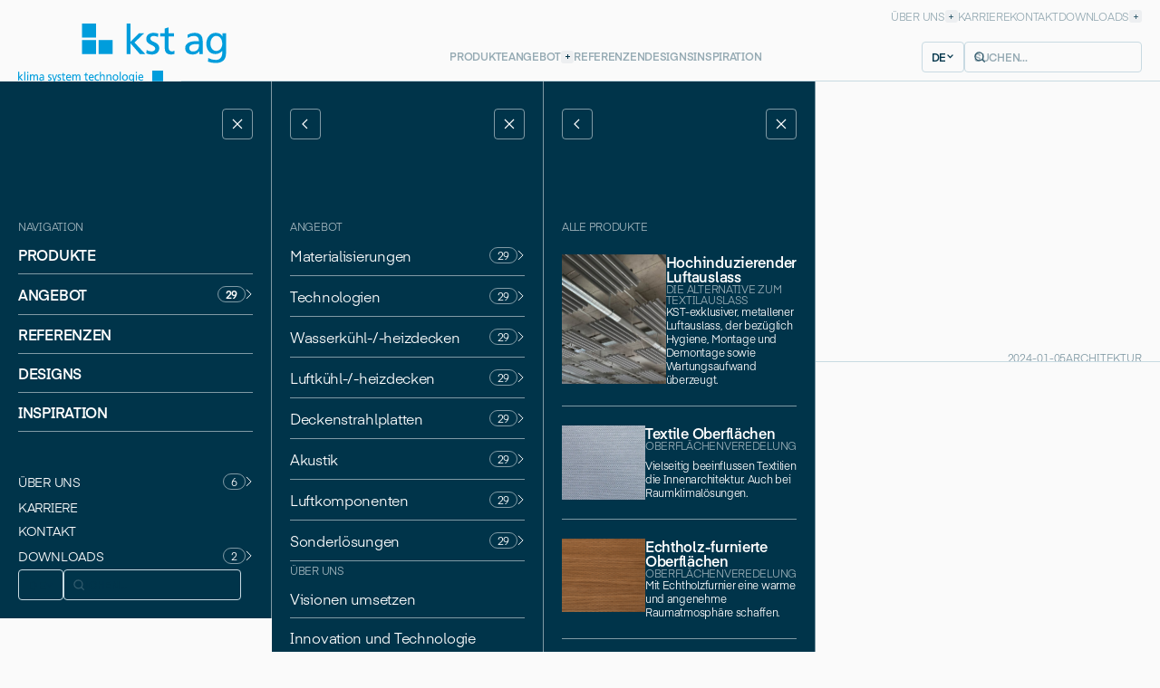

--- FILE ---
content_type: text/html
request_url: https://www.kstag.ch/aktuell/konventionen-herausfordern
body_size: 26196
content:
<!DOCTYPE html><!-- Last Published: Wed Dec 10 2025 15:06:58 GMT+0000 (Coordinated Universal Time) --><html data-wf-domain="www.kstag.ch" data-wf-page="662f62df3c4fb7bcb06a2bea" data-wf-site="662f62df3c4fb7bcb06a2b8c" lang="de" data-wf-collection="662f62df3c4fb7bcb06a2ba8" data-wf-item-slug="konventionen-herausfordern"><head><meta charset="utf-8"/><title>Aktuelle Konventionen herausfordern</title><meta content="Je nach baulicher Situation müssen diverse unterschiedliche Anforderungen erfüllt sein. Dafür braucht es grosses Fachwissen – auf Seiten der Architekten und Fachplaner, aber auch der Industrie. Bei KST AG arbeiten in allen Bereichen der Technik Experten, wodurch alles inhouse entwickelt, erprobt und produziert werden kann." name="description"/><meta content="Aktuelle Konventionen herausfordern" property="og:title"/><meta content="Je nach baulicher Situation müssen diverse unterschiedliche Anforderungen erfüllt sein. Dafür braucht es grosses Fachwissen – auf Seiten der Architekten und Fachplaner, aber auch der Industrie. Bei KST AG arbeiten in allen Bereichen der Technik Experten, wodurch alles inhouse entwickelt, erprobt und produziert werden kann." property="og:description"/><meta content="https://cdn.prod.website-files.com/662f62df3c4fb7bcb06a2ba2/662f62df3c4fb7bcb06a2f81_KST_1864_Cit%C3%A9-du-Temps_Geb%C3%A4ude_RGB_1800x1200px_72dpi.jpg" property="og:image"/><meta content="Aktuelle Konventionen herausfordern" property="twitter:title"/><meta content="Je nach baulicher Situation müssen diverse unterschiedliche Anforderungen erfüllt sein. Dafür braucht es grosses Fachwissen – auf Seiten der Architekten und Fachplaner, aber auch der Industrie. Bei KST AG arbeiten in allen Bereichen der Technik Experten, wodurch alles inhouse entwickelt, erprobt und produziert werden kann." property="twitter:description"/><meta content="https://cdn.prod.website-files.com/662f62df3c4fb7bcb06a2ba2/662f62df3c4fb7bcb06a2f81_KST_1864_Cit%C3%A9-du-Temps_Geb%C3%A4ude_RGB_1800x1200px_72dpi.jpg" property="twitter:image"/><meta property="og:type" content="website"/><meta content="summary_large_image" name="twitter:card"/><meta content="width=device-width, initial-scale=1" name="viewport"/><link href="https://cdn.prod.website-files.com/662f62df3c4fb7bcb06a2b8c/css/kst-ag-24.shared.20def3578.css" rel="stylesheet" type="text/css"/><script type="text/javascript">!function(o,c){var n=c.documentElement,t=" w-mod-";n.className+=t+"js",("ontouchstart"in o||o.DocumentTouch&&c instanceof DocumentTouch)&&(n.className+=t+"touch")}(window,document);</script><link href="https://cdn.prod.website-files.com/625e5bc3d4539fa0db6d7167/62c414d25a9ed06a58baa0eb_kst-favicon-32x32.png" rel="shortcut icon" type="image/x-icon"/><link href="https://cdn.prod.website-files.com/625e5bc3d4539fa0db6d7167/62c414d5aa4392487fc7f57e_kst-favicon-256x256.jpg" rel="apple-touch-icon"/><!-----------------------------------------------------

  ___  ___  ___    __ _  __ _  ___ _ __   ___ _   _ 
 / _ \/ __|/ _ \  / _` |/ _` |/ _ \ '_ \ / __| | | | TM
|  __/\__ \  __/ | (_| | (_| |  __/ | | | (__| |_| |
 \___||___/\___|  \__,_|\__, |\___|_| |_|\___|\__, |
                        |___/                 |___/ 


a Website by ESE Agency
http://www.eseagency.ch/

------------------------------------------------------>

<script type="text/javascript" src="https://eseassets.ch/globalscripts/setup/setup.js"></script>
<script type="text/javascript" src="https://cdn.weglot.com/weglot.min.js"></script>
<!-- Global site tag (gtag.js) - Google Analytics -->
<script async src="https://www.googletagmanager.com/gtag/js?id=G-XFND93CJ45"></script>
<script>
  window.dataLayer = window.dataLayer || [];
  function gtag(){dataLayer.push(arguments);}
  gtag('js', new Date());

  gtag('config', 'G-XFND93CJ45');
</script>   

<link rel="stylesheet" href="https://cdnjs.cloudflare.com/ajax/libs/Swiper/9.1.1/swiper-bundle.css" integrity="sha512-Ze01E5cRDy3ZSlrfq1xOjnVVuKh8GOC0AUCdBU6bgPQY5qoWzTKqijsLRm1ZONCH7ydBsOz+Z+9jLwz+97MGaQ==" crossorigin="anonymous" referrerpolicy="no-referrer">
<script async src="https://cdn.jsdelivr.net/npm/@finsweet/attributes-cmsnest@1/cmsnest.js"></script>


<link rel="stylesheet" type="text/css" href="https://clients.eseassets.ch/kst/css/print.css">

</head><body><div class="cookies__section"><div class="cookies__background"></div><div class="cookies__container"><div class="cookies__slide1"><h3 class="cookies__heading">Diese Webseite <br/>verwendet Cookies</h3><p class="cookies__copy">Cookies werden zur Benutzerführung und Webanalyse verwendet und helfen dabei, diese Webseite zu verbessern. Sie können <a href="#" class="cookies__span">hier</a> unsere Cookie-Erklärung anzeigen oder <span class="cookies__span">hier</span> Ihre Cookie-Einstellungen anpassen. Durch die weitere Nutzung dieser Webseite erklären Sie sich mit unserer Cookie-Richtlinie einverstanden.</p><a id="cookiesAll" href="#" class="button cookies w-inline-block"><div class="button__copy">Alle akzeptieren</div></a><a id="cookiesSelection" href="#" class="cookies__selection-button">Auswahl akzeptieren</a></div><div class="cookies__slide2"><div class="cookies__slide2-dummy"><div class="cookies__checkboxes"><div class="cookies__checkbox-wrapper"><div id="cookiesOptimal" class="cookies__checkbox checked"></div><div class="cookies__checkbox-lable"><strong class="cookies__copy__bold">Optimal. </strong>Funktionale Cookies zur Optimierung der Webseite, Social-Media-Cookies, Cookies für Werbezwecke und die Bereitstellung relevanter Angebote auf dieser Website und Websites Dritter sowie analytische Cookies zur Verfolgung von Website-Zugriffen.</div></div><div class="cookies__checkbox-wrapper"><div id="cookiesLimited" class="cookies__checkbox"></div><div class="cookies__checkbox-lable"><strong class="cookies__copy__bold">Eingeschränkt. </strong>Mehrere funktionale Cookies für die ordnungsgemässe Anzeige der Website, z. B. um Ihre persönlichen Einstellungen zu speichern. Es werden keine personenbezogenen Daten gespeichert.</div></div></div><a id="cookiesBack" href="#" class="button w-inline-block"><img src="https://cdn.prod.website-files.com/662f62df3c4fb7bcb06a2b8c/662f62df3c4fb7bcb06a2bbd_left-arrow-white.svg" height="10" alt="" class="button__icon before"/><div class="button__copy">Zurück<span> zur Übersicht</span></div></a></div></div></div><div id="noCookieTrigger" class="utl-hidden"></div></div><div class="utl-hidden w-embed"><link rel="stylesheet" type="text/css" href="https://clients.eseassets.ch/kst/css/style.css">
<link rel="stylesheet" type="text/css" href="https://clients.eseassets.ch/kst/css/style-2.css"></div><div class="utility__guides-wrapper"><div class="utility__guides _2"></div><div class="utility__guides"></div></div><div class="nav-wrapper"><div class="top-nav"><div class="c-container nav__container top-nav__container"><ul role="list" class="nav__link__wrapper small__nav-link__wrapper w-list-unstyled"><li class="nav__link__item"><a cb-sidenav-sublist="1" cb-sidenav-button="1" href="#" class="nav__link small__nav-linkls w-inline-block"><div class="nav__link__text">Über uns</div><div class="nav__link__bg small-nav__link-bg"></div><div class="nav__link__icon w-embed"><svg xmlns="http://www.w3.org/2000/svg" width="5" height="5" viewBox="0 0 5 5">
  <g id="Gruppe_3097" data-name="Gruppe 3097" transform="translate(-323.5 -22.5)">
    <line id="Linie_227" data-name="Linie 227" y2="5" transform="translate(326 22.5)" fill="none" stroke="currentColor" stroke-width="1"/>
    <line id="Linie_228" data-name="Linie 228" x1="5" transform="translate(323.5 25)" fill="none" stroke="currentColor" stroke-width="1"/>
  </g>
</svg></div></a></li><li class="nav__link__item"><a href="/ueber-uns/karriere" class="nav__link small__nav-linkls w-inline-block"><div class="nav__link__text">Karriere</div><div class="nav__link__bg small-nav__link-bg"></div></a></li><li class="nav__link__item"><a href="/kontakt" class="nav__link small__nav-linkls w-inline-block"><div class="nav__link__text">Kontakt</div><div class="nav__link__bg small-nav__link-bg"></div></a></li><li class="nav__link__item"><a cb-sidenav-sublist="2" cb-sidenav-button="1" href="#" class="nav__link small__nav-linkls w-inline-block"><div class="nav__link__text">Downloads</div><div class="nav__link__bg small-nav__link-bg"></div><div class="nav__link__icon w-embed"><svg xmlns="http://www.w3.org/2000/svg" width="5" height="5" viewBox="0 0 5 5">
  <g id="Gruppe_3097" data-name="Gruppe 3097" transform="translate(-323.5 -22.5)">
    <line id="Linie_227" data-name="Linie 227" y2="5" transform="translate(326 22.5)" fill="none" stroke="currentColor" stroke-width="1"/>
    <line id="Linie_228" data-name="Linie 228" x1="5" transform="translate(323.5 25)" fill="none" stroke="currentColor" stroke-width="1"/>
  </g>
</svg></div></a></li></ul></div></div><div class="nav"><div class="nav__fixed"><div class="c-container nav__container"><a href="/" class="nav__logo w-inline-block"><div class="nav__logo__embed__icon w-embed"><svg xmlns="http://www.w3.org/2000/svg" width="100%" height="100%" viewBox="0 0 112 31">
  <path fill="currentColor" id="Pfad_5126" data-name="Pfad 5126" d="M65.454,1.047h2.968V15.162L74.9,8.626h4.042l-7.485,7.137,8.432,8.969H75.622l-7.2-8.273v8.273H65.454Z" transform="translate(-30.689 -1.009)"/>
  <path fill="currentColor" id="Pfad_5127" data-name="Pfad 5127" d="M93.819,27.738a7.928,7.928,0,0,0,3.695,1.137c1.358,0,3.032-.568,3.032-2.3,0-2.937-6.979-2.684-6.979-7.2,0-3.347,2.5-4.958,5.684-4.958a12.39,12.39,0,0,1,3.695.631l-.252,2.59a8.668,8.668,0,0,0-3.126-.821c-1.517,0-2.842.632-2.842,1.957,0,3.284,6.979,2.337,6.979,7.485,0,3.441-2.747,5.02-5.621,5.02a9.265,9.265,0,0,1-4.421-.884Z" transform="translate(-43.648 -7.174)"/>
  <path fill="currentColor" id="Pfad_5128" data-name="Pfad 5128" d="M124.452,13.513h-4.263v8.811c0,1.863,1.138,2.873,2.495,2.873a3.673,3.673,0,0,0,2.021-.568v2.526a9.312,9.312,0,0,1-2.526.441c-3.063,0-4.957-1.452-4.957-4.673V13.513H113.59v-2.4h3.632V7.387l2.967-.947v4.674h4.263Z" transform="translate(-52.877 -3.497)"/>
  <path fill="currentColor" id="Pfad_5129" data-name="Pfad 5129" d="M160.377,23.221c-.631,0-1.263-.063-1.895-.063-1.611,0-5.59.253-5.59,3.1a2.837,2.837,0,0,0,3,2.621c2.937,0,4.484-1.831,4.484-4.232Zm-8.811-7.295a10.256,10.256,0,0,1,5.306-1.516c4.611,0,6.474,2.274,6.474,6.664v6.663a25.554,25.554,0,0,0,.126,3.158h-2.778V28.811h-.064a5.973,5.973,0,0,1-4.989,2.462c-3.474,0-5.906-1.515-5.906-5.02,0-4.042,4.421-5.306,7.485-5.306,1.168,0,1.989,0,3.157.063,0-2.778-1.011-4.2-3.98-4.2a7.575,7.575,0,0,0-4.673,1.642Z" transform="translate(-69.535 -7.174)"/>
  <path fill="currentColor" id="Pfad_5130" data-name="Pfad 5130" d="M192.6,23.032c0-3.347-1.547-6.22-4.7-6.22-3,0-4.485,3.252-4.485,6,0,3.031,1.706,5.684,4.485,5.684S192.6,26.032,192.6,23.032Zm2.968,7.169c0,4.895-2.527,7.705-8.306,7.705a16.277,16.277,0,0,1-5.778-1.106l.316-2.747a12.262,12.262,0,0,0,5.811,1.452c3.127,0,4.989-2.115,4.989-5.526V28.4h-.064a6.718,6.718,0,0,1-5.4,2.495c-4.611,0-6.884-3.758-6.884-7.926,0-4.137,2.337-8.558,7.2-8.558,2.842,0,4.421,1.042,5.3,2.779h.064v-2.4h2.747Z" transform="translate(-83.602 -7.174)"/>
  <path fill="currentColor" id="Pfad_5131" data-name="Pfad 5131" d="M11.865.977H.966v10.9h10.9Z" transform="translate(-0.966 -0.977)"/>
  <path fill="currentColor" id="Pfad_5132" data-name="Pfad 5132" d="M11.865,24.8H.966v10.9h10.9Z" transform="translate(-0.966 -11.964)"/>
  <path fill="currentColor" id="Pfad_5133" data-name="Pfad 5133" d="M35.79,24.8h-10.9v10.9h10.9Z" transform="translate(-12.002 -11.964)"/>
</svg></div><div class="nav__logo__embed__copy-wrapper"><div class="nav__logo__embed__copy w-embed"><svg xmlns="http://www.w3.org/2000/svg" width="100%" height="100%" viewBox="0 0 112 10">
  <g id="Gruppe_3187" data-name="Gruppe 3187" transform="translate(-70 -48.281)">
    <g fill="currentColor" transform="translate(70 48.281)">
      <path id="Pfad_5101" data-name="Pfad 5101" d="M.966.13h.8V4.345L3.5,2.393H4.58L2.574,4.525,4.834,7.2H3.691L1.762,4.732V7.2h-.8Z" transform="translate(-0.966 0.685)"/>
      <path id="Pfad_5102" data-name="Pfad 5102" d="M10.483.13h-.8V7.2h.8Z" transform="translate(-4.94 0.685)"/>
      <path id="Pfad_5103" data-name="Pfad 5103" d="M14.65,4.288h-.8V9.1h.8Z" transform="translate(-6.839 -1.21)"/>
      <path id="Pfad_5104" data-name="Pfad 5104" d="M13.76,1.476h.9v-1h-.9Z" transform="translate(-6.797 0.527)"/>
      <path id="Pfad_5105" data-name="Pfad 5105" d="M17.777,4.194h.745v.7h.016a1.428,1.428,0,0,1,1.37-.81,1.283,1.283,0,0,1,1.227.934,1.524,1.524,0,0,1,1.337-.934c1.1,0,1.5.792,1.5,1.839V9h-.8V6.137c0-.595-.127-1.34-.77-1.34-.812,0-1.133.886-1.133,1.783V9h-.8V6.137c0-.595-.127-1.34-.77-1.34-.812,0-1.133.886-1.133,1.783V9h-.8Z" transform="translate(-8.627 -1.116)"/>
      <path id="Pfad_5106" data-name="Pfad 5106" d="M32.884,4.082a2.548,2.548,0,0,0-1.421.452l.043.754a1.9,1.9,0,0,1,1.252-.49c.8,0,1.067.425,1.067,1.254-.314-.019-.533-.019-.847-.019-.82,0-2,.377-2,1.584a1.394,1.394,0,0,0,1.582,1.5,1.561,1.561,0,0,0,1.337-.736h.017V9h.745a8.257,8.257,0,0,1-.035-.943V6.071C34.619,4.761,34.119,4.082,32.884,4.082ZM33.569,6.7c.085,0,.17.009.254.009v.425a1.152,1.152,0,0,1-1.2,1.263.793.793,0,0,1-.8-.783c0-.848,1.066-.924,1.5-.924C33.4,6.694,33.485,6.7,33.569,6.7Z" transform="translate(-14.641 -1.116)" fill-rule="evenodd"/>
      <path id="Pfad_5107" data-name="Pfad 5107" d="M43.49,8.061a1.972,1.972,0,0,0,.991.34c.363,0,.812-.169.812-.688,0-.392-.373-.594-.785-.817-.512-.277-1.084-.587-1.084-1.334a1.391,1.391,0,0,1,1.523-1.48,3,3,0,0,1,.99.189l-.067.773a2.141,2.141,0,0,0-.838-.246c-.406,0-.761.188-.761.585,0,.436.369.622.779.83.513.259,1.091.551,1.091,1.406a1.419,1.419,0,0,1-1.505,1.5,2.268,2.268,0,0,1-1.185-.264Z" transform="translate(-20.3 -1.116)"/>
      <path id="Pfad_5108" data-name="Pfad 5108" d="M49.541,10.475a1.129,1.129,0,0,1-.373-.075l-.051.726.02,0,.042.009a2.147,2.147,0,0,0,.48.054c1.022,0,1.345-1.011,1.635-1.917l.023-.073,1.591-4.913h-.8L50.92,8.268H50.9l-1.159-3.98h-.871l1.464,4.489c.015.046.033.1.052.153a1.511,1.511,0,0,1,.1.357C50.489,9.381,50.251,10.475,49.541,10.475Z" transform="translate(-22.782 -1.21)"/>
      <path id="Pfad_5109" data-name="Pfad 5109" d="M56.973,8.061a1.967,1.967,0,0,0,.99.34c.363,0,.812-.169.812-.688,0-.392-.373-.594-.785-.817-.512-.277-1.084-.587-1.084-1.334a1.391,1.391,0,0,1,1.523-1.48,3.01,3.01,0,0,1,.991.189l-.068.773a2.14,2.14,0,0,0-.837-.246c-.406,0-.761.188-.761.585,0,.436.369.622.779.83.513.259,1.091.551,1.091,1.406a1.419,1.419,0,0,1-1.506,1.5,2.27,2.27,0,0,1-1.185-.264Z" transform="translate(-26.44 -1.116)"/>
      <path id="Pfad_5110" data-name="Pfad 5110" d="M64.181,3.837h1.143V3.12H64.181v-1.4l-.795.283V3.12h-.973v.717h.973V6.648a1.218,1.218,0,0,0,1.328,1.4,2.253,2.253,0,0,0,.677-.132V7.157a.916.916,0,0,1-.541.169c-.364,0-.669-.3-.669-.858Z" transform="translate(-28.948 -0.042)"/>
      <path id="Pfad_5111" data-name="Pfad 5111" d="M72.493,8.806l-.114.047a2.839,2.839,0,0,1-1.249.264c-1.532,0-2.234-1.038-2.234-2.6,0-1.424.8-2.433,2.022-2.433,1.439,0,1.9,1.169,1.9,2.715h-3.08a1.5,1.5,0,0,0,1.421,1.6,2.382,2.382,0,0,0,1.329-.481Zm-.517-2.668c0-.736-.389-1.34-1.074-1.34-.779,0-1.1.717-1.159,1.34Z" transform="translate(-31.901 -1.116)" fill-rule="evenodd"/>
      <path id="Pfad_5112" data-name="Pfad 5112" d="M78.649,4.194H77.9V9h.8V6.58c0-.9.322-1.783,1.134-1.783.643,0,.77.745.77,1.34V9h.8V6.58c0-.9.322-1.783,1.134-1.783.644,0,.77.745.77,1.34V9H84.1V5.921c0-1.047-.4-1.839-1.5-1.839a1.522,1.522,0,0,0-1.337.934,1.283,1.283,0,0,0-1.227-.934,1.427,1.427,0,0,0-1.37.81h-.017Z" transform="translate(-36.002 -1.116)"/>
      <path id="Pfad_5113" data-name="Pfad 5113" d="M97.509,3.837H96.367V6.468c0,.557.3.858.669.858a.915.915,0,0,0,.541-.169v.754a2.251,2.251,0,0,1-.677.132,1.218,1.218,0,0,1-1.328-1.4V3.837H94.6V3.12h.973V2.008l.795-.283v1.4h1.142Z" transform="translate(-43.606 -0.042)"/>
      <path id="Pfad_5114" data-name="Pfad 5114" d="M104.565,8.853l.113-.047V7.919a2.381,2.381,0,0,1-1.329.481,1.5,1.5,0,0,1-1.421-1.6h3.08c0-1.546-.466-2.715-1.9-2.715-1.219,0-2.023,1.009-2.023,2.433,0,1.565.7,2.6,2.234,2.6A2.841,2.841,0,0,0,104.565,8.853ZM103.088,4.8c.685,0,1.074.6,1.074,1.34h-2.233C101.988,5.515,102.309,4.8,103.088,4.8Z" transform="translate(-46.558 -1.116)" fill-rule="evenodd"/>
      <path id="Pfad_5115" data-name="Pfad 5115" d="M112.555,5.005a2.1,2.1,0,0,0-.863-.208c-.888,0-1.387.886-1.387,1.8,0,.857.415,1.8,1.438,1.8a1.536,1.536,0,0,0,.855-.274l.059.792a2.21,2.21,0,0,1-1,.2,2.326,2.326,0,0,1-2.2-2.518,2.268,2.268,0,0,1,2.2-2.518,2.7,2.7,0,0,1,.964.189Z" transform="translate(-50.373 -1.116)"/>
      <path id="Pfad_5116" data-name="Pfad 5116" d="M117.656.13h-.8V7.2h.8V4.977c0-1.169.406-1.98,1.311-1.98.693.047.914.595.914,1.717V7.2h.8V4.345c0-1.292-.5-2.065-1.616-2.065a1.545,1.545,0,0,0-1.388.8h-.016Z" transform="translate(-53.743 0.685)"/>
      <path id="Pfad_5117" data-name="Pfad 5117" d="M126.212,4.194h.77v.764H127a1.527,1.527,0,0,1,1.413-.876c1.117,0,1.617.773,1.617,2.065V9h-.8V6.514c0-1.122-.22-1.67-.914-1.717-.906,0-1.312.811-1.312,1.98V9h-.795Z" transform="translate(-58.002 -1.116)"/>
      <path id="Pfad_5118" data-name="Pfad 5118" d="M139.438,6.6a2.216,2.216,0,1,0-4.391,0,2.216,2.216,0,1,0,4.391,0Zm-.845,0c0,.857-.415,1.8-1.346,1.8s-1.354-.943-1.354-1.8c0-.915.5-1.8,1.354-1.8S138.593,5.684,138.593,6.6Z" transform="translate(-62.025 -1.116)" fill-rule="evenodd"/>
      <path id="Pfad_5119" data-name="Pfad 5119" d="M145.882.13h-.8V7.2h.8Z" transform="translate(-66.598 0.685)"/>
      <path id="Pfad_5120" data-name="Pfad 5120" d="M152.922,6.6a2.217,2.217,0,1,0-4.392,0,2.217,2.217,0,1,0,4.392,0Zm-.847,0c0,.857-.414,1.8-1.345,1.8s-1.354-.943-1.354-1.8c0-.915.5-1.8,1.354-1.8S152.075,5.684,152.075,6.6Z" transform="translate(-68.165 -1.116)" fill-rule="evenodd"/>
      <path id="Pfad_5121" data-name="Pfad 5121" d="M161.986,8.8a2,2,0,0,1-2.225,2.3,3.963,3.963,0,0,1-1.549-.331l.085-.82a3.01,3.01,0,0,0,1.557.434c.838,0,1.336-.632,1.336-1.65V8.259h-.016A1.735,1.735,0,0,1,159.727,9c-1.234,0-1.845-1.122-1.845-2.367s.626-2.555,1.929-2.555a1.392,1.392,0,0,1,1.421.829h.017V4.194h.736Zm-.8-2.141c0-1-.414-1.858-1.26-1.858-.8,0-1.2.971-1.2,1.792,0,.906.457,1.7,1.2,1.7S161.19,7.551,161.19,6.656Z" transform="translate(-72.424 -1.116)" fill-rule="evenodd"/>
      <path id="Pfad_5122" data-name="Pfad 5122" d="M168.754,4.288h-.8V9.1h.8Z" transform="translate(-77.002 -1.21)"/>
      <path id="Pfad_5123" data-name="Pfad 5123" d="M167.865,1.476h.9v-1h-.9Z" transform="translate(-76.959 0.527)"/>
      <path id="Pfad_5124" data-name="Pfad 5124" d="M174.96,8.806l-.114.048a2.837,2.837,0,0,1-1.249.264c-1.531,0-2.233-1.038-2.233-2.6,0-1.424.8-2.433,2.022-2.433,1.439,0,1.9,1.169,1.9,2.715H172.21a1.5,1.5,0,0,0,1.422,1.6,2.377,2.377,0,0,0,1.328-.481Zm-.515-2.668c0-.736-.389-1.34-1.075-1.34-.779,0-1.1.717-1.159,1.34Z" transform="translate(-78.554 -1.116)" fill-rule="evenodd"/>
      <path id="Pfad_5125" data-name="Pfad 5125" d="M195.69.13h8.422V8.553H195.69Z" transform="translate(-92.112 -0.13)"/>
    </g>
  </g>
</svg></div></div></a><ul role="list" class="nav__link__wrapper w-list-unstyled"><li class="nav__link__item"><a href="/produkte" class="nav__link w-inline-block"><div class="nav__link__text">PRODUKTE</div><div class="nav__link__bg"></div></a></li><li class="nav__link__item"><a cb-sidenav-sublist="0" cb-sidenav-button="1" href="#" class="nav__link w-inline-block"><div class="nav__link__text">Angebot</div><div class="nav__link__bg"></div><div class="nav__link__icon w-embed"><svg xmlns="http://www.w3.org/2000/svg" width="5" height="5" viewBox="0 0 5 5">
  <g id="Gruppe_3097" data-name="Gruppe 3097" transform="translate(-323.5 -22.5)">
    <line id="Linie_227" data-name="Linie 227" y2="5" transform="translate(326 22.5)" fill="none" stroke="currentColor" stroke-width="1"/>
    <line id="Linie_228" data-name="Linie 228" x1="5" transform="translate(323.5 25)" fill="none" stroke="currentColor" stroke-width="1"/>
  </g>
</svg></div></a></li><li class="nav__link__item"><a href="/referenzen" class="nav__link w-inline-block"><div class="nav__link__text">Referenzen</div><div class="nav__link__bg"></div></a></li><li class="nav__link__item"><a href="/designs" class="nav__link w-inline-block"><div class="nav__link__text">Designs</div><div class="nav__link__bg"></div></a></li><li class="nav__link__item"><a href="/inspiration" class="nav__link w-inline-block"><div class="nav__link__text">Inspiration</div><div class="nav__link__bg"></div></a></li></ul><div class="nav__controls"><div cb-weglot-element="whitelist" class="nav__lang"><a cb-langswitch-element="current" href="#" class="nav__lang__button w-inline-block"><div class="nav__lang__text">DE</div><div class="nav__lang__icon w-embed"><svg xmlns="http://www.w3.org/2000/svg" width="9" height="7" viewBox="0 0 9 7">
  <g id="Gruppe_3189" data-name="Gruppe 3189" transform="translate(16827 10816)">
    <rect id="Rechteck_1488" data-name="Rechteck 1488" width="9" height="7" transform="translate(-16827 -10816)" fill="none"/>
    <g id="Gruppe_3188" data-name="Gruppe 3188" transform="translate(-16820 -10814) rotate(90)">
      <line id="Linie_2" data-name="Linie 2" x2="2.5" y2="2.484" transform="translate(0)" fill="none" stroke="currentColor" stroke-linecap="square" stroke-width="1.2"/>
      <line id="Linie_3" data-name="Linie 3" y1="2.484" x2="2.5" transform="translate(0 2.516)" fill="none" stroke="currentColor" stroke-linecap="square" stroke-width="1.2"/>
    </g>
  </g>
</svg></div></a><div class="nav__lang__popup"><a cb-langswitch-element="de" href="#" class="nav__lang__button w-inline-block"><div class="nav__lang__text">DE</div></a><a cb-langswitch-element="fr" href="#" class="nav__lang__button w-inline-block"><div class="nav__lang__text">FR</div></a><a cb-langswitch-element="en" href="#" class="nav__lang__button w-inline-block"><div class="nav__lang__text">EN</div></a></div></div><form action="/search" class="nav__search w-form"><label for="search-2" class="utl__hidden">Suchn</label><input class="nav__search__input w-input" maxlength="256" name="query" placeholder="SUCHEN..." type="search" id="search" required=""/><div class="nav__search__button-wrapper"><div class="nav__search__icon w-embed"><svg xmlns="http://www.w3.org/2000/svg" width="16" height="16" viewBox="0 0 16 16">
  <g id="Gruppe_3191" data-name="Gruppe 3191" transform="translate(16744 10824)">
    <rect id="Rechteck_1489" data-name="Rechteck 1489" width="16" height="16" transform="translate(-16744 -10824)" fill="none"/>
    <g id="Gruppe_3190" data-name="Gruppe 3190" transform="translate(-18037.727 -10894.726)">
      <g id="Gruppe_1113" data-name="Gruppe 1113" transform="translate(1296 73)">
        <g id="Ellipse_1" data-name="Ellipse 1" fill="none" stroke="currentColor" stroke-width="1.3">
          <ellipse cx="5.134" cy="5.134" rx="5.134" ry="5.134" stroke="none"/>
          <ellipse cx="5.134" cy="5.134" rx="4.484" ry="4.484" fill="none"/>
        </g>
        <line id="Linie_2" data-name="Linie 2" x2="3.225" y2="3.225" transform="translate(8.226 8.226)" fill="none" stroke="currentColor" stroke-width="1.3"/>
      </g>
    </g>
  </g>
</svg></div><input type="submit" class="nav__search__link w-button" value="Suchen"/></div></form></div><a cb-sidenav-button="0" href="#" class="nav__burger w-inline-block"><div class="nav__burger__line"></div><div class="nav__burger__line"></div></a></div></div></div><div class="sidenav"><div cb-sidenav-column="0" class="sidenav__column"><div class="sidenav__controls"><a cb-sidenav-controls="back" href="#" class="sidenav__controls__link ult__invisible w-inline-block"><div class="sidenav__controls__icons w-embed"><svg xmlns="http://www.w3.org/2000/svg" width="12" height="12" viewBox="0 0 12 12">
  <g id="Gruppe_3193" data-name="Gruppe 3193" transform="translate(-213 -40)">
    <path id="Pfad_5158" data-name="Pfad 5158" d="M104.814,200.721l5,5-5,5" transform="translate(325.814 251.721) rotate(180)" fill="none" stroke="currentColor" stroke-width="1.2"/>
    <rect id="Rechteck_1492" data-name="Rechteck 1492" width="12" height="12" transform="translate(213 40)" fill="none"/>
  </g>
</svg></div></a><a cb-sidenav-controls="close" href="#" class="sidenav__controls__link w-inline-block"><div class="sidenav__controls__icons w-embed"><svg xmlns="http://www.w3.org/2000/svg" width="12" height="12" viewBox="0 0 12 12">
  <g id="Gruppe_3194" data-name="Gruppe 3194" transform="translate(-254 -40)">
    <rect id="Rechteck_1491" data-name="Rechteck 1491" width="12" height="12" transform="translate(254 40)" fill="none"/>
    <g id="Gruppe_3185" data-name="Gruppe 3185" transform="translate(255 41)">
      <line id="Linie_227" data-name="Linie 227" y2="14.14" transform="translate(9.999 0) rotate(45)" fill="none" stroke="currentColor" stroke-width="1.2"/>
      <line id="Linie_228" data-name="Linie 228" x1="14.14" transform="translate(0.001 0) rotate(45)" fill="none" stroke="currentColor" stroke-width="1.2"/>
    </g>
  </g>
</svg></div></a></div><div class="sidenav__link-wrapper"><h5 class="sidenav__heading">Navigation</h5><ul role="list" class="sidenav__list w-list-unstyled"><li class="sidenav__item"><a cb-sidenav-toggle="0" href="/produkte" class="sidenav__link capital__sidenav-link w-inline-block"><div class="sidenav__link__text">Produkte</div></a></li><li cb-sidebar-toggle="0" class="sidenav__item"><a cb-sidenav-sublist="0" cb-sidenav-toggle="1" href="#" class="sidenav__link capital__sidenav-link w-inline-block"><div class="sidenav__link__text">Angebot</div><div cb-sidenav-amount="produkte" class="sidenav__link__amount">29</div><div class="sidenav__link__arrow w-embed"><svg xmlns="http://www.w3.org/2000/svg" width="8" height="12" viewBox="0 0 8 12">
  <g id="Gruppe_3192" data-name="Gruppe 3192" transform="translate(16390 10565)">
    <rect id="Rechteck_1490" data-name="Rechteck 1490" width="8" height="12" transform="translate(-16390 -10565)" fill="none"/>
    <path id="Pfad_5157" data-name="Pfad 5157" d="M104.814,200.721l5,5-5,5" transform="translate(-16493.814 -10764.84)" fill="none" stroke="currentColor" stroke-width="1"/>
  </g>
</svg></div></a></li><li class="sidenav__item"><a cb-sidenav-toggle="0" href="/referenzen" class="sidenav__link capital__sidenav-link w-inline-block"><div class="sidenav__link__text">Referenzen</div></a></li><li class="sidenav__item"><a cb-sidenav-toggle="0" href="/designs" class="sidenav__link capital__sidenav-link w-inline-block"><div class="sidenav__link__text">Designs</div></a></li><li class="sidenav__item"><a cb-sidenav-toggle="0" href="/inspiration" class="sidenav__link capital__sidenav-link w-inline-block"><div class="sidenav__link__text">Inspiration</div></a></li><li class="sidenav__item sidenav__divider"><a cb-sidenav-sublist="1" cb-sidenav-toggle="1" href="#" class="sidenav__link small__sidenav-link w-inline-block"><div class="sidenav__link__text small__sidenav-link-text">Über uns</div><div class="sidenav__link__amount">6</div><div class="sidenav__link__arrow w-embed"><svg xmlns="http://www.w3.org/2000/svg" width="8" height="12" viewBox="0 0 8 12">
  <g id="Gruppe_3192" data-name="Gruppe 3192" transform="translate(16390 10565)">
    <rect id="Rechteck_1490" data-name="Rechteck 1490" width="8" height="12" transform="translate(-16390 -10565)" fill="none"/>
    <path id="Pfad_5157" data-name="Pfad 5157" d="M104.814,200.721l5,5-5,5" transform="translate(-16493.814 -10764.84)" fill="none" stroke="currentColor" stroke-width="1"/>
  </g>
</svg></div></a></li><li class="sidenav__item"><a cb-sidenav-toggle="0" href="/ueber-uns/karriere" class="sidenav__link small__sidenav-link w-inline-block"><div class="sidenav__link__text">Karriere</div></a></li><li class="sidenav__item"><a cb-sidenav-toggle="0" href="/kontakt" class="sidenav__link small__sidenav-link w-inline-block"><div class="sidenav__link__text">Kontakt</div></a></li><li class="sidenav__item"><a cb-sidenav-sublist="2" cb-sidenav-toggle="1" href="#" class="sidenav__link small__sidenav-link w-inline-block"><div class="sidenav__link__text small__sidenav-link-text">Downloads</div><div cb-sidenav-amount="downloads" class="sidenav__link__amount">2</div><div class="sidenav__link__arrow w-embed"><svg xmlns="http://www.w3.org/2000/svg" width="8" height="12" viewBox="0 0 8 12">
  <g id="Gruppe_3192" data-name="Gruppe 3192" transform="translate(16390 10565)">
    <rect id="Rechteck_1490" data-name="Rechteck 1490" width="8" height="12" transform="translate(-16390 -10565)" fill="none"/>
    <path id="Pfad_5157" data-name="Pfad 5157" d="M104.814,200.721l5,5-5,5" transform="translate(-16493.814 -10764.84)" fill="none" stroke="currentColor" stroke-width="1"/>
  </g>
</svg></div></a></li></ul></div><div class="nav__controls"><div cb-weglot-element="whitelist" class="nav__lang"><a cb-langswitch-element="current" href="#" class="nav__lang__button w-inline-block"><div class="nav__lang__text">DE</div><div class="nav__lang__icon w-embed"><svg xmlns="http://www.w3.org/2000/svg" width="9" height="7" viewBox="0 0 9 7">
  <g id="Gruppe_3189" data-name="Gruppe 3189" transform="translate(16827 10816)">
    <rect id="Rechteck_1488" data-name="Rechteck 1488" width="9" height="7" transform="translate(-16827 -10816)" fill="none"/>
    <g id="Gruppe_3188" data-name="Gruppe 3188" transform="translate(-16820 -10814) rotate(90)">
      <line id="Linie_2" data-name="Linie 2" x2="2.5" y2="2.484" transform="translate(0)" fill="none" stroke="currentColor" stroke-linecap="square" stroke-width="1.2"/>
      <line id="Linie_3" data-name="Linie 3" y1="2.484" x2="2.5" transform="translate(0 2.516)" fill="none" stroke="currentColor" stroke-linecap="square" stroke-width="1.2"/>
    </g>
  </g>
</svg></div></a><div class="nav__lang__popup"><a cb-langswitch-element="de" href="#" class="nav__lang__button w-inline-block"><div class="nav__lang__text">DE</div></a><a cb-langswitch-element="fr" href="#" class="nav__lang__button w-inline-block"><div class="nav__lang__text">FR</div></a><a cb-langswitch-element="en" href="#" class="nav__lang__button w-inline-block"><div class="nav__lang__text">EN</div></a></div></div><form action="/search" class="nav__search w-form"><label for="search-2" class="utl__hidden">Suchn</label><input class="nav__search__input w-input" maxlength="256" name="query" placeholder="SUCHEN..." type="search" id="search" required=""/><div class="nav__search__button-wrapper"><div class="nav__search__icon w-embed"><svg xmlns="http://www.w3.org/2000/svg" width="16" height="16" viewBox="0 0 16 16">
  <g id="Gruppe_3191" data-name="Gruppe 3191" transform="translate(16744 10824)">
    <rect id="Rechteck_1489" data-name="Rechteck 1489" width="16" height="16" transform="translate(-16744 -10824)" fill="none"/>
    <g id="Gruppe_3190" data-name="Gruppe 3190" transform="translate(-18037.727 -10894.726)">
      <g id="Gruppe_1113" data-name="Gruppe 1113" transform="translate(1296 73)">
        <g id="Ellipse_1" data-name="Ellipse 1" fill="none" stroke="currentColor" stroke-width="1.3">
          <ellipse cx="5.134" cy="5.134" rx="5.134" ry="5.134" stroke="none"/>
          <ellipse cx="5.134" cy="5.134" rx="4.484" ry="4.484" fill="none"/>
        </g>
        <line id="Linie_2" data-name="Linie 2" x2="3.225" y2="3.225" transform="translate(8.226 8.226)" fill="none" stroke="currentColor" stroke-width="1.3"/>
      </g>
    </g>
  </g>
</svg></div><input type="submit" class="nav__search__link w-button" value="Suchen"/></div></form></div></div><div cb-sidenav-column="1" class="sidenav__column"><div class="sidenav__controls"><a cb-sidenav-controls="back" href="#" class="sidenav__controls__link w-inline-block"><div class="sidenav__controls__icons w-embed"><svg xmlns="http://www.w3.org/2000/svg" width="12" height="12" viewBox="0 0 12 12">
  <g id="Gruppe_3193" data-name="Gruppe 3193" transform="translate(-213 -40)">
    <path id="Pfad_5158" data-name="Pfad 5158" d="M104.814,200.721l5,5-5,5" transform="translate(325.814 251.721) rotate(180)" fill="none" stroke="currentColor" stroke-width="1.2"/>
    <rect id="Rechteck_1492" data-name="Rechteck 1492" width="12" height="12" transform="translate(213 40)" fill="none"/>
  </g>
</svg></div></a><a cb-sidenav-controls="close" href="#" class="sidenav__controls__link w-inline-block"><div class="sidenav__controls__icons w-embed"><svg xmlns="http://www.w3.org/2000/svg" width="12" height="12" viewBox="0 0 12 12">
  <g id="Gruppe_3194" data-name="Gruppe 3194" transform="translate(-254 -40)">
    <rect id="Rechteck_1491" data-name="Rechteck 1491" width="12" height="12" transform="translate(254 40)" fill="none"/>
    <g id="Gruppe_3185" data-name="Gruppe 3185" transform="translate(255 41)">
      <line id="Linie_227" data-name="Linie 227" y2="14.14" transform="translate(9.999 0) rotate(45)" fill="none" stroke="currentColor" stroke-width="1.2"/>
      <line id="Linie_228" data-name="Linie 228" x1="14.14" transform="translate(0.001 0) rotate(45)" fill="none" stroke="currentColor" stroke-width="1.2"/>
    </g>
  </g>
</svg></div></a></div><div class="sidenav__link-wrapper"><h5 class="sidenav__heading">Angebot</h5><div class="w-dyn-list"><div role="list" class="sidenav__list w-dyn-items"><div role="listitem" class="sidenav__item w-dyn-item"><a cb-filter-element="filter" cb-sidenav-toggle="2" cb-filter-values="sonoperf;topakustik-classic;textile-oberflaechen;echtholz-furnierte-oberflaechen;metallene-oberflaechen;mineralische-oberflaechen;ornamentale-oberflaechen;holzoberflaechen" href="#" class="sidenav__link w-inline-block"><div class="sidenav__link__text">Materialisierungen</div><div class="sidenav__link__amount">29</div><div class="sidenav__link__arrow w-embed"><svg xmlns="http://www.w3.org/2000/svg" width="8" height="12" viewBox="0 0 8 12">
  <g id="Gruppe_3192" data-name="Gruppe 3192" transform="translate(16390 10565)">
    <rect id="Rechteck_1490" data-name="Rechteck 1490" width="8" height="12" transform="translate(-16390 -10565)" fill="none"/>
    <path id="Pfad_5157" data-name="Pfad 5157" d="M104.814,200.721l5,5-5,5" transform="translate(-16493.814 -10764.84)" fill="none" stroke="currentColor" stroke-width="1"/>
  </g>
</svg></div></a></div><div role="listitem" class="sidenav__item w-dyn-item"><a cb-filter-element="filter" cb-sidenav-toggle="2" cb-filter-values="sonoperf;alternativer-textilauslass;akustikmatten;einbauteile" href="#" class="sidenav__link w-inline-block"><div class="sidenav__link__text">Technologien</div><div class="sidenav__link__amount">29</div><div class="sidenav__link__arrow w-embed"><svg xmlns="http://www.w3.org/2000/svg" width="8" height="12" viewBox="0 0 8 12">
  <g id="Gruppe_3192" data-name="Gruppe 3192" transform="translate(16390 10565)">
    <rect id="Rechteck_1490" data-name="Rechteck 1490" width="8" height="12" transform="translate(-16390 -10565)" fill="none"/>
    <path id="Pfad_5157" data-name="Pfad 5157" d="M104.814,200.721l5,5-5,5" transform="translate(-16493.814 -10764.84)" fill="none" stroke="currentColor" stroke-width="1"/>
  </g>
</svg></div></a></div><div role="listitem" class="sidenav__item w-dyn-item"><a cb-filter-element="filter" cb-sidenav-toggle="2" cb-filter-values="vollflaechige-decken;fugenlose-decken;segeldecken;baffeldecken;lamellendecken;thermoaktive-module;hochleistungsmodule" href="#" class="sidenav__link w-inline-block"><div class="sidenav__link__text">Wasserkühl-/-heizdecken</div><div class="sidenav__link__amount">29</div><div class="sidenav__link__arrow w-embed"><svg xmlns="http://www.w3.org/2000/svg" width="8" height="12" viewBox="0 0 8 12">
  <g id="Gruppe_3192" data-name="Gruppe 3192" transform="translate(16390 10565)">
    <rect id="Rechteck_1490" data-name="Rechteck 1490" width="8" height="12" transform="translate(-16390 -10565)" fill="none"/>
    <path id="Pfad_5157" data-name="Pfad 5157" d="M104.814,200.721l5,5-5,5" transform="translate(-16493.814 -10764.84)" fill="none" stroke="currentColor" stroke-width="1"/>
  </g>
</svg></div></a></div><div role="listitem" class="sidenav__item w-dyn-item"><a cb-filter-element="filter" cb-sidenav-toggle="2" cb-filter-values="vollflaechige-decken-luft" href="#" class="sidenav__link w-inline-block"><div class="sidenav__link__text">Luftkühl-/-heizdecken</div><div class="sidenav__link__amount">29</div><div class="sidenav__link__arrow w-embed"><svg xmlns="http://www.w3.org/2000/svg" width="8" height="12" viewBox="0 0 8 12">
  <g id="Gruppe_3192" data-name="Gruppe 3192" transform="translate(16390 10565)">
    <rect id="Rechteck_1490" data-name="Rechteck 1490" width="8" height="12" transform="translate(-16390 -10565)" fill="none"/>
    <path id="Pfad_5157" data-name="Pfad 5157" d="M104.814,200.721l5,5-5,5" transform="translate(-16493.814 -10764.84)" fill="none" stroke="currentColor" stroke-width="1"/>
  </g>
</svg></div></a></div><div role="listitem" class="sidenav__item w-dyn-item"><a cb-filter-element="filter" cb-sidenav-toggle="2" cb-filter-values="deckenstrahlmodul" href="#" class="sidenav__link w-inline-block"><div class="sidenav__link__text">Deckenstrahlplatten</div><div class="sidenav__link__amount">29</div><div class="sidenav__link__arrow w-embed"><svg xmlns="http://www.w3.org/2000/svg" width="8" height="12" viewBox="0 0 8 12">
  <g id="Gruppe_3192" data-name="Gruppe 3192" transform="translate(16390 10565)">
    <rect id="Rechteck_1490" data-name="Rechteck 1490" width="8" height="12" transform="translate(-16390 -10565)" fill="none"/>
    <path id="Pfad_5157" data-name="Pfad 5157" d="M104.814,200.721l5,5-5,5" transform="translate(-16493.814 -10764.84)" fill="none" stroke="currentColor" stroke-width="1"/>
  </g>
</svg></div></a></div><div role="listitem" class="sidenav__item w-dyn-item"><a cb-filter-element="filter" cb-sidenav-toggle="2" cb-filter-values="thermopassive-module" href="#" class="sidenav__link w-inline-block"><div class="sidenav__link__text">Akustik</div><div class="sidenav__link__amount">29</div><div class="sidenav__link__arrow w-embed"><svg xmlns="http://www.w3.org/2000/svg" width="8" height="12" viewBox="0 0 8 12">
  <g id="Gruppe_3192" data-name="Gruppe 3192" transform="translate(16390 10565)">
    <rect id="Rechteck_1490" data-name="Rechteck 1490" width="8" height="12" transform="translate(-16390 -10565)" fill="none"/>
    <path id="Pfad_5157" data-name="Pfad 5157" d="M104.814,200.721l5,5-5,5" transform="translate(-16493.814 -10764.84)" fill="none" stroke="currentColor" stroke-width="1"/>
  </g>
</svg></div></a></div><div role="listitem" class="sidenav__item w-dyn-item"><a cb-filter-element="filter" cb-sidenav-toggle="2" cb-filter-values="alternativer-textilauslass;mischlueftungen;quelllueftungen;ueberstroemelemente" href="#" class="sidenav__link w-inline-block"><div class="sidenav__link__text">Luftkomponenten</div><div class="sidenav__link__amount">29</div><div class="sidenav__link__arrow w-embed"><svg xmlns="http://www.w3.org/2000/svg" width="8" height="12" viewBox="0 0 8 12">
  <g id="Gruppe_3192" data-name="Gruppe 3192" transform="translate(16390 10565)">
    <rect id="Rechteck_1490" data-name="Rechteck 1490" width="8" height="12" transform="translate(-16390 -10565)" fill="none"/>
    <path id="Pfad_5157" data-name="Pfad 5157" d="M104.814,200.721l5,5-5,5" transform="translate(-16493.814 -10764.84)" fill="none" stroke="currentColor" stroke-width="1"/>
  </g>
</svg></div></a></div><div role="listitem" class="sidenav__item w-dyn-item"><a cb-filter-element="filter" cb-sidenav-toggle="2" cb-filter-values="akustik-wand;akustik-raumtrennelement;akustik-tischabsorber" href="#" class="sidenav__link w-inline-block"><div class="sidenav__link__text">Sonderlösungen</div><div class="sidenav__link__amount">29</div><div class="sidenav__link__arrow w-embed"><svg xmlns="http://www.w3.org/2000/svg" width="8" height="12" viewBox="0 0 8 12">
  <g id="Gruppe_3192" data-name="Gruppe 3192" transform="translate(16390 10565)">
    <rect id="Rechteck_1490" data-name="Rechteck 1490" width="8" height="12" transform="translate(-16390 -10565)" fill="none"/>
    <path id="Pfad_5157" data-name="Pfad 5157" d="M104.814,200.721l5,5-5,5" transform="translate(-16493.814 -10764.84)" fill="none" stroke="currentColor" stroke-width="1"/>
  </g>
</svg></div></a></div></div></div></div><div class="sidenav__link-wrapper"><h5 class="sidenav__heading">Über uns</h5><ul role="list" class="sidenav__list w-list-unstyled"><li class="sidenav__item"><a href="/ueber-uns/visionen-umsetzen" class="sidenav__link w-inline-block"><div class="sidenav__link__text">Visionen umsetzen</div></a></li><li class="sidenav__item"><a href="/ueber-uns/innovation-und-technologie" class="sidenav__link w-inline-block"><div class="sidenav__link__text">Innovation und Technologie</div></a></li><li class="sidenav__item"><a href="/ueber-uns/handwerk" class="sidenav__link w-inline-block"><div class="sidenav__link__text">Handwerk</div></a></li><li class="sidenav__item"><a href="/ueber-uns/kst" class="sidenav__link w-inline-block"><div class="sidenav__link__text">Wir sind KST</div></a></li><li class="sidenav__item"><a href="/ueber-uns/aktuell" class="sidenav__link w-inline-block"><div class="sidenav__link__text">Aktuell</div></a></li><li class="sidenav__item"><a href="/ueber-uns/engagement" class="sidenav__link w-inline-block"><div class="sidenav__link__text">Engagement</div></a></li></ul></div><div class="sidenav__link-wrapper"><h5 class="sidenav__heading">Downloads</h5><div class="w-dyn-list"><div role="list" class="sidenav__list w-dyn-items"><div role="listitem" class="sidenav__item w-dyn-item"><a href="/produkt/systeme-produkte" class="sidenav__link w-inline-block"><div class="sidenav__link__text">Systeme und Produkte</div></a></div><div role="listitem" class="sidenav__item w-dyn-item"><a href="/produkt/herstellerdaten-trimble-nova" class="sidenav__link w-inline-block"><div class="sidenav__link__text">Herstellerdaten Trimble Nova</div></a></div></div></div></div></div><div cb-sidenav-column="2" class="sidenav__column"><div class="sidenav__controls"><a cb-sidenav-controls="back" href="#" class="sidenav__controls__link w-inline-block"><div class="sidenav__controls__icons w-embed"><svg xmlns="http://www.w3.org/2000/svg" width="12" height="12" viewBox="0 0 12 12">
  <g id="Gruppe_3193" data-name="Gruppe 3193" transform="translate(-213 -40)">
    <path id="Pfad_5158" data-name="Pfad 5158" d="M104.814,200.721l5,5-5,5" transform="translate(325.814 251.721) rotate(180)" fill="none" stroke="currentColor" stroke-width="1.2"/>
    <rect id="Rechteck_1492" data-name="Rechteck 1492" width="12" height="12" transform="translate(213 40)" fill="none"/>
  </g>
</svg></div></a><a cb-sidenav-controls="close" href="#" class="sidenav__controls__link w-inline-block"><div class="sidenav__controls__icons w-embed"><svg xmlns="http://www.w3.org/2000/svg" width="12" height="12" viewBox="0 0 12 12">
  <g id="Gruppe_3194" data-name="Gruppe 3194" transform="translate(-254 -40)">
    <rect id="Rechteck_1491" data-name="Rechteck 1491" width="12" height="12" transform="translate(254 40)" fill="none"/>
    <g id="Gruppe_3185" data-name="Gruppe 3185" transform="translate(255 41)">
      <line id="Linie_227" data-name="Linie 227" y2="14.14" transform="translate(9.999 0) rotate(45)" fill="none" stroke="currentColor" stroke-width="1.2"/>
      <line id="Linie_228" data-name="Linie 228" x1="14.14" transform="translate(0.001 0) rotate(45)" fill="none" stroke="currentColor" stroke-width="1.2"/>
    </g>
  </g>
</svg></div></a></div><div class="sidenav__link-wrapper"><h5 cb-filter-element="heading" class="sidenav__heading">Alle Produkte</h5><div class="w-dyn-list"><div role="list" class="sidenav__list w-dyn-items"><div cb-filter-slug="alternativer-textilauslass" cb-filter-element="item" role="listitem" class="sidenav__item w-dyn-item"><a href="/produkt/alternativer-textilauslass" class="sidenav__link w-inline-block"><div class="sidenav__prd__block"><img src="https://cdn.prod.website-files.com/662f62df3c4fb7bcb06a2ba2/66617b1e48dc0d3f09f4d1d6_KST_Website_Metallischer-Textilauslass_IMG_7781_1440x1800px_72dpi.jpg" loading="lazy" alt="" sizes="449.2578125px" srcset="https://cdn.prod.website-files.com/662f62df3c4fb7bcb06a2ba2/66617b1e48dc0d3f09f4d1d6_KST_Website_Metallischer-Textilauslass_IMG_7781_1440x1800px_72dpi-p-500.jpg 500w, https://cdn.prod.website-files.com/662f62df3c4fb7bcb06a2ba2/66617b1e48dc0d3f09f4d1d6_KST_Website_Metallischer-Textilauslass_IMG_7781_1440x1800px_72dpi-p-800.jpg 800w, https://cdn.prod.website-files.com/662f62df3c4fb7bcb06a2ba2/66617b1e48dc0d3f09f4d1d6_KST_Website_Metallischer-Textilauslass_IMG_7781_1440x1800px_72dpi-p-1080.jpg 1080w, https://cdn.prod.website-files.com/662f62df3c4fb7bcb06a2ba2/66617b1e48dc0d3f09f4d1d6_KST_Website_Metallischer-Textilauslass_IMG_7781_1440x1800px_72dpi.jpg 1440w" class="sidenav__prd__img"/><div class="sidenav__prd__text__wrapper"><div class="sidenav__prd__heading">Hochinduzierender Luftauslass</div><div class="sidenav__prd__subline">Die Alternative zum Textilauslass</div><div class="sidenav__prd__copy">KST-exklusiver, metallener Luftauslass, der bezüglich Hygiene, Montage und Demontage sowie Wartungsaufwand überzeugt.</div></div></div></a></div><div cb-filter-slug="textile-oberflaechen" cb-filter-element="item" role="listitem" class="sidenav__item w-dyn-item"><a href="/produkt/textile-oberflaechen" class="sidenav__link w-inline-block"><div class="sidenav__prd__block"><img src="https://cdn.prod.website-files.com/662f62df3c4fb7bcb06a2ba2/662f62df3c4fb7bcb06a2f63_KST_Materialisierungen_Stoff-03_RGB_1800x1600px_72dpi.jpg" loading="lazy" alt="" sizes="449.2578125px" srcset="https://cdn.prod.website-files.com/662f62df3c4fb7bcb06a2ba2/662f62df3c4fb7bcb06a2f63_KST_Materialisierungen_Stoff-03_RGB_1800x1600px_72dpi-p-500.jpg 500w, https://cdn.prod.website-files.com/662f62df3c4fb7bcb06a2ba2/662f62df3c4fb7bcb06a2f63_KST_Materialisierungen_Stoff-03_RGB_1800x1600px_72dpi-p-800.jpg 800w, https://cdn.prod.website-files.com/662f62df3c4fb7bcb06a2ba2/662f62df3c4fb7bcb06a2f63_KST_Materialisierungen_Stoff-03_RGB_1800x1600px_72dpi-p-1080.jpg 1080w, https://cdn.prod.website-files.com/662f62df3c4fb7bcb06a2ba2/662f62df3c4fb7bcb06a2f63_KST_Materialisierungen_Stoff-03_RGB_1800x1600px_72dpi.jpg 1800w" class="sidenav__prd__img"/><div class="sidenav__prd__text__wrapper"><div class="sidenav__prd__heading">Textile Oberflächen</div><div class="sidenav__prd__subline">Oberflächenveredelung</div><div class="sidenav__prd__copy">Vielseitig beeinflussen Textilien die Innenarchitektur. Auch bei Raumklimalösungen. </div></div></div></a></div><div cb-filter-slug="echtholz-furnierte-oberflaechen" cb-filter-element="item" role="listitem" class="sidenav__item w-dyn-item"><a href="/produkt/echtholz-furnierte-oberflaechen" class="sidenav__link w-inline-block"><div class="sidenav__prd__block"><img src="https://cdn.prod.website-files.com/662f62df3c4fb7bcb06a2ba2/662f62df3c4fb7bcb06a2f2d_Echtholz-furnierte%20Oberfla%CC%88chen.jpg" loading="lazy" alt="" class="sidenav__prd__img"/><div class="sidenav__prd__text__wrapper"><div class="sidenav__prd__heading">Echtholz-furnierte Oberflächen</div><div class="sidenav__prd__subline">Oberflächenveredelung</div><div class="sidenav__prd__copy">Mit Echtholzfurnier eine warme und angenehme Raumatmosphäre schaffen.</div></div></div></a></div><div cb-filter-slug="metallene-oberflaechen" cb-filter-element="item" role="listitem" class="sidenav__item w-dyn-item"><a href="/produkt/metallene-oberflaechen" class="sidenav__link w-inline-block"><div class="sidenav__prd__block"><img src="https://cdn.prod.website-files.com/662f62df3c4fb7bcb06a2ba2/662f62df3c4fb7bcb06a2f78_KST_PRODUKT-3514_1800x1600px_72dpi.jpg" loading="lazy" alt="" sizes="449.2578125px" srcset="https://cdn.prod.website-files.com/662f62df3c4fb7bcb06a2ba2/662f62df3c4fb7bcb06a2f78_KST_PRODUKT-3514_1800x1600px_72dpi-p-500.jpg 500w, https://cdn.prod.website-files.com/662f62df3c4fb7bcb06a2ba2/662f62df3c4fb7bcb06a2f78_KST_PRODUKT-3514_1800x1600px_72dpi-p-800.jpg 800w, https://cdn.prod.website-files.com/662f62df3c4fb7bcb06a2ba2/662f62df3c4fb7bcb06a2f78_KST_PRODUKT-3514_1800x1600px_72dpi-p-1080.jpg 1080w, https://cdn.prod.website-files.com/662f62df3c4fb7bcb06a2ba2/662f62df3c4fb7bcb06a2f78_KST_PRODUKT-3514_1800x1600px_72dpi-p-1600.jpg 1600w, https://cdn.prod.website-files.com/662f62df3c4fb7bcb06a2ba2/662f62df3c4fb7bcb06a2f78_KST_PRODUKT-3514_1800x1600px_72dpi.jpg 1800w" class="sidenav__prd__img"/><div class="sidenav__prd__text__wrapper"><div class="sidenav__prd__heading">Metallene Oberflächen</div><div class="sidenav__prd__subline">Oberflächenveredelung</div><div class="sidenav__prd__copy">Spielraum ohne Grenzen: Materialität und Muster, Form und Farbe frei wählen.</div></div></div></a></div><div cb-filter-slug="ueberstroemelemente" cb-filter-element="item" role="listitem" class="sidenav__item w-dyn-item"><a href="/produkt/ueberstroemelemente" class="sidenav__link w-inline-block"><div class="sidenav__prd__block"><img src="https://cdn.prod.website-files.com/662f62df3c4fb7bcb06a2ba2/681c751ded0c73c394486895_KST_Website_%C3%9Cberstr%C3%B6melemente_DSC02084-retuschiert_1440x1800px_72dpi.jpg" loading="lazy" alt="" sizes="449.2578125px" srcset="https://cdn.prod.website-files.com/662f62df3c4fb7bcb06a2ba2/681c751ded0c73c394486895_KST_Website_%C3%9Cberstr%C3%B6melemente_DSC02084-retuschiert_1440x1800px_72dpi-p-500.jpg 500w, https://cdn.prod.website-files.com/662f62df3c4fb7bcb06a2ba2/681c751ded0c73c394486895_KST_Website_%C3%9Cberstr%C3%B6melemente_DSC02084-retuschiert_1440x1800px_72dpi-p-800.jpg 800w, https://cdn.prod.website-files.com/662f62df3c4fb7bcb06a2ba2/681c751ded0c73c394486895_KST_Website_%C3%9Cberstr%C3%B6melemente_DSC02084-retuschiert_1440x1800px_72dpi-p-1080.jpg 1080w, https://cdn.prod.website-files.com/662f62df3c4fb7bcb06a2ba2/681c751ded0c73c394486895_KST_Website_%C3%9Cberstr%C3%B6melemente_DSC02084-retuschiert_1440x1800px_72dpi.jpg 1440w" class="sidenav__prd__img"/><div class="sidenav__prd__text__wrapper"><div class="sidenav__prd__heading">Überströmelemente</div><div class="sidenav__prd__subline w-dyn-bind-empty"></div><div class="sidenav__prd__copy">Unsichtbarer, geräuscharmer Luftaustausch zwischen zwei Räumen.</div></div></div></a></div><div cb-filter-slug="mineralische-oberflaechen" cb-filter-element="item" role="listitem" class="sidenav__item w-dyn-item"><a href="/produkt/mineralische-oberflaechen" class="sidenav__link w-inline-block"><div class="sidenav__prd__block"><img src="https://cdn.prod.website-files.com/662f62df3c4fb7bcb06a2ba2/662f62df3c4fb7bcb06a2f52_Mineralische%20Oberfla%CC%88chen.jpg" loading="lazy" alt="" class="sidenav__prd__img"/><div class="sidenav__prd__text__wrapper"><div class="sidenav__prd__heading">Mineralische Oberflächen</div><div class="sidenav__prd__subline">Oberflächenveredelung</div><div class="sidenav__prd__copy">Ein leicht verarbeitbares Naturprodukt für ideenreiche Gestaltungen mit einem angenehmen Raumklima und guter Akustik.</div></div></div></a></div><div cb-filter-slug="quelllueftungen" cb-filter-element="item" role="listitem" class="sidenav__item w-dyn-item"><a href="/produkt/quelllueftungen" class="sidenav__link w-inline-block"><div class="sidenav__prd__block"><img src="https://cdn.prod.website-files.com/662f62df3c4fb7bcb06a2ba2/665ec7b8f4e91ae6d7a7bce0_KST_2307_SNB-Fraum%C3%BCnster_L%C3%BCftungskomponenten-02_RGB_1440x1800px_72dpi.jpg" loading="lazy" alt="" sizes="449.2578125px" srcset="https://cdn.prod.website-files.com/662f62df3c4fb7bcb06a2ba2/665ec7b8f4e91ae6d7a7bce0_KST_2307_SNB-Fraum%C3%BCnster_L%C3%BCftungskomponenten-02_RGB_1440x1800px_72dpi-p-500.jpg 500w, https://cdn.prod.website-files.com/662f62df3c4fb7bcb06a2ba2/665ec7b8f4e91ae6d7a7bce0_KST_2307_SNB-Fraum%C3%BCnster_L%C3%BCftungskomponenten-02_RGB_1440x1800px_72dpi-p-800.jpg 800w, https://cdn.prod.website-files.com/662f62df3c4fb7bcb06a2ba2/665ec7b8f4e91ae6d7a7bce0_KST_2307_SNB-Fraum%C3%BCnster_L%C3%BCftungskomponenten-02_RGB_1440x1800px_72dpi-p-1080.jpg 1080w, https://cdn.prod.website-files.com/662f62df3c4fb7bcb06a2ba2/665ec7b8f4e91ae6d7a7bce0_KST_2307_SNB-Fraum%C3%BCnster_L%C3%BCftungskomponenten-02_RGB_1440x1800px_72dpi.jpg 1440w" class="sidenav__prd__img"/><div class="sidenav__prd__text__wrapper"><div class="sidenav__prd__heading">Quelllüftungen</div><div class="sidenav__prd__subline w-dyn-bind-empty"></div><div class="sidenav__prd__copy">Lufteinführung für quellend einströmende Frischluft.</div></div></div></a></div><div cb-filter-slug="ornamentale-oberflaechen" cb-filter-element="item" role="listitem" class="sidenav__item w-dyn-item"><a href="/produkt/ornamentale-oberflaechen" class="sidenav__link w-inline-block"><div class="sidenav__prd__block"><img src="https://cdn.prod.website-files.com/662f62df3c4fb7bcb06a2ba2/662f62df3c4fb7bcb06a2f64_KST_Materialisierungen_Mosaik-01_1864_Cit%C3%A9-du-Temps_RGB_1800x1600px_72dpi.jpg" loading="lazy" alt="" sizes="449.2578125px" srcset="https://cdn.prod.website-files.com/662f62df3c4fb7bcb06a2ba2/662f62df3c4fb7bcb06a2f64_KST_Materialisierungen_Mosaik-01_1864_Cit%25C3%25A9-du-Temps_RGB_1800x1600px_72dpi-p-500.jpg 500w, https://cdn.prod.website-files.com/662f62df3c4fb7bcb06a2ba2/662f62df3c4fb7bcb06a2f64_KST_Materialisierungen_Mosaik-01_1864_Cit%25C3%25A9-du-Temps_RGB_1800x1600px_72dpi-p-800.jpg 800w, https://cdn.prod.website-files.com/662f62df3c4fb7bcb06a2ba2/662f62df3c4fb7bcb06a2f64_KST_Materialisierungen_Mosaik-01_1864_Cit%25C3%25A9-du-Temps_RGB_1800x1600px_72dpi-p-1080.jpg 1080w, https://cdn.prod.website-files.com/662f62df3c4fb7bcb06a2ba2/662f62df3c4fb7bcb06a2f64_KST_Materialisierungen_Mosaik-01_1864_Cit%C3%A9-du-Temps_RGB_1800x1600px_72dpi.jpg 1800w" class="sidenav__prd__img"/><div class="sidenav__prd__text__wrapper"><div class="sidenav__prd__heading">Ornamentale Oberflächen</div><div class="sidenav__prd__subline">Oberflächenveredelung</div><div class="sidenav__prd__copy">Raumklimalösungen mal kokett, mal klassisch materialisieren.</div></div></div></a></div><div cb-filter-slug="mischlueftungen" cb-filter-element="item" role="listitem" class="sidenav__item w-dyn-item"><a href="/produkt/mischlueftungen" class="sidenav__link w-inline-block"><div class="sidenav__prd__block"><img src="https://cdn.prod.website-files.com/662f62df3c4fb7bcb06a2ba2/66548d42efd549d357a218db_KST_4820_Banque-Internationale-Luxembourg_WKD-V-Stahl-03_RGB_1440x1800px_72dpi.jpg" loading="lazy" alt="" sizes="449.2578125px" srcset="https://cdn.prod.website-files.com/662f62df3c4fb7bcb06a2ba2/66548d42efd549d357a218db_KST_4820_Banque-Internationale-Luxembourg_WKD-V-Stahl-03_RGB_1440x1800px_72dpi-p-500.jpg 500w, https://cdn.prod.website-files.com/662f62df3c4fb7bcb06a2ba2/66548d42efd549d357a218db_KST_4820_Banque-Internationale-Luxembourg_WKD-V-Stahl-03_RGB_1440x1800px_72dpi-p-800.jpg 800w, https://cdn.prod.website-files.com/662f62df3c4fb7bcb06a2ba2/66548d42efd549d357a218db_KST_4820_Banque-Internationale-Luxembourg_WKD-V-Stahl-03_RGB_1440x1800px_72dpi-p-1080.jpg 1080w, https://cdn.prod.website-files.com/662f62df3c4fb7bcb06a2ba2/66548d42efd549d357a218db_KST_4820_Banque-Internationale-Luxembourg_WKD-V-Stahl-03_RGB_1440x1800px_72dpi.jpg 1440w" class="sidenav__prd__img"/><div class="sidenav__prd__text__wrapper"><div class="sidenav__prd__heading">Mischlüftungen</div><div class="sidenav__prd__subline w-dyn-bind-empty"></div><div class="sidenav__prd__copy">Fischluftzufuhr über induzierende Lufteinführung.</div></div></div></a></div><div cb-filter-slug="holzoberflaechen" cb-filter-element="item" role="listitem" class="sidenav__item w-dyn-item"><a href="/produkt/holzoberflaechen" class="sidenav__link w-inline-block"><div class="sidenav__prd__block"><img src="https://cdn.prod.website-files.com/662f62df3c4fb7bcb06a2ba2/662f62df3c4fb7bcb06a2f2e_Holzoberfla%CC%88chen.jpg" loading="lazy" alt="" class="sidenav__prd__img"/><div class="sidenav__prd__text__wrapper"><div class="sidenav__prd__heading">Holzoberflächen</div><div class="sidenav__prd__subline">Oberflächengestaltung</div><div class="sidenav__prd__copy">Akustisch sensible Räume optimieren.</div></div></div></a></div><div cb-filter-slug="topakustik-classic" cb-filter-element="item" role="listitem" class="sidenav__item w-dyn-item"><a href="/produkt/topakustik-classic" class="sidenav__link w-inline-block"><div class="sidenav__prd__block"><img src="https://cdn.prod.website-files.com/662f62df3c4fb7bcb06a2ba2/667139e6beab2a60b6850305_KST_Materialisierungen_Holz_Topakustik-Classic-01_RGB_1800x1600px_72dpi.jpg" loading="lazy" alt="" sizes="449.2578125px" srcset="https://cdn.prod.website-files.com/662f62df3c4fb7bcb06a2ba2/667139e6beab2a60b6850305_KST_Materialisierungen_Holz_Topakustik-Classic-01_RGB_1800x1600px_72dpi-p-500.jpg 500w, https://cdn.prod.website-files.com/662f62df3c4fb7bcb06a2ba2/667139e6beab2a60b6850305_KST_Materialisierungen_Holz_Topakustik-Classic-01_RGB_1800x1600px_72dpi-p-800.jpg 800w, https://cdn.prod.website-files.com/662f62df3c4fb7bcb06a2ba2/667139e6beab2a60b6850305_KST_Materialisierungen_Holz_Topakustik-Classic-01_RGB_1800x1600px_72dpi-p-1080.jpg 1080w, https://cdn.prod.website-files.com/662f62df3c4fb7bcb06a2ba2/667139e6beab2a60b6850305_KST_Materialisierungen_Holz_Topakustik-Classic-01_RGB_1800x1600px_72dpi.jpg 1800w" class="sidenav__prd__img"/><div class="sidenav__prd__text__wrapper"><div class="sidenav__prd__heading">Topakustik Classic / Topakustik Micro</div><div class="sidenav__prd__subline">Thermisch und akustisch wirksame Deckenpaneelen</div><div class="sidenav__prd__copy">Raffinierte Akustik und leistungsstarke Raumklimatisierung kombinieren.</div></div></div></a></div><div cb-filter-slug="thermopassive-module" cb-filter-element="item" role="listitem" class="sidenav__item w-dyn-item"><a href="/produkt/thermopassive-module" class="sidenav__link w-inline-block"><div class="sidenav__prd__block"><img src="https://cdn.prod.website-files.com/662f62df3c4fb7bcb06a2ba2/662f62df3c4fb7bcb06a2f32_KST_4102_JetBrains_TAM-01_RGB_1440x1800px_72dpi.jpg" loading="lazy" alt="" sizes="449.2578125px" srcset="https://cdn.prod.website-files.com/662f62df3c4fb7bcb06a2ba2/662f62df3c4fb7bcb06a2f32_KST_4102_JetBrains_TAM-01_RGB_1440x1800px_72dpi-p-500.jpg 500w, https://cdn.prod.website-files.com/662f62df3c4fb7bcb06a2ba2/662f62df3c4fb7bcb06a2f32_KST_4102_JetBrains_TAM-01_RGB_1440x1800px_72dpi-p-800.jpg 800w, https://cdn.prod.website-files.com/662f62df3c4fb7bcb06a2ba2/662f62df3c4fb7bcb06a2f32_KST_4102_JetBrains_TAM-01_RGB_1440x1800px_72dpi-p-1080.jpg 1080w, https://cdn.prod.website-files.com/662f62df3c4fb7bcb06a2ba2/662f62df3c4fb7bcb06a2f32_KST_4102_JetBrains_TAM-01_RGB_1440x1800px_72dpi.jpg 1440w" class="sidenav__prd__img"/><div class="sidenav__prd__text__wrapper"><div class="sidenav__prd__heading">Thermopassive Module</div><div class="sidenav__prd__subline">Akustikmodule</div><div class="sidenav__prd__copy">Eine optimale, bedürfnisorientierte Raumakustik schaffen. Spürbar und belegbar.</div></div></div></a></div><div cb-filter-slug="sonoperf" cb-filter-element="item" role="listitem" class="sidenav__item w-dyn-item"><a href="/produkt/sonoperf" class="sidenav__link w-inline-block"><div class="sidenav__prd__block"><img src="https://cdn.prod.website-files.com/662f62df3c4fb7bcb06a2ba2/662f62df3c4fb7bcb06a2f46_KST_PRODUKTE-2962_1800x1600px_72dpi.jpg" loading="lazy" alt="" sizes="449.2578125px" srcset="https://cdn.prod.website-files.com/662f62df3c4fb7bcb06a2ba2/662f62df3c4fb7bcb06a2f46_KST_PRODUKTE-2962_1800x1600px_72dpi-p-500.jpg 500w, https://cdn.prod.website-files.com/662f62df3c4fb7bcb06a2ba2/662f62df3c4fb7bcb06a2f46_KST_PRODUKTE-2962_1800x1600px_72dpi-p-800.jpg 800w, https://cdn.prod.website-files.com/662f62df3c4fb7bcb06a2ba2/662f62df3c4fb7bcb06a2f46_KST_PRODUKTE-2962_1800x1600px_72dpi-p-1080.jpg 1080w, https://cdn.prod.website-files.com/662f62df3c4fb7bcb06a2ba2/662f62df3c4fb7bcb06a2f46_KST_PRODUKTE-2962_1800x1600px_72dpi.jpg 1800w" class="sidenav__prd__img"/><div class="sidenav__prd__text__wrapper"><div class="sidenav__prd__heading">SonoPerf</div><div class="sidenav__prd__subline">Thermisch und akustisch wirksame Oberflächen</div><div class="sidenav__prd__copy">Eine KST Exklusivität mit einzigartiger Lufteinführung und überzeugender Akustikwirkung.</div></div></div></a></div><div cb-filter-slug="deckenstrahlmodul" cb-filter-element="item" role="listitem" class="sidenav__item w-dyn-item"><a href="/produkt/deckenstrahlmodul" class="sidenav__link w-inline-block"><div class="sidenav__prd__block"><img src="https://cdn.prod.website-files.com/662f62df3c4fb7bcb06a2ba2/662f62df3c4fb7bcb06a2f4e_Turnhalle_RGB_1440x1800px_72dpi.jpg" loading="lazy" alt="" sizes="449.2578125px" srcset="https://cdn.prod.website-files.com/662f62df3c4fb7bcb06a2ba2/662f62df3c4fb7bcb06a2f4e_Turnhalle_RGB_1440x1800px_72dpi-p-500.jpg 500w, https://cdn.prod.website-files.com/662f62df3c4fb7bcb06a2ba2/662f62df3c4fb7bcb06a2f4e_Turnhalle_RGB_1440x1800px_72dpi-p-800.jpg 800w, https://cdn.prod.website-files.com/662f62df3c4fb7bcb06a2ba2/662f62df3c4fb7bcb06a2f4e_Turnhalle_RGB_1440x1800px_72dpi-p-1080.jpg 1080w, https://cdn.prod.website-files.com/662f62df3c4fb7bcb06a2ba2/662f62df3c4fb7bcb06a2f4e_Turnhalle_RGB_1440x1800px_72dpi.jpg 1440w" class="sidenav__prd__img"/><div class="sidenav__prd__text__wrapper"><div class="sidenav__prd__heading">Deckenstrahlmodul</div><div class="sidenav__prd__subline w-dyn-bind-empty"></div><div class="sidenav__prd__copy">In grossen, hohen Räumen formschön heizen.</div></div></div></a></div><div cb-filter-slug="vollflaechige-decken-luft" cb-filter-element="item" role="listitem" class="sidenav__item w-dyn-item"><a href="/produkt/vollflaechige-decken-luft" class="sidenav__link w-inline-block"><div class="sidenav__prd__block"><img src="https://cdn.prod.website-files.com/662f62df3c4fb7bcb06a2ba2/662f62df3c4fb7bcb06a2f2c_KST_1577_Widder-Hotel_Restaurant-AuGust_LKD-SonoPerf-bemalt-03_RGB_600x760px_72dpi.jpg" loading="lazy" alt="" sizes="449.2578125px" srcset="https://cdn.prod.website-files.com/662f62df3c4fb7bcb06a2ba2/662f62df3c4fb7bcb06a2f2c_KST_1577_Widder-Hotel_Restaurant-AuGust_LKD-SonoPerf-bemalt-03_RGB_600x760px_72dpi-p-500.jpg 500w, https://cdn.prod.website-files.com/662f62df3c4fb7bcb06a2ba2/662f62df3c4fb7bcb06a2f2c_KST_1577_Widder-Hotel_Restaurant-AuGust_LKD-SonoPerf-bemalt-03_RGB_600x760px_72dpi.jpg 600w" class="sidenav__prd__img"/><div class="sidenav__prd__text__wrapper"><div class="sidenav__prd__heading">Vollflächige Decken</div><div class="sidenav__prd__subline w-dyn-bind-empty"></div><div class="sidenav__prd__copy">Kalte Zuluft vorwärmen und zugfrei in den Raum führen.</div></div></div></a></div><div cb-filter-slug="hochleistungsmodule" cb-filter-element="item" role="listitem" class="sidenav__item w-dyn-item"><a href="/produkt/hochleistungsmodule" class="sidenav__link w-inline-block"><div class="sidenav__prd__block"><img src="https://cdn.prod.website-files.com/662f62df3c4fb7bcb06a2ba2/662f62df3c4fb7bcb06a2edd_KST_3728_Circle_Jelmoli-Sports-House_HLM-01_RGB_1440x1800px_72dpi!.jpg" loading="lazy" alt="" sizes="449.2578125px" srcset="https://cdn.prod.website-files.com/662f62df3c4fb7bcb06a2ba2/662f62df3c4fb7bcb06a2edd_KST_3728_Circle_Jelmoli-Sports-House_HLM-01_RGB_1440x1800px_72dpi!-p-500.jpg 500w, https://cdn.prod.website-files.com/662f62df3c4fb7bcb06a2ba2/662f62df3c4fb7bcb06a2edd_KST_3728_Circle_Jelmoli-Sports-House_HLM-01_RGB_1440x1800px_72dpi!-p-800.jpg 800w, https://cdn.prod.website-files.com/662f62df3c4fb7bcb06a2ba2/662f62df3c4fb7bcb06a2edd_KST_3728_Circle_Jelmoli-Sports-House_HLM-01_RGB_1440x1800px_72dpi!-p-1080.jpg 1080w, https://cdn.prod.website-files.com/662f62df3c4fb7bcb06a2ba2/662f62df3c4fb7bcb06a2edd_KST_3728_Circle_Jelmoli-Sports-House_HLM-01_RGB_1440x1800px_72dpi!.jpg 1440w" class="sidenav__prd__img"/><div class="sidenav__prd__text__wrapper"><div class="sidenav__prd__heading">Hochleistungsmodule</div><div class="sidenav__prd__subline">Konvektionsstarke Module</div><div class="sidenav__prd__copy">Leistungsstarke modulbasierte Kühl-/Heizdecken.</div></div></div></a></div><div cb-filter-slug="thermoaktive-module" cb-filter-element="item" role="listitem" class="sidenav__item w-dyn-item"><a href="/produkt/thermoaktive-module" class="sidenav__link w-inline-block"><div class="sidenav__prd__block"><img src="https://cdn.prod.website-files.com/662f62df3c4fb7bcb06a2ba2/662f62df3c4fb7bcb06a2ce7_KST_3203_Hauptsitz-Selmoni-Gruppe_TBM-04_RGB_1440x1800px_72dpi!.jpg" loading="lazy" alt="" class="sidenav__prd__img"/><div class="sidenav__prd__text__wrapper"><div class="sidenav__prd__heading">Thermoaktive Module</div><div class="sidenav__prd__subline">Bauteilmodule</div><div class="sidenav__prd__copy">Einbindung der Bauteilmasse in das Energiemanagement von Gebäuden.</div></div></div></a></div><div cb-filter-slug="lamellendecken" cb-filter-element="item" role="listitem" class="sidenav__item w-dyn-item"><a href="/produkt/lamellendecken" class="sidenav__link w-inline-block"><div class="sidenav__prd__block"><img src="https://cdn.prod.website-files.com/662f62df3c4fb7bcb06a2ba2/662f62df3c4fb7bcb06a2edc_KST_2678_Raiffeisenbank-Eschlikon_WKD-L40-EHF-11_RGB_1440x1800px_72dpi!.jpg" loading="lazy" alt="" sizes="449.2578125px" srcset="https://cdn.prod.website-files.com/662f62df3c4fb7bcb06a2ba2/662f62df3c4fb7bcb06a2edc_KST_2678_Raiffeisenbank-Eschlikon_WKD-L40-EHF-11_RGB_1440x1800px_72dpi!-p-500.jpg 500w, https://cdn.prod.website-files.com/662f62df3c4fb7bcb06a2ba2/662f62df3c4fb7bcb06a2edc_KST_2678_Raiffeisenbank-Eschlikon_WKD-L40-EHF-11_RGB_1440x1800px_72dpi!-p-800.jpg 800w, https://cdn.prod.website-files.com/662f62df3c4fb7bcb06a2ba2/662f62df3c4fb7bcb06a2edc_KST_2678_Raiffeisenbank-Eschlikon_WKD-L40-EHF-11_RGB_1440x1800px_72dpi!-p-1080.jpg 1080w, https://cdn.prod.website-files.com/662f62df3c4fb7bcb06a2ba2/662f62df3c4fb7bcb06a2edc_KST_2678_Raiffeisenbank-Eschlikon_WKD-L40-EHF-11_RGB_1440x1800px_72dpi!.jpg 1440w" class="sidenav__prd__img"/><div class="sidenav__prd__text__wrapper"><div class="sidenav__prd__heading">Lamellendecken</div><div class="sidenav__prd__subline w-dyn-bind-empty"></div><div class="sidenav__prd__copy">Der neue Designklassiker für Kühl-/Heizdecken.</div></div></div></a></div><div cb-filter-slug="baffeldecken" cb-filter-element="item" role="listitem" class="sidenav__item w-dyn-item"><a href="/produkt/baffeldecken" class="sidenav__link w-inline-block"><div class="sidenav__prd__block"><img src="https://cdn.prod.website-files.com/662f62df3c4fb7bcb06a2ba2/662f62df3c4fb7bcb06a2edb_62d57af4bee2a12a52665748_KST_4254_AMERON_WKD-L-09_RGB_1440x1800px_72dpi.jpeg" loading="lazy" alt="" sizes="449.2578125px" srcset="https://cdn.prod.website-files.com/662f62df3c4fb7bcb06a2ba2/662f62df3c4fb7bcb06a2edb_62d57af4bee2a12a52665748_KST_4254_AMERON_WKD-L-09_RGB_1440x1800px_72dpi-p-500.jpeg 500w, https://cdn.prod.website-files.com/662f62df3c4fb7bcb06a2ba2/662f62df3c4fb7bcb06a2edb_62d57af4bee2a12a52665748_KST_4254_AMERON_WKD-L-09_RGB_1440x1800px_72dpi-p-800.jpeg 800w, https://cdn.prod.website-files.com/662f62df3c4fb7bcb06a2ba2/662f62df3c4fb7bcb06a2edb_62d57af4bee2a12a52665748_KST_4254_AMERON_WKD-L-09_RGB_1440x1800px_72dpi-p-1080.jpeg 1080w, https://cdn.prod.website-files.com/662f62df3c4fb7bcb06a2ba2/662f62df3c4fb7bcb06a2edb_62d57af4bee2a12a52665748_KST_4254_AMERON_WKD-L-09_RGB_1440x1800px_72dpi.jpeg 1440w" class="sidenav__prd__img"/><div class="sidenav__prd__text__wrapper"><div class="sidenav__prd__heading">Baffeldecken</div><div class="sidenav__prd__subline w-dyn-bind-empty"></div><div class="sidenav__prd__copy">Wandelbares, modernes Design und hohe Leistung kombinieren.</div></div></div></a></div><div cb-filter-slug="segeldecken" cb-filter-element="item" role="listitem" class="sidenav__item w-dyn-item"><a href="/produkt/segeldecken" class="sidenav__link w-inline-block"><div class="sidenav__prd__block"><img src="https://cdn.prod.website-files.com/662f62df3c4fb7bcb06a2ba2/662f62df3c4fb7bcb06a2ede_KST_3278_HILTI-Office-Mitte_WKD-S-02_RGB_1440x1800px_72dpi.jpg" loading="lazy" alt="" sizes="449.2578125px" srcset="https://cdn.prod.website-files.com/662f62df3c4fb7bcb06a2ba2/662f62df3c4fb7bcb06a2ede_KST_3278_HILTI-Office-Mitte_WKD-S-02_RGB_1440x1800px_72dpi-p-500.jpg 500w, https://cdn.prod.website-files.com/662f62df3c4fb7bcb06a2ba2/662f62df3c4fb7bcb06a2ede_KST_3278_HILTI-Office-Mitte_WKD-S-02_RGB_1440x1800px_72dpi-p-800.jpg 800w, https://cdn.prod.website-files.com/662f62df3c4fb7bcb06a2ba2/662f62df3c4fb7bcb06a2ede_KST_3278_HILTI-Office-Mitte_WKD-S-02_RGB_1440x1800px_72dpi-p-1080.jpg 1080w, https://cdn.prod.website-files.com/662f62df3c4fb7bcb06a2ba2/662f62df3c4fb7bcb06a2ede_KST_3278_HILTI-Office-Mitte_WKD-S-02_RGB_1440x1800px_72dpi.jpg 1440w" class="sidenav__prd__img"/><div class="sidenav__prd__text__wrapper"><div class="sidenav__prd__heading">Segeldecken</div><div class="sidenav__prd__subline w-dyn-bind-empty"></div><div class="sidenav__prd__copy">Grenzenlose Designvarianten für flexible Raumkonzepte.</div></div></div></a></div><div cb-filter-slug="fugenlose-decken" cb-filter-element="item" role="listitem" class="sidenav__item w-dyn-item"><a href="/produkt/fugenlose-decken" class="sidenav__link w-inline-block"><div class="sidenav__prd__block"><img src="https://cdn.prod.website-files.com/662f62df3c4fb7bcb06a2ba2/66598376270849308393a7e6_KST_3204_Raiffeisenbank-Tobel_FKD-04_RGB_1440x1800px_72dpi.jpg" loading="lazy" alt="" sizes="449.2578125px" srcset="https://cdn.prod.website-files.com/662f62df3c4fb7bcb06a2ba2/66598376270849308393a7e6_KST_3204_Raiffeisenbank-Tobel_FKD-04_RGB_1440x1800px_72dpi-p-500.jpg 500w, https://cdn.prod.website-files.com/662f62df3c4fb7bcb06a2ba2/66598376270849308393a7e6_KST_3204_Raiffeisenbank-Tobel_FKD-04_RGB_1440x1800px_72dpi-p-800.jpg 800w, https://cdn.prod.website-files.com/662f62df3c4fb7bcb06a2ba2/66598376270849308393a7e6_KST_3204_Raiffeisenbank-Tobel_FKD-04_RGB_1440x1800px_72dpi-p-1080.jpg 1080w, https://cdn.prod.website-files.com/662f62df3c4fb7bcb06a2ba2/66598376270849308393a7e6_KST_3204_Raiffeisenbank-Tobel_FKD-04_RGB_1440x1800px_72dpi.jpg 1440w" class="sidenav__prd__img"/><div class="sidenav__prd__text__wrapper"><div class="sidenav__prd__heading">Fugenlose Decken</div><div class="sidenav__prd__subline w-dyn-bind-empty"></div><div class="sidenav__prd__copy">Grosszügiges, repräsentatives Design für Kühl-/Heizdecken.</div></div></div></a></div><div cb-filter-slug="vollflaechige-decken" cb-filter-element="item" role="listitem" class="sidenav__item w-dyn-item"><a href="/produkt/vollflaechige-decken" class="sidenav__link w-inline-block"><div class="sidenav__prd__block"><img src="https://cdn.prod.website-files.com/662f62df3c4fb7bcb06a2ba2/662f62df3c4fb7bcb06a2f30_Vollfla%CC%88chige%20Decken.jpg" loading="lazy" alt="" class="sidenav__prd__img"/><div class="sidenav__prd__text__wrapper"><div class="sidenav__prd__heading">Vollflächige Decken</div><div class="sidenav__prd__subline w-dyn-bind-empty"></div><div class="sidenav__prd__copy">Vollflächig, leistungsstark und mit flexiblen Eigenschaften.</div></div></div></a></div><div cb-filter-slug="akustik-wand" cb-filter-element="item" role="listitem" class="sidenav__item w-dyn-item"><a href="/produkt/akustik-wand" class="sidenav__link w-inline-block"><div class="sidenav__prd__block"><img src="https://cdn.prod.website-files.com/662f62df3c4fb7bcb06a2ba2/662f62df3c4fb7bcb06a2f7a_KST_3408_SILO_Restaurant-FKD-Akustikwand-01_RGB_1800x1600px_72dpi.jpg" loading="lazy" alt="" sizes="449.2578125px" srcset="https://cdn.prod.website-files.com/662f62df3c4fb7bcb06a2ba2/662f62df3c4fb7bcb06a2f7a_KST_3408_SILO_Restaurant-FKD-Akustikwand-01_RGB_1800x1600px_72dpi-p-500.jpg 500w, https://cdn.prod.website-files.com/662f62df3c4fb7bcb06a2ba2/662f62df3c4fb7bcb06a2f7a_KST_3408_SILO_Restaurant-FKD-Akustikwand-01_RGB_1800x1600px_72dpi-p-800.jpg 800w, https://cdn.prod.website-files.com/662f62df3c4fb7bcb06a2ba2/662f62df3c4fb7bcb06a2f7a_KST_3408_SILO_Restaurant-FKD-Akustikwand-01_RGB_1800x1600px_72dpi-p-1080.jpg 1080w, https://cdn.prod.website-files.com/662f62df3c4fb7bcb06a2ba2/662f62df3c4fb7bcb06a2f7a_KST_3408_SILO_Restaurant-FKD-Akustikwand-01_RGB_1800x1600px_72dpi-p-1600.jpg 1600w, https://cdn.prod.website-files.com/662f62df3c4fb7bcb06a2ba2/662f62df3c4fb7bcb06a2f7a_KST_3408_SILO_Restaurant-FKD-Akustikwand-01_RGB_1800x1600px_72dpi.jpg 1800w" class="sidenav__prd__img"/><div class="sidenav__prd__text__wrapper"><div class="sidenav__prd__heading">Akustisch wirksame Wand</div><div class="sidenav__prd__subline">Permanente Akustiklösung</div><div class="sidenav__prd__copy">Raumumschliessungsflächen für die Optimierung der Akustik nutzen.</div></div></div></a></div><div cb-filter-slug="einbauteile" cb-filter-element="item" role="listitem" class="sidenav__item w-dyn-item"><a href="/produkt/einbauteile" class="sidenav__link w-inline-block"><div class="sidenav__prd__block"><img src="https://cdn.prod.website-files.com/662f62df3c4fb7bcb06a2ba2/662f62df3c4fb7bcb06a2f47_KST_4820_Banque-Internationale-Luxembourg_WKD-G-03_RGB_1800x1600px_72dpi.jpg" loading="lazy" alt="" sizes="449.2578125px" srcset="https://cdn.prod.website-files.com/662f62df3c4fb7bcb06a2ba2/662f62df3c4fb7bcb06a2f47_KST_4820_Banque-Internationale-Luxembourg_WKD-G-03_RGB_1800x1600px_72dpi-p-500.jpg 500w, https://cdn.prod.website-files.com/662f62df3c4fb7bcb06a2ba2/662f62df3c4fb7bcb06a2f47_KST_4820_Banque-Internationale-Luxembourg_WKD-G-03_RGB_1800x1600px_72dpi-p-800.jpg 800w, https://cdn.prod.website-files.com/662f62df3c4fb7bcb06a2ba2/662f62df3c4fb7bcb06a2f47_KST_4820_Banque-Internationale-Luxembourg_WKD-G-03_RGB_1800x1600px_72dpi-p-1080.jpg 1080w, https://cdn.prod.website-files.com/662f62df3c4fb7bcb06a2ba2/662f62df3c4fb7bcb06a2f47_KST_4820_Banque-Internationale-Luxembourg_WKD-G-03_RGB_1800x1600px_72dpi.jpg 1800w" class="sidenav__prd__img"/><div class="sidenav__prd__text__wrapper"><div class="sidenav__prd__heading">Einbauteile</div><div class="sidenav__prd__subline">Integrationen</div><div class="sidenav__prd__copy">Individuelle Lösungen für Einbauten trotz Rahmenbedingungen.</div></div></div></a></div><div cb-filter-slug="akustik-raumtrennelement" cb-filter-element="item" role="listitem" class="sidenav__item w-dyn-item"><a href="/produkt/akustik-raumtrennelement" class="sidenav__link w-inline-block"><div class="sidenav__prd__block"><img src="https://cdn.prod.website-files.com/662f62df3c4fb7bcb06a2ba2/662f62df3c4fb7bcb06a2f7b_KST_3168_Aduno_Akustik-Raumtrenner-03_RGB_1800x1600px_72dpi.jpg" loading="lazy" alt="" sizes="449.2578125px" srcset="https://cdn.prod.website-files.com/662f62df3c4fb7bcb06a2ba2/662f62df3c4fb7bcb06a2f7b_KST_3168_Aduno_Akustik-Raumtrenner-03_RGB_1800x1600px_72dpi-p-500.jpg 500w, https://cdn.prod.website-files.com/662f62df3c4fb7bcb06a2ba2/662f62df3c4fb7bcb06a2f7b_KST_3168_Aduno_Akustik-Raumtrenner-03_RGB_1800x1600px_72dpi-p-800.jpg 800w, https://cdn.prod.website-files.com/662f62df3c4fb7bcb06a2ba2/662f62df3c4fb7bcb06a2f7b_KST_3168_Aduno_Akustik-Raumtrenner-03_RGB_1800x1600px_72dpi-p-1080.jpg 1080w, https://cdn.prod.website-files.com/662f62df3c4fb7bcb06a2ba2/662f62df3c4fb7bcb06a2f7b_KST_3168_Aduno_Akustik-Raumtrenner-03_RGB_1800x1600px_72dpi-p-1600.jpg 1600w, https://cdn.prod.website-files.com/662f62df3c4fb7bcb06a2ba2/662f62df3c4fb7bcb06a2f7b_KST_3168_Aduno_Akustik-Raumtrenner-03_RGB_1800x1600px_72dpi.jpg 1800w" class="sidenav__prd__img"/><div class="sidenav__prd__text__wrapper"><div class="sidenav__prd__heading">Akustisch wirksames Raumtrennelement</div><div class="sidenav__prd__subline">Mobile Akustiklösung</div><div class="sidenav__prd__copy">Mit wenigen Handgriffen neu montieren und ausrichten.</div></div></div></a></div><div cb-filter-slug="akustik-tischabsorber" cb-filter-element="item" role="listitem" class="sidenav__item w-dyn-item"><a href="/produkt/akustik-tischabsorber" class="sidenav__link w-inline-block"><div class="sidenav__prd__block"><img src="https://cdn.prod.website-files.com/662f62df3c4fb7bcb06a2ba2/662f62df3c4fb7bcb06a2f7c_KST_3168_Aduno_Akustik-Raum-Tischabsorber-02_RGB_1800x1600px_72dpi.jpg" loading="lazy" alt="" sizes="449.2578125px" srcset="https://cdn.prod.website-files.com/662f62df3c4fb7bcb06a2ba2/662f62df3c4fb7bcb06a2f7c_KST_3168_Aduno_Akustik-Raum-Tischabsorber-02_RGB_1800x1600px_72dpi-p-500.jpg 500w, https://cdn.prod.website-files.com/662f62df3c4fb7bcb06a2ba2/662f62df3c4fb7bcb06a2f7c_KST_3168_Aduno_Akustik-Raum-Tischabsorber-02_RGB_1800x1600px_72dpi-p-800.jpg 800w, https://cdn.prod.website-files.com/662f62df3c4fb7bcb06a2ba2/662f62df3c4fb7bcb06a2f7c_KST_3168_Aduno_Akustik-Raum-Tischabsorber-02_RGB_1800x1600px_72dpi-p-1080.jpg 1080w, https://cdn.prod.website-files.com/662f62df3c4fb7bcb06a2ba2/662f62df3c4fb7bcb06a2f7c_KST_3168_Aduno_Akustik-Raum-Tischabsorber-02_RGB_1800x1600px_72dpi.jpg 1800w" class="sidenav__prd__img"/><div class="sidenav__prd__text__wrapper"><div class="sidenav__prd__heading">Akustisch wirksamer Tischabsorber</div><div class="sidenav__prd__subline">Mobile Akustiklösung</div><div class="sidenav__prd__copy">Angenehmes Schallverhalten und ein gesteigertes Komfortgefühl am Arbeitsplatz.</div></div></div></a></div><div cb-filter-slug="akustikmatten" cb-filter-element="item" role="listitem" class="sidenav__item w-dyn-item"><a href="/produkt/akustikmatten" class="sidenav__link w-inline-block"><div class="sidenav__prd__block"><img src="https://cdn.prod.website-files.com/662f62df3c4fb7bcb06a2ba2/662f62df3c4fb7bcb06a2f45_KST_PRODUKT-3662_1800x1600px_72dpi.jpg" loading="lazy" alt="" sizes="449.2578125px" srcset="https://cdn.prod.website-files.com/662f62df3c4fb7bcb06a2ba2/662f62df3c4fb7bcb06a2f45_KST_PRODUKT-3662_1800x1600px_72dpi-p-500.jpg 500w, https://cdn.prod.website-files.com/662f62df3c4fb7bcb06a2ba2/662f62df3c4fb7bcb06a2f45_KST_PRODUKT-3662_1800x1600px_72dpi-p-800.jpg 800w, https://cdn.prod.website-files.com/662f62df3c4fb7bcb06a2ba2/662f62df3c4fb7bcb06a2f45_KST_PRODUKT-3662_1800x1600px_72dpi-p-1080.jpg 1080w, https://cdn.prod.website-files.com/662f62df3c4fb7bcb06a2ba2/662f62df3c4fb7bcb06a2f45_KST_PRODUKT-3662_1800x1600px_72dpi.jpg 1800w" class="sidenav__prd__img"/><div class="sidenav__prd__text__wrapper"><div class="sidenav__prd__heading">Akustikmatten</div><div class="sidenav__prd__subline">Hinterlagen</div><div class="sidenav__prd__copy">Unscheinbar, aber mit grosser akustischer Wirkung.</div></div></div></a></div></div></div></div></div><div class="sidenav__bg"></div></div></div><div class="c-container cc-aktuell-cms"><div id="w-node-_866e0abc-93e5-0d89-690a-be940adf33e5-b06a2bea" class="aktuell-sticky-wrapper cc-aktuell-cms"><div class="horizontal-line cc-bottom"></div><div class="share-buttons"><div share-button="copy" class="c-share-button"><p class="text-hidden">facebook</p><div class="c-icon cc-24 w-embed"><svg xmlns="http://www.w3.org/2000/svg" viewBox="0 0 24 24">

<path d="M8.295 19.708a3.3 3.3 0 0 1-3.3-3.3 3.284 3.284 0 0 1 .966-2.33l3.221-3.226a3.271 3.271 0 0 1 2.327-.965h.007a3.283 3.283 0 0 1 1.779.521 3.151 3.151 0 0 1 .551.443.771.771 0 0 1 .223.586.76.76 0 0 1-.219.483.785.785 0 0 1-.538.212.8.8 0 0 1-.538-.212 1.765 1.765 0 0 0-1.248-.518 1.774 1.774 0 0 0-1.251.518l-3.238 3.235a1.786 1.786 0 0 0-.518 1.254 1.76 1.76 0 0 0 .518 1.251 1.75 1.75 0 0 0 1.255.519 1.731 1.731 0 0 0 1.251-.519l1.913-1.916h.007a4.464 4.464 0 0 0 1.7.333h.118v.006l-2.66 2.66a3.239 3.239 0 0 1-2.316.962Zm4.714-4.886a8.53 8.53 0 0 1-.343-.03l-.07-.018a2.111 2.111 0 0 1-.209-.043l-.147-.041-.023-.007-.023-.006h-.011c-.03-.01-.061-.017-.084-.026a.287.287 0 0 0-.061-.023l-.051-.021-.017-.007-.021-.01a.058.058 0 0 1-.026-.011.117.117 0 0 1-.03-.013.2.2 0 0 1-.044-.018l-.04-.017h-.014a3.41 3.41 0 0 1-.945-.663.764.764 0 0 1-.218-.588.768.768 0 0 1 .218-.484.777.777 0 0 1 .538-.212.788.788 0 0 1 .538.212 1.753 1.753 0 0 0 1.248.515 1.754 1.754 0 0 0 1.251-.519l.83-.827 2.4-2.4a1.751 1.751 0 0 0 .521-1.251 1.757 1.757 0 0 0-.521-1.254 1.738 1.738 0 0 0-1.251-.518 1.763 1.763 0 0 0-1.254.518l-1.906 1.906a4.446 4.446 0 0 0-1.705-.337h-.107v-.007l2.656-2.659a3.274 3.274 0 0 1 2.33-.966 3.3 3.3 0 0 1 2.337.966 3.3 3.3 0 0 1 .966 2.337 3.274 3.274 0 0 1-.966 2.33l-3.228 3.225a3.306 3.306 0 0 1-1.5.861h-.023l-.165.033-.077.018-.151.017h-.067a1.041 1.041 0 0 0-.138.014h-.053l-.154.018Z" fill="currentColor"/>
</svg></div></div><div share-button="mail" class="c-share-button"><p class="text-hidden">facebook</p><div class="c-icon cc-24 w-embed"><svg xmlns="http://www.w3.org/2000/svg" viewBox="0 0 24 24"><g data-name="Group 3076"><path data-name="Union 4" d="M5.155 18.838a1.757 1.757 0 0 1-1.756-1.756V7.154a1.756 1.756 0 0 1 1.756-1.753h14.34a1.756 1.756 0 0 1 1.756 1.753v9.928a1.757 1.757 0 0 1-1.756 1.756Zm-.451-1.756a.454.454 0 0 0 .451.454h14.34a.454.454 0 0 0 .451-.454V8.03l-7.192 6.237a.662.662 0 0 1-.429.159.657.657 0 0 1-.428-.159L4.704 8.03Zm7.621-4.173 7.163-6.207H5.162Z" fill="currentColor"/></g></svg></div></div><div share-button="whatsapp" class="c-share-button utl__hidden"><p class="text-hidden">facebook</p><div class="c-icon cc-24 w-embed"><svg xmlns="http://www.w3.org/2000/svg" viewBox="0 0 24 24">
<path d="M4.219 15.812a8.5 8.5 0 0 1-1.147-4.271 8.622 8.622 0 0 1 14.666-6.065l-.01.03a8.477 8.477 0 0 1 2.509 6.038 8.6 8.6 0 0 1-12.687 7.5l-4.549 1.188Zm3.8 1.817A7.151 7.151 0 0 0 18.8 11.521a7.019 7.019 0 0 0-2.09-5.019 7.074 7.074 0 0 0-5.042-2.09 7.113 7.113 0 0 0-6.052 10.876l.171.268-.721 2.62 2.693-.7Zm5.035-2.146c-1.9-.651-2.938-1.12-4.888-3.673-.99-1.4-1.281-2.711-.124-3.985a1.074 1.074 0 0 1 .982-.248c.135 0 .313-.054.483.368s.607 1.477.661 1.584a.4.4 0 0 1 .02.375c-.4.759-.842.809-.631 1.175a6.439 6.439 0 0 0 1.191 1.485 5.876 5.876 0 0 0 1.724 1.067c.215.1.339.084.467-.054s.536-.624.678-.836c.2-.3.369-.2 1.948.588l.007-.054c.215.1.355.15.409.244a1.785 1.785 0 0 1-.131 1.027 2.208 2.208 0 0 1-1.448 1.022 3.617 3.617 0 0 1-.517.04 2.71 2.71 0 0 1-.83-.126Z" fill="currentColor"/>
</svg></div></div><div share-button="linkedin" class="c-share-button"><p class="text-hidden">facebook</p><div class="c-icon cc-24 w-embed"><svg xmlns="http://www.w3.org/2000/svg" viewBox="0 0 24 24">
<path fill="currentColor" d="M19.3 19.285v.021Zm-9.244.021v-9.55H12.9v1.306h.033a3.106 3.106 0 0 1 2.807-1.539c3.006 0 3.561 1.967 3.561 4.544v5.218h-2.967V14.64c0-1.111-.021-2.522-1.539-2.522-1.539 0-1.771 1.2-1.771 2.45v4.739Zm-4.828 0v-9.55h2.967v9.55ZM4.996 6.717A1.716 1.716 0 0 1 6.711 5a1.714 1.714 0 0 1 1.717 1.717 1.731 1.731 0 0 1-1.717 1.734A1.733 1.733 0 0 1 5 6.717Z"/>
</svg></div></div><div share-button="facebook" class="c-share-button utl__hidden"><p class="text-hidden">facebook</p><div class="c-icon cc-24 w-embed"><svg xmlns="http://www.w3.org/2000/svg" viewBox="0 0 24 24">
<path fill="currentColor" d="M13.271 20.098v-7.485h2.512l.377-2.918h-2.889V7.831c0-.845.234-1.42 1.446-1.42h1.544V3.8a20.936 20.936 0 0 0-2.25-.114 3.516 3.516 0 0 0-3.753 3.856v2.152H7.739v2.919h2.519v7.486Z"/>
</svg></div></div></div><a href="/ueber-uns/aktuell" class="c-button w-inline-block"><div class="c-icon cc-icon-left w-embed"><svg xmlns="http://www.w3.org/2000/svg" viewBox="0 0 16 16">
<path d="m6.001 10.031 2.482-2.485-2.482-2.485L7.06 3.999l3.547 3.547-1.062 1.062-2.484 2.483Z" fill="currentColor"/>
</svg></div><div class="c-button__text">ALLE ANZEIGEN</div></a></div><div class="aktuell-content-wrapper"><div class="aktuel-cms-hero"><div class="c-title-wrapper cc-aktuel-cms-title"><h1 class="c-title-1-smaller hero-offset">Aktuelle Konventionen herausfordern</h1></div><div class="aktuel-cms-hero__info"><div cb-locdate-element="YYYY-MM-DD" class="caption-text">2024-01-05</div><div class="caption-text">Architektur</div></div><div class="horizontal-line cc-bottom"></div></div><div class="aktuell-content"><div class="aktuel-cms-thumbnail"><img src="https://cdn.prod.website-files.com/662f62df3c4fb7bcb06a2ba2/662f62df3c4fb7bcb06a2f81_KST_1864_Cit%C3%A9-du-Temps_Geb%C3%A4ude_RGB_1800x1200px_72dpi.jpg" loading="lazy" alt="Aktuelle Konventionen herausfordern" sizes="100vw" srcset="https://cdn.prod.website-files.com/662f62df3c4fb7bcb06a2ba2/662f62df3c4fb7bcb06a2f81_KST_1864_Cit%25C3%25A9-du-Temps_Geb%25C3%25A4ude_RGB_1800x1200px_72dpi-p-500.jpg 500w, https://cdn.prod.website-files.com/662f62df3c4fb7bcb06a2ba2/662f62df3c4fb7bcb06a2f81_KST_1864_Cit%25C3%25A9-du-Temps_Geb%25C3%25A4ude_RGB_1800x1200px_72dpi-p-800.jpg 800w, https://cdn.prod.website-files.com/662f62df3c4fb7bcb06a2ba2/662f62df3c4fb7bcb06a2f81_KST_1864_Cit%25C3%25A9-du-Temps_Geb%25C3%25A4ude_RGB_1800x1200px_72dpi-p-1080.jpg 1080w, https://cdn.prod.website-files.com/662f62df3c4fb7bcb06a2ba2/662f62df3c4fb7bcb06a2f81_KST_1864_Cit%C3%A9-du-Temps_Geb%C3%A4ude_RGB_1800x1200px_72dpi.jpg 1800w" class="c-image-responsive"/><div class="image-copyright-text">© Swatch</div></div><div class="aktuel-cms-excerpt"><p class="c-paragraph-large">Je nach baulicher Situation müssen diverse unterschiedliche Anforderungen erfüllt sein. Dafür braucht es grosses Fachwissen – auf Seiten der Architekten und Fachplaner, aber auch der Industrie. Bei KST AG arbeiten in allen Bereichen der Technik Experten, wodurch alles inhouse entwickelt, erprobt und produziert werden kann.</p></div><div class="aktuell-cms-rich w-richtext"><h5>Wie beginnt ein KST Projekt? </h5><p>Meist ist eine aktuelle Konventionen herausfordernde Architektur, ein gestalterisches Leitmotiv, manchmal auch nur eine ungefähre Vorstellung seitens Bauherrschaft oder Architekten die Grundlage, um die Situation und die Bedürfnisse an das Raumklima zu analysieren.</p><p>Im Dialog erarbeitet das KST Team Lösungen, um die gewünschte Oberfläche mit der nötigen Technik für ein überzeugendes Raumklima und ästhetisches Raumambiente zu realisieren. Denn die Themen bei einem Bauvorhaben sind sehr vielfältig und komplex. Architekten und Fachplaner können sich nicht überall können bis ins Detail vertiefen, wie zum Beispiel der Technik von aktivierten Klimadecken. Darum kümmert sich das <a href="/ueber-uns/kst" target="_blank">KST Team.</a></p><figure class="w-richtext-align-normal w-richtext-figure-type-image"><div><img src="https://cdn.prod.website-files.com/662f62df3c4fb7bcb06a2ba2/6799069d37877278b32a5842_662f62df3c4fb7bcb06a2f83_KST_Beat-Sch%25C3%25B6nb%25C3%25A4chler_RGB_1200x627px_72dpi.jpeg" loading="lazy" alt=""/></div><figcaption>«Es ist zentral, ein Bauprojekt ganzheitlich zu denken», sagt Beat Schönbächler, der seit 2008 die Geschäfte der KST AG leitet.</figcaption></figure><h5>Ganzheitliche Lösungen entwickeln... </h5><p><a href="https://files.eseassets.ch/kstag/Aktuell/KST_Modulor_Interview_BSchoenbaechler_Materialisierung_Cite-du-Temps_Roche-Peak_202212.pdf" target="_blank">Im Modulør-Talk erfahren Sie mehr über die Leidenschaft</a> den Anforderungen von Bauherrschaft, Architekten und Fachplaner mit der besten Lösung für Raum und Mensch nachzukommen.</p><h5>...Konventionen brechen</h5><p>Brechen Sie bei Ihrem nächsten Projekt mit Konventionen der klassischen Realisierung bei Raumklimalösungen! Gemeinsam erarbeiten wir Ihre massgeschneiderte Lösung in der gewünschten Gestaltung und mit erprobter Technik dahinter. Kontaktieren Sie uns: <a href="/kontakt">Ein Anruf oder eine Nachricht genügt.</a>‍</p><p>Oder lassen Sie sich von zwei besonders gelungenen Projekten für die Swatch Group inspirieren: Kokett versteckt kühlen und heizen in der <a href="/referenzen/cite-du-temps">Cité du Temps</a> oder wie am <a href="/referenzen/swatch-hauptsitz">Swatch Hauptsitz</a> Form, Farbe und Funktion Leitmotiv des ikonischen Baus sind.</p></div></div><div class="vertical-line cc-left cc-hide-mobile"></div><div class="horizontal-line cc-bottom"></div></div></div><div class="c-section"><div class="c-section__header"><div class="horizontal-line cc-bottom"></div><div class="c-container cc-sc-header"><h2>Nächster Artikel</h2></div></div><div class="c-section__body cc-p-0"><div class="horizontal-line cc-bottom"></div><div tr-cmsnext-loop="true" tr-cmsnext-element="component" class="c-container"><div class="w-dyn-list"><div fs-cmsprevnext-element="list" role="list" class="w-dyn-items"><div role="listitem" class="w-dyn-item"><div class="aktuell-grid"><a href="/aktuell/swissbau-2026" class="aktuell-g__image-wrapper w-inline-block"><img src="https://cdn.prod.website-files.com/662f62df3c4fb7bcb06a2ba2/69666959747ffad24b6a059d_KST_B%C3%BCro_1OG_HLM-V_WKD-S-04_RGB_1800x1200px_72dpi.jpg" loading="lazy" alt="Besuchen Sie uns an der Swissbau" class="c-image-responsive"/></a><div class="aktuell__info"><div class="caption-text">Innovation und Technik</div><div class="caption-text">Jan 13, 2026</div></div><div id="w-node-_6069e9b6-64ff-4965-5b81-4631cc447c7e-b06a2bea" class="aktuell-g__col"><a href="/aktuell/swissbau-2026" class="aktuell-g__title w-inline-block"><h4>Besuchen Sie uns an der Swissbau</h4></a><div class="caption-text cc-hide-mobile">Innovation und Technik</div></div><div id="w-node-_6069e9b6-64ff-4965-5b81-4631cc447c83-b06a2bea" class="aktuell-g__col cc-mw-44"><div class="aktuell-g__paragraph"><p class="c-paragraph">KST AG präsentiert alles aus einer Hand für 360° Raumkomfort – und mehr! Von klassischen Raumklimalösungen, die kühlen, heizen, lüften und die Raumakustik optimieren, bis hin zu nachhaltigen Energiekonzepten und der Weltneuheit CoolShift.</p></div><a href="/aktuell/swissbau-2026" class="c-button w-inline-block"><div class="c-button__text">Mehr erfahren<br/></div><div class="c-icon w-embed"><svg xmlns="http://www.w3.org/2000/svg" viewBox="0 0 16 16">
<path d="m6.001 10.031 2.482-2.485-2.482-2.485L7.06 3.999l3.547 3.547-1.062 1.062-2.484 2.483Z" fill="currentColor"/>
</svg></div></a><div cb-locdate-element="YYYY-MM-DD" class="caption-text cc-aktuell-date">2026-01-13</div></div></div></div><div role="listitem" class="w-dyn-item"><div class="aktuell-grid"><a href="/aktuell/neubau-kobiboden-bezug" class="aktuell-g__image-wrapper w-inline-block"><img src="https://cdn.prod.website-files.com/662f62df3c4fb7bcb06a2ba2/68cd23f2d3006223055cfe50_KST_Geb%C3%A4ude_NW-02_RGB_1800x1200px_72dpi.jpg" loading="lazy" alt="Von A bis Z und über das Alphabet hinaus" sizes="100vw" srcset="https://cdn.prod.website-files.com/662f62df3c4fb7bcb06a2ba2/68cd23f2d3006223055cfe50_KST_Geb%C3%A4ude_NW-02_RGB_1800x1200px_72dpi-p-500.jpg 500w, https://cdn.prod.website-files.com/662f62df3c4fb7bcb06a2ba2/68cd23f2d3006223055cfe50_KST_Geb%C3%A4ude_NW-02_RGB_1800x1200px_72dpi-p-800.jpg 800w, https://cdn.prod.website-files.com/662f62df3c4fb7bcb06a2ba2/68cd23f2d3006223055cfe50_KST_Geb%C3%A4ude_NW-02_RGB_1800x1200px_72dpi-p-1080.jpg 1080w, https://cdn.prod.website-files.com/662f62df3c4fb7bcb06a2ba2/68cd23f2d3006223055cfe50_KST_Geb%C3%A4ude_NW-02_RGB_1800x1200px_72dpi.jpg 1800w" class="c-image-responsive"/></a><div class="aktuell__info"><div class="caption-text">KST AG</div><div class="caption-text">Sep 19, 2025</div></div><div id="w-node-_6069e9b6-64ff-4965-5b81-4631cc447c7e-b06a2bea" class="aktuell-g__col"><a href="/aktuell/neubau-kobiboden-bezug" class="aktuell-g__title w-inline-block"><h4>Von A bis Z und über das Alphabet hinaus</h4></a><div class="caption-text cc-hide-mobile">KST AG</div></div><div id="w-node-_6069e9b6-64ff-4965-5b81-4631cc447c83-b06a2bea" class="aktuell-g__col cc-mw-44"><div class="aktuell-g__paragraph"><p class="c-paragraph">Was über drei Jahre hinweg Gestalt angenommen hat, ist nun Realität und das neue, solide Fundament für mehr Wohlbefinden – von A bis Z und darüber hinaus. Mit dem neuen Standort öffnet KST AG Fachplanern, Architekten, Innenarchitekten und Bauherren sowie dem rund 70-köpfigen KST Team die Tür zu einem Kompetenzzentrum, das Architektur, nachhaltige Klimatechnik, profundes Fachwissen, umfassende Dienstleistungen und jahrzehntelange Erfahrung vereint.</p></div><a href="/aktuell/neubau-kobiboden-bezug" class="c-button w-inline-block"><div class="c-button__text">Mehr erfahren<br/></div><div class="c-icon w-embed"><svg xmlns="http://www.w3.org/2000/svg" viewBox="0 0 16 16">
<path d="m6.001 10.031 2.482-2.485-2.482-2.485L7.06 3.999l3.547 3.547-1.062 1.062-2.484 2.483Z" fill="currentColor"/>
</svg></div></a><div cb-locdate-element="YYYY-MM-DD" class="caption-text cc-aktuell-date">2025-09-19</div></div></div></div><div role="listitem" class="w-dyn-item"><div class="aktuell-grid"><a href="/aktuell/standort-schweiz" class="aktuell-g__image-wrapper w-inline-block"><img src="https://cdn.prod.website-files.com/662f62df3c4fb7bcb06a2ba2/67f6a1c9d93a6a447eb4d0e9_KST_3283_Roche-pRED_Labor_WKD-B150-08_1800x1200px_72dpi.jpg" loading="lazy" alt="Zwei Neubauten, ein Bekenntnis zum Standort Schweiz" sizes="100vw" srcset="https://cdn.prod.website-files.com/662f62df3c4fb7bcb06a2ba2/67f6a1c9d93a6a447eb4d0e9_KST_3283_Roche-pRED_Labor_WKD-B150-08_1800x1200px_72dpi-p-500.jpg 500w, https://cdn.prod.website-files.com/662f62df3c4fb7bcb06a2ba2/67f6a1c9d93a6a447eb4d0e9_KST_3283_Roche-pRED_Labor_WKD-B150-08_1800x1200px_72dpi-p-800.jpg 800w, https://cdn.prod.website-files.com/662f62df3c4fb7bcb06a2ba2/67f6a1c9d93a6a447eb4d0e9_KST_3283_Roche-pRED_Labor_WKD-B150-08_1800x1200px_72dpi-p-1080.jpg 1080w, https://cdn.prod.website-files.com/662f62df3c4fb7bcb06a2ba2/67f6a1c9d93a6a447eb4d0e9_KST_3283_Roche-pRED_Labor_WKD-B150-08_1800x1200px_72dpi.jpg 1800w" class="c-image-responsive"/></a><div class="aktuell__info"><div class="caption-text">KST AG</div><div class="caption-text">May 20, 2025</div></div><div id="w-node-_6069e9b6-64ff-4965-5b81-4631cc447c7e-b06a2bea" class="aktuell-g__col"><a href="/aktuell/standort-schweiz" class="aktuell-g__title w-inline-block"><h4>Zwei Neubauten, ein Bekenntnis zum Standort Schweiz</h4></a><div class="caption-text cc-hide-mobile">KST AG</div></div><div id="w-node-_6069e9b6-64ff-4965-5b81-4631cc447c83-b06a2bea" class="aktuell-g__col cc-mw-44"><div class="aktuell-g__paragraph"><p class="c-paragraph">Roche stärkt seit Herbst 2024 mit dem pRED Innovation Center in Basel seine Position und setzt ein klares Zeichen für die Schweiz als Innovationsstandort. Auch KST AG bekennt sich zu ihrer Heimat: Ab Juli 2025 bündelt das Unternehmen seine Kompetenzen an einem neuen Standort in Einsiedeln – zwei Neubauten, die Fortschritt und regionale Verbundenheit vereinen.</p></div><a href="/aktuell/standort-schweiz" class="c-button w-inline-block"><div class="c-button__text">Mehr erfahren<br/></div><div class="c-icon w-embed"><svg xmlns="http://www.w3.org/2000/svg" viewBox="0 0 16 16">
<path d="m6.001 10.031 2.482-2.485-2.482-2.485L7.06 3.999l3.547 3.547-1.062 1.062-2.484 2.483Z" fill="currentColor"/>
</svg></div></a><div cb-locdate-element="YYYY-MM-DD" class="caption-text cc-aktuell-date">2025-05-20</div></div></div></div><div role="listitem" class="w-dyn-item"><div class="aktuell-grid"><a href="/aktuell/neubau-kobiboden-countdown" class="aktuell-g__image-wrapper w-inline-block"><img src="https://cdn.prod.website-files.com/662f62df3c4fb7bcb06a2ba2/67d977ec4bd1e207f8f55963_Enscape_2025-03-12-17-10-22_Retusche_FKE_1800x1200px_72dpi.jpg" loading="lazy" alt="Ein Ort – ein Schaufenster für das Raumambiente" sizes="100vw" srcset="https://cdn.prod.website-files.com/662f62df3c4fb7bcb06a2ba2/67d977ec4bd1e207f8f55963_Enscape_2025-03-12-17-10-22_Retusche_FKE_1800x1200px_72dpi-p-500.jpg 500w, https://cdn.prod.website-files.com/662f62df3c4fb7bcb06a2ba2/67d977ec4bd1e207f8f55963_Enscape_2025-03-12-17-10-22_Retusche_FKE_1800x1200px_72dpi-p-800.jpg 800w, https://cdn.prod.website-files.com/662f62df3c4fb7bcb06a2ba2/67d977ec4bd1e207f8f55963_Enscape_2025-03-12-17-10-22_Retusche_FKE_1800x1200px_72dpi-p-1080.jpg 1080w, https://cdn.prod.website-files.com/662f62df3c4fb7bcb06a2ba2/67d977ec4bd1e207f8f55963_Enscape_2025-03-12-17-10-22_Retusche_FKE_1800x1200px_72dpi-p-1600.jpg 1600w, https://cdn.prod.website-files.com/662f62df3c4fb7bcb06a2ba2/67d977ec4bd1e207f8f55963_Enscape_2025-03-12-17-10-22_Retusche_FKE_1800x1200px_72dpi.jpg 1800w" class="c-image-responsive"/></a><div class="aktuell__info"><div class="caption-text">KST AG</div><div class="caption-text">Mar 24, 2025</div></div><div id="w-node-_6069e9b6-64ff-4965-5b81-4631cc447c7e-b06a2bea" class="aktuell-g__col"><a href="/aktuell/neubau-kobiboden-countdown" class="aktuell-g__title w-inline-block"><h4>Ein Ort – ein Schaufenster für das Raumambiente</h4></a><div class="caption-text cc-hide-mobile">KST AG</div></div><div id="w-node-_6069e9b6-64ff-4965-5b81-4631cc447c83-b06a2bea" class="aktuell-g__col cc-mw-44"><div class="aktuell-g__paragraph"><p class="c-paragraph">KST AG entwickelt seit 2008 kontinuierlich neue Systeme und Produkte für Raumklimasysteme und erweitert laufend ihr Lösungsangebot für das ganze Raumambiente – 100% made in Einsiedeln. Mit dem CO2-neutral betriebenen Neubau in Einsiedeln bekennt sich das Unternehmen zur Region und investiert in eine nachhaltige Zukunft.</p></div><a href="/aktuell/neubau-kobiboden-countdown" class="c-button w-inline-block"><div class="c-button__text">Mehr erfahren<br/></div><div class="c-icon w-embed"><svg xmlns="http://www.w3.org/2000/svg" viewBox="0 0 16 16">
<path d="m6.001 10.031 2.482-2.485-2.482-2.485L7.06 3.999l3.547 3.547-1.062 1.062-2.484 2.483Z" fill="currentColor"/>
</svg></div></a><div cb-locdate-element="YYYY-MM-DD" class="caption-text cc-aktuell-date">2025-03-24</div></div></div></div><div role="listitem" class="w-dyn-item"><div class="aktuell-grid"><a href="/aktuell/buero-ist-nicht-gleich-buero" class="aktuell-g__image-wrapper w-inline-block"><img src="https://cdn.prod.website-files.com/662f62df3c4fb7bcb06a2ba2/67bdb0d6ff569594d73f5f93_KST_4069_Tages-Anzeiger_Redaktion_WKD-S-STF-05_1800x1200px_72dpi.jpg" loading="lazy" alt="Büro ist nicht gleich Büro" sizes="100vw" srcset="https://cdn.prod.website-files.com/662f62df3c4fb7bcb06a2ba2/67bdb0d6ff569594d73f5f93_KST_4069_Tages-Anzeiger_Redaktion_WKD-S-STF-05_1800x1200px_72dpi-p-500.jpg 500w, https://cdn.prod.website-files.com/662f62df3c4fb7bcb06a2ba2/67bdb0d6ff569594d73f5f93_KST_4069_Tages-Anzeiger_Redaktion_WKD-S-STF-05_1800x1200px_72dpi-p-800.jpg 800w, https://cdn.prod.website-files.com/662f62df3c4fb7bcb06a2ba2/67bdb0d6ff569594d73f5f93_KST_4069_Tages-Anzeiger_Redaktion_WKD-S-STF-05_1800x1200px_72dpi-p-1080.jpg 1080w, https://cdn.prod.website-files.com/662f62df3c4fb7bcb06a2ba2/67bdb0d6ff569594d73f5f93_KST_4069_Tages-Anzeiger_Redaktion_WKD-S-STF-05_1800x1200px_72dpi.jpg 1800w" class="c-image-responsive"/></a><div class="aktuell__info"><div class="caption-text">Wohlbefinden</div><div class="caption-text">Feb 25, 2025</div></div><div id="w-node-_6069e9b6-64ff-4965-5b81-4631cc447c7e-b06a2bea" class="aktuell-g__col"><a href="/aktuell/buero-ist-nicht-gleich-buero" class="aktuell-g__title w-inline-block"><h4>Büro ist nicht gleich Büro</h4></a><div class="caption-text cc-hide-mobile">Wohlbefinden</div></div><div id="w-node-_6069e9b6-64ff-4965-5b81-4631cc447c83-b06a2bea" class="aktuell-g__col cc-mw-44"><div class="aktuell-g__paragraph"><p class="c-paragraph">Die Anforderungen an Arbeitsräume sind für jedes Unternehmen anders, vom Einzelbüro über Gruppen- und Teambüros bis hin zu Grossraumbüros oder modernen Multi-Space-Flächen. Gleich bleibt das Bedürfnis nach Räumen, die mit einem behaglichen Raumklima überzeugen und so die Kommunikation, die Kreativität, die Gesundheit, das Wohlbefinden – und damit die Produktivität – der Mitarbeitenden positiv beeinflussen.</p></div><a href="/aktuell/buero-ist-nicht-gleich-buero" class="c-button w-inline-block"><div class="c-button__text">Mehr erfahren<br/></div><div class="c-icon w-embed"><svg xmlns="http://www.w3.org/2000/svg" viewBox="0 0 16 16">
<path d="m6.001 10.031 2.482-2.485-2.482-2.485L7.06 3.999l3.547 3.547-1.062 1.062-2.484 2.483Z" fill="currentColor"/>
</svg></div></a><div cb-locdate-element="YYYY-MM-DD" class="caption-text cc-aktuell-date">2025-02-25</div></div></div></div><div role="listitem" class="w-dyn-item"><div class="aktuell-grid"><a href="/aktuell/fugenlose-decken" class="aktuell-g__image-wrapper w-inline-block"><img src="https://cdn.prod.website-files.com/662f62df3c4fb7bcb06a2ba2/671b4d338e59741afdad842a_KST_4446_Mandarin-Oriental_Mandarin-Lounge-04_FKD_1800x1200px_72dpi.jpg" loading="lazy" alt="Raffiniert und austariert" sizes="100vw" srcset="https://cdn.prod.website-files.com/662f62df3c4fb7bcb06a2ba2/671b4d338e59741afdad842a_KST_4446_Mandarin-Oriental_Mandarin-Lounge-04_FKD_1800x1200px_72dpi-p-500.jpg 500w, https://cdn.prod.website-files.com/662f62df3c4fb7bcb06a2ba2/671b4d338e59741afdad842a_KST_4446_Mandarin-Oriental_Mandarin-Lounge-04_FKD_1800x1200px_72dpi-p-800.jpg 800w, https://cdn.prod.website-files.com/662f62df3c4fb7bcb06a2ba2/671b4d338e59741afdad842a_KST_4446_Mandarin-Oriental_Mandarin-Lounge-04_FKD_1800x1200px_72dpi-p-1080.jpg 1080w, https://cdn.prod.website-files.com/662f62df3c4fb7bcb06a2ba2/671b4d338e59741afdad842a_KST_4446_Mandarin-Oriental_Mandarin-Lounge-04_FKD_1800x1200px_72dpi-p-1600.jpg 1600w, https://cdn.prod.website-files.com/662f62df3c4fb7bcb06a2ba2/671b4d338e59741afdad842a_KST_4446_Mandarin-Oriental_Mandarin-Lounge-04_FKD_1800x1200px_72dpi.jpg 1800w" class="c-image-responsive"/></a><div class="aktuell__info"><div class="caption-text">Handwerk</div><div class="caption-text">Oct 25, 2024</div></div><div id="w-node-_6069e9b6-64ff-4965-5b81-4631cc447c7e-b06a2bea" class="aktuell-g__col"><a href="/aktuell/fugenlose-decken" class="aktuell-g__title w-inline-block"><h4>Raffiniert und austariert</h4></a><div class="caption-text cc-hide-mobile">Handwerk</div></div><div id="w-node-_6069e9b6-64ff-4965-5b81-4631cc447c83-b06a2bea" class="aktuell-g__col cc-mw-44"><div class="aktuell-g__paragraph"><p class="c-paragraph">Im Hotel des Jahres 2025 – dem Mandarin Oriental Savoy Zurich – sind Küche und Klimatisierung im Einklang. Raffiniert sorgt grosse Handwerkskunst für das kulinarische und spürbare Wohlbefinden der Gäste. Zum einen mit der doppelt ausgezeichneten Küche, zum anderen mit mineralischen und akustisch wirksamen Oberflächen der Kühl- und Heizdecken. Beides perfekt austariert.</p></div><a href="/aktuell/fugenlose-decken" class="c-button w-inline-block"><div class="c-button__text">Mehr erfahren<br/></div><div class="c-icon w-embed"><svg xmlns="http://www.w3.org/2000/svg" viewBox="0 0 16 16">
<path d="m6.001 10.031 2.482-2.485-2.482-2.485L7.06 3.999l3.547 3.547-1.062 1.062-2.484 2.483Z" fill="currentColor"/>
</svg></div></a><div cb-locdate-element="YYYY-MM-DD" class="caption-text cc-aktuell-date">2024-10-25</div></div></div></div><div role="listitem" class="w-dyn-item"><div class="aktuell-grid"><a href="/aktuell/topakustik-classic" class="aktuell-g__image-wrapper w-inline-block"><img src="https://cdn.prod.website-files.com/662f62df3c4fb7bcb06a2ba2/66c617c8f561fb36e1b7623b_KST_Topakustik-Classic_Restaurant-Marguns-01_1800x1200px_72dpi.jpg" loading="lazy" alt="Ein Duo, das überzeugt" sizes="100vw" srcset="https://cdn.prod.website-files.com/662f62df3c4fb7bcb06a2ba2/66c617c8f561fb36e1b7623b_KST_Topakustik-Classic_Restaurant-Marguns-01_1800x1200px_72dpi-p-500.jpg 500w, https://cdn.prod.website-files.com/662f62df3c4fb7bcb06a2ba2/66c617c8f561fb36e1b7623b_KST_Topakustik-Classic_Restaurant-Marguns-01_1800x1200px_72dpi-p-800.jpg 800w, https://cdn.prod.website-files.com/662f62df3c4fb7bcb06a2ba2/66c617c8f561fb36e1b7623b_KST_Topakustik-Classic_Restaurant-Marguns-01_1800x1200px_72dpi-p-1080.jpg 1080w, https://cdn.prod.website-files.com/662f62df3c4fb7bcb06a2ba2/66c617c8f561fb36e1b7623b_KST_Topakustik-Classic_Restaurant-Marguns-01_1800x1200px_72dpi-p-1600.jpg 1600w, https://cdn.prod.website-files.com/662f62df3c4fb7bcb06a2ba2/66c617c8f561fb36e1b7623b_KST_Topakustik-Classic_Restaurant-Marguns-01_1800x1200px_72dpi.jpg 1800w" class="c-image-responsive"/></a><div class="aktuell__info"><div class="caption-text">Innovation und Technik</div><div class="caption-text">Aug 23, 2024</div></div><div id="w-node-_6069e9b6-64ff-4965-5b81-4631cc447c7e-b06a2bea" class="aktuell-g__col"><a href="/aktuell/topakustik-classic" class="aktuell-g__title w-inline-block"><h4>Ein Duo, das überzeugt</h4></a><div class="caption-text cc-hide-mobile">Innovation und Technik</div></div><div id="w-node-_6069e9b6-64ff-4965-5b81-4631cc447c83-b06a2bea" class="aktuell-g__col cc-mw-44"><div class="aktuell-g__paragraph"><p class="c-paragraph">KST AG und Topakustik AG haben sich zusammengeschlossen und kombinieren leistungsstarke Raumklimatisierung mit raffinierten Akustiksystemen. Das neue Duo bringt die Funktionen Kühlen, Heizen und Akustik in Einklang – und überzeugt mit charismatischem Design. </p></div><a href="/aktuell/topakustik-classic" class="c-button w-inline-block"><div class="c-button__text">Mehr erfahren<br/></div><div class="c-icon w-embed"><svg xmlns="http://www.w3.org/2000/svg" viewBox="0 0 16 16">
<path d="m6.001 10.031 2.482-2.485-2.482-2.485L7.06 3.999l3.547 3.547-1.062 1.062-2.484 2.483Z" fill="currentColor"/>
</svg></div></a><div cb-locdate-element="YYYY-MM-DD" class="caption-text cc-aktuell-date">2024-08-23</div></div></div></div><div role="listitem" class="w-dyn-item"><div class="aktuell-grid"><a href="/aktuell/trompe-l-oeil" class="aktuell-g__image-wrapper w-inline-block"><img src="https://cdn.prod.website-files.com/662f62df3c4fb7bcb06a2ba2/66850b81d167855fc6f78b13_KST_4465_CASPAR_Ochsen_WKD-V-Stahl_1800x1200px_72dpi.jpg" loading="lazy" alt="Spiel mit Sein und Schein" sizes="100vw" srcset="https://cdn.prod.website-files.com/662f62df3c4fb7bcb06a2ba2/66850b81d167855fc6f78b13_KST_4465_CASPAR_Ochsen_WKD-V-Stahl_1800x1200px_72dpi-p-500.jpg 500w, https://cdn.prod.website-files.com/662f62df3c4fb7bcb06a2ba2/66850b81d167855fc6f78b13_KST_4465_CASPAR_Ochsen_WKD-V-Stahl_1800x1200px_72dpi-p-800.jpg 800w, https://cdn.prod.website-files.com/662f62df3c4fb7bcb06a2ba2/66850b81d167855fc6f78b13_KST_4465_CASPAR_Ochsen_WKD-V-Stahl_1800x1200px_72dpi-p-1080.jpg 1080w, https://cdn.prod.website-files.com/662f62df3c4fb7bcb06a2ba2/66850b81d167855fc6f78b13_KST_4465_CASPAR_Ochsen_WKD-V-Stahl_1800x1200px_72dpi.jpg 1800w" class="c-image-responsive"/></a><div class="aktuell__info"><div class="caption-text">Handwerk</div><div class="caption-text">Apr 10, 2024</div></div><div id="w-node-_6069e9b6-64ff-4965-5b81-4631cc447c7e-b06a2bea" class="aktuell-g__col"><a href="/aktuell/trompe-l-oeil" class="aktuell-g__title w-inline-block"><h4>Spiel mit Sein und Schein</h4></a><div class="caption-text cc-hide-mobile">Handwerk</div></div><div id="w-node-_6069e9b6-64ff-4965-5b81-4631cc447c83-b06a2bea" class="aktuell-g__col cc-mw-44"><div class="aktuell-g__paragraph"><p class="c-paragraph">Täuschend echte Illusionsmalerei im Zusammenspiel von Farbe, Form und Material ist ein Stilmittel, das in historischen Bauten beliebt war und heute wieder entdeckt wird. Mit dem Trompe-l’Œil-Effekt zu arbeiten, erfordert viel handwerkliches Können. Auch bei Deckenuntersichten von Kühl- und Heizdecken wie zum Beispiel in den Gebäuden des Drei-Häuser-Hotels CASPAR.</p></div><a href="/aktuell/trompe-l-oeil" class="c-button w-inline-block"><div class="c-button__text">Mehr erfahren<br/></div><div class="c-icon w-embed"><svg xmlns="http://www.w3.org/2000/svg" viewBox="0 0 16 16">
<path d="m6.001 10.031 2.482-2.485-2.482-2.485L7.06 3.999l3.547 3.547-1.062 1.062-2.484 2.483Z" fill="currentColor"/>
</svg></div></a><div cb-locdate-element="YYYY-MM-DD" class="caption-text cc-aktuell-date">2024-04-10</div></div></div></div><div role="listitem" class="w-dyn-item"><div class="aktuell-grid"><a href="/aktuell/konventionen-herausfordern" aria-current="page" class="aktuell-g__image-wrapper w-inline-block w--current"><img src="https://cdn.prod.website-files.com/662f62df3c4fb7bcb06a2ba2/662f62df3c4fb7bcb06a2f81_KST_1864_Cit%C3%A9-du-Temps_Geb%C3%A4ude_RGB_1800x1200px_72dpi.jpg" loading="lazy" alt="Aktuelle Konventionen herausfordern" sizes="100vw" srcset="https://cdn.prod.website-files.com/662f62df3c4fb7bcb06a2ba2/662f62df3c4fb7bcb06a2f81_KST_1864_Cit%25C3%25A9-du-Temps_Geb%25C3%25A4ude_RGB_1800x1200px_72dpi-p-500.jpg 500w, https://cdn.prod.website-files.com/662f62df3c4fb7bcb06a2ba2/662f62df3c4fb7bcb06a2f81_KST_1864_Cit%25C3%25A9-du-Temps_Geb%25C3%25A4ude_RGB_1800x1200px_72dpi-p-800.jpg 800w, https://cdn.prod.website-files.com/662f62df3c4fb7bcb06a2ba2/662f62df3c4fb7bcb06a2f81_KST_1864_Cit%25C3%25A9-du-Temps_Geb%25C3%25A4ude_RGB_1800x1200px_72dpi-p-1080.jpg 1080w, https://cdn.prod.website-files.com/662f62df3c4fb7bcb06a2ba2/662f62df3c4fb7bcb06a2f81_KST_1864_Cit%C3%A9-du-Temps_Geb%C3%A4ude_RGB_1800x1200px_72dpi.jpg 1800w" class="c-image-responsive"/></a><div class="aktuell__info"><div class="caption-text">Architektur</div><div class="caption-text">Jan 5, 2024</div></div><div id="w-node-_6069e9b6-64ff-4965-5b81-4631cc447c7e-b06a2bea" class="aktuell-g__col"><a href="/aktuell/konventionen-herausfordern" aria-current="page" class="aktuell-g__title w-inline-block w--current"><h4>Aktuelle Konventionen herausfordern</h4></a><div class="caption-text cc-hide-mobile">Architektur</div></div><div id="w-node-_6069e9b6-64ff-4965-5b81-4631cc447c83-b06a2bea" class="aktuell-g__col cc-mw-44"><div class="aktuell-g__paragraph"><p class="c-paragraph">Je nach baulicher Situation müssen diverse unterschiedliche Anforderungen erfüllt sein. Dafür braucht es grosses Fachwissen – auf Seiten der Architekten und Fachplaner, aber auch der Industrie. Bei KST AG arbeiten in allen Bereichen der Technik Experten, wodurch alles inhouse entwickelt, erprobt und produziert werden kann.</p></div><a href="/aktuell/konventionen-herausfordern" aria-current="page" class="c-button w-inline-block w--current"><div class="c-button__text">Mehr erfahren<br/></div><div class="c-icon w-embed"><svg xmlns="http://www.w3.org/2000/svg" viewBox="0 0 16 16">
<path d="m6.001 10.031 2.482-2.485-2.482-2.485L7.06 3.999l3.547 3.547-1.062 1.062-2.484 2.483Z" fill="currentColor"/>
</svg></div></a><div cb-locdate-element="YYYY-MM-DD" class="caption-text cc-aktuell-date">2024-01-05</div></div></div></div><div role="listitem" class="w-dyn-item"><div class="aktuell-grid"><a href="/aktuell/bauen-im-bestand" class="aktuell-g__image-wrapper w-inline-block"><img src="https://cdn.prod.website-files.com/662f62df3c4fb7bcb06a2ba2/662f62df3c4fb7bcb06a3029_KST_4675_Abdankungshalle-Birsfelden_WKD-L60-03_1800x1200px_72dpi.jpg" loading="lazy" alt="Bauen im Bestand" sizes="100vw" srcset="https://cdn.prod.website-files.com/662f62df3c4fb7bcb06a2ba2/662f62df3c4fb7bcb06a3029_KST_4675_Abdankungshalle-Birsfelden_WKD-L60-03_1800x1200px_72dpi-p-500.jpg 500w, https://cdn.prod.website-files.com/662f62df3c4fb7bcb06a2ba2/662f62df3c4fb7bcb06a3029_KST_4675_Abdankungshalle-Birsfelden_WKD-L60-03_1800x1200px_72dpi-p-800.jpg 800w, https://cdn.prod.website-files.com/662f62df3c4fb7bcb06a2ba2/662f62df3c4fb7bcb06a3029_KST_4675_Abdankungshalle-Birsfelden_WKD-L60-03_1800x1200px_72dpi-p-1080.jpg 1080w, https://cdn.prod.website-files.com/662f62df3c4fb7bcb06a2ba2/662f62df3c4fb7bcb06a3029_KST_4675_Abdankungshalle-Birsfelden_WKD-L60-03_1800x1200px_72dpi.jpg 1800w" class="c-image-responsive"/></a><div class="aktuell__info"><div class="caption-text">Architektur</div><div class="caption-text">Dec 20, 2023</div></div><div id="w-node-_6069e9b6-64ff-4965-5b81-4631cc447c7e-b06a2bea" class="aktuell-g__col"><a href="/aktuell/bauen-im-bestand" class="aktuell-g__title w-inline-block"><h4>Bauen im Bestand</h4></a><div class="caption-text cc-hide-mobile">Architektur</div></div><div id="w-node-_6069e9b6-64ff-4965-5b81-4631cc447c83-b06a2bea" class="aktuell-g__col cc-mw-44"><div class="aktuell-g__paragraph"><p class="c-paragraph">Eine frisch sanierte Abdankungshalle geht auf heutige Bestattungskulturen ein, ein früherer Hauptsitz stellt den Campus-Gedanken in den Vordergrund. Immer häufiger werden alte Bauten nicht mehr einfach abgerissen und durch neue ersetzt. Die Umnutzung alter Bausubstanz hat Potenzial und bietet neue Perspektiven, auch beim Integrieren effizienter Raumklimalösungen.</p></div><a href="/aktuell/bauen-im-bestand" class="c-button w-inline-block"><div class="c-button__text">Mehr erfahren<br/></div><div class="c-icon w-embed"><svg xmlns="http://www.w3.org/2000/svg" viewBox="0 0 16 16">
<path d="m6.001 10.031 2.482-2.485-2.482-2.485L7.06 3.999l3.547 3.547-1.062 1.062-2.484 2.483Z" fill="currentColor"/>
</svg></div></a><div cb-locdate-element="YYYY-MM-DD" class="caption-text cc-aktuell-date">2023-12-20</div></div></div></div><div role="listitem" class="w-dyn-item"><div class="aktuell-grid"><a href="/aktuell/atwch-2023" class="aktuell-g__image-wrapper w-inline-block"><img src="https://cdn.prod.website-files.com/662f62df3c4fb7bcb06a2ba2/662f62df3c4fb7bcb06a2fd8_KST_2162_4302_Quai-Zurich-Campus_WKD-EFH-WKD-L-01_RGB_1800x1200px_72dpi.jpg" loading="lazy" alt="Visit us at ARCHITECT@WORK Zürich" sizes="100vw" srcset="https://cdn.prod.website-files.com/662f62df3c4fb7bcb06a2ba2/662f62df3c4fb7bcb06a2fd8_KST_2162_4302_Quai-Zurich-Campus_WKD-EFH-WKD-L-01_RGB_1800x1200px_72dpi-p-500.jpg 500w, https://cdn.prod.website-files.com/662f62df3c4fb7bcb06a2ba2/662f62df3c4fb7bcb06a2fd8_KST_2162_4302_Quai-Zurich-Campus_WKD-EFH-WKD-L-01_RGB_1800x1200px_72dpi-p-800.jpg 800w, https://cdn.prod.website-files.com/662f62df3c4fb7bcb06a2ba2/662f62df3c4fb7bcb06a2fd8_KST_2162_4302_Quai-Zurich-Campus_WKD-EFH-WKD-L-01_RGB_1800x1200px_72dpi-p-1080.jpg 1080w, https://cdn.prod.website-files.com/662f62df3c4fb7bcb06a2ba2/662f62df3c4fb7bcb06a2fd8_KST_2162_4302_Quai-Zurich-Campus_WKD-EFH-WKD-L-01_RGB_1800x1200px_72dpi.jpg 1800w" class="c-image-responsive"/></a><div class="aktuell__info"><div class="caption-text">Innovation und Technik</div><div class="caption-text">Mar 28, 2023</div></div><div id="w-node-_6069e9b6-64ff-4965-5b81-4631cc447c7e-b06a2bea" class="aktuell-g__col"><a href="/aktuell/atwch-2023" class="aktuell-g__title w-inline-block"><h4>Visit us at ARCHITECT@WORK Zürich</h4></a><div class="caption-text cc-hide-mobile">Innovation und Technik</div></div><div id="w-node-_6069e9b6-64ff-4965-5b81-4631cc447c83-b06a2bea" class="aktuell-g__col cc-mw-44"><div class="aktuell-g__paragraph"><p class="c-paragraph">KST AG präsentiert mit Echtholz-furnierte, textile und mineralische Oberflächen für aktivierte Klimadecken – massgefertigt aus hochwertigen Materialien und zu 100% Schweizer Handwerk. Made in Einsiedeln!</p></div><a href="/aktuell/atwch-2023" class="c-button w-inline-block"><div class="c-button__text">Mehr erfahren<br/></div><div class="c-icon w-embed"><svg xmlns="http://www.w3.org/2000/svg" viewBox="0 0 16 16">
<path d="m6.001 10.031 2.482-2.485-2.482-2.485L7.06 3.999l3.547 3.547-1.062 1.062-2.484 2.483Z" fill="currentColor"/>
</svg></div></a><div cb-locdate-element="YYYY-MM-DD" class="caption-text cc-aktuell-date">2023-03-28</div></div></div></div><div role="listitem" class="w-dyn-item"><div class="aktuell-grid"><a href="/aktuell/holzklimadecken" class="aktuell-g__image-wrapper w-inline-block"><img src="https://cdn.prod.website-files.com/662f62df3c4fb7bcb06a2ba2/662f62df3c4fb7bcb06a2fd4_KST_4744_Internationales-Family-Office_Lounge_WKD-L40-EHF-01_RGB_1800x1200px_72dpi.jpg" loading="lazy" alt="Wärme und Wohlbehagen mit Holz" sizes="100vw" srcset="https://cdn.prod.website-files.com/662f62df3c4fb7bcb06a2ba2/662f62df3c4fb7bcb06a2fd4_KST_4744_Internationales-Family-Office_Lounge_WKD-L40-EHF-01_RGB_1800x1200px_72dpi-p-500.jpg 500w, https://cdn.prod.website-files.com/662f62df3c4fb7bcb06a2ba2/662f62df3c4fb7bcb06a2fd4_KST_4744_Internationales-Family-Office_Lounge_WKD-L40-EHF-01_RGB_1800x1200px_72dpi-p-800.jpg 800w, https://cdn.prod.website-files.com/662f62df3c4fb7bcb06a2ba2/662f62df3c4fb7bcb06a2fd4_KST_4744_Internationales-Family-Office_Lounge_WKD-L40-EHF-01_RGB_1800x1200px_72dpi-p-1080.jpg 1080w, https://cdn.prod.website-files.com/662f62df3c4fb7bcb06a2ba2/662f62df3c4fb7bcb06a2fd4_KST_4744_Internationales-Family-Office_Lounge_WKD-L40-EHF-01_RGB_1800x1200px_72dpi-p-1600.jpg 1600w, https://cdn.prod.website-files.com/662f62df3c4fb7bcb06a2ba2/662f62df3c4fb7bcb06a2fd4_KST_4744_Internationales-Family-Office_Lounge_WKD-L40-EHF-01_RGB_1800x1200px_72dpi.jpg 1800w" class="c-image-responsive"/></a><div class="aktuell__info"><div class="caption-text">Wohlbefinden</div><div class="caption-text">Mar 8, 2023</div></div><div id="w-node-_6069e9b6-64ff-4965-5b81-4631cc447c7e-b06a2bea" class="aktuell-g__col"><a href="/aktuell/holzklimadecken" class="aktuell-g__title w-inline-block"><h4>Wärme und Wohlbehagen mit Holz</h4></a><div class="caption-text cc-hide-mobile">Wohlbefinden</div></div><div id="w-node-_6069e9b6-64ff-4965-5b81-4631cc447c83-b06a2bea" class="aktuell-g__col cc-mw-44"><div class="aktuell-g__paragraph"><p class="c-paragraph">Von Holz geprägte Interieurs bieten ein Raumambiente fast schon wie ein behagliches Zuhause und eine angenehme, warme Atmosphäre. Holz ist das Rezept für das Wohlbefinden der Menschen. Ein Rezept, das KST AG «kennt».</p></div><a href="/aktuell/holzklimadecken" class="c-button w-inline-block"><div class="c-button__text">Mehr erfahren<br/></div><div class="c-icon w-embed"><svg xmlns="http://www.w3.org/2000/svg" viewBox="0 0 16 16">
<path d="m6.001 10.031 2.482-2.485-2.482-2.485L7.06 3.999l3.547 3.547-1.062 1.062-2.484 2.483Z" fill="currentColor"/>
</svg></div></a><div cb-locdate-element="YYYY-MM-DD" class="caption-text cc-aktuell-date">2023-03-08</div></div></div></div><div role="listitem" class="w-dyn-item"><div class="aktuell-grid"><a href="/aktuell/rolf-mueller-neuer-ansprechpartner" class="aktuell-g__image-wrapper w-inline-block"><img src="https://cdn.prod.website-files.com/662f62df3c4fb7bcb06a2ba2/662f62df3c4fb7bcb06a2f84_KST_Rolf-M%C3%BCller_RGB_1800x1200px_72dpi.jpg" loading="lazy" alt="Rolf Müller – Ihr neuer Ansprechpartner für die Region Deutschschweiz" sizes="100vw" srcset="https://cdn.prod.website-files.com/662f62df3c4fb7bcb06a2ba2/662f62df3c4fb7bcb06a2f84_KST_Rolf-M%25C3%25BCller_RGB_1800x1200px_72dpi-p-500.jpg 500w, https://cdn.prod.website-files.com/662f62df3c4fb7bcb06a2ba2/662f62df3c4fb7bcb06a2f84_KST_Rolf-M%25C3%25BCller_RGB_1800x1200px_72dpi-p-800.jpg 800w, https://cdn.prod.website-files.com/662f62df3c4fb7bcb06a2ba2/662f62df3c4fb7bcb06a2f84_KST_Rolf-M%25C3%25BCller_RGB_1800x1200px_72dpi-p-1080.jpg 1080w, https://cdn.prod.website-files.com/662f62df3c4fb7bcb06a2ba2/662f62df3c4fb7bcb06a2f84_KST_Rolf-M%25C3%25BCller_RGB_1800x1200px_72dpi-p-1600.jpg 1600w, https://cdn.prod.website-files.com/662f62df3c4fb7bcb06a2ba2/662f62df3c4fb7bcb06a2f84_KST_Rolf-M%C3%BCller_RGB_1800x1200px_72dpi.jpg 1800w" class="c-image-responsive"/></a><div class="aktuell__info"><div class="caption-text">KST AG</div><div class="caption-text">Feb 1, 2023</div></div><div id="w-node-_6069e9b6-64ff-4965-5b81-4631cc447c7e-b06a2bea" class="aktuell-g__col"><a href="/aktuell/rolf-mueller-neuer-ansprechpartner" class="aktuell-g__title w-inline-block"><h4>Rolf Müller – Ihr neuer Ansprechpartner für die Region Deutschschweiz</h4></a><div class="caption-text cc-hide-mobile">KST AG</div></div><div id="w-node-_6069e9b6-64ff-4965-5b81-4631cc447c83-b06a2bea" class="aktuell-g__col cc-mw-44"><div class="aktuell-g__paragraph"><p class="c-paragraph">Mit grosser Leidenschaft für den Deckenbau und langjähriger Erfahrung in der Branche freut sich Rolf Müller darauf, ab 1. Februar 2023 gemeinsam mit Architekten und Fachplanern neue Projekte anzupacken und im Dialog die beste Lösung für Raum und Mensch zu finden.</p></div><a href="/aktuell/rolf-mueller-neuer-ansprechpartner" class="c-button w-inline-block"><div class="c-button__text">Mehr erfahren<br/></div><div class="c-icon w-embed"><svg xmlns="http://www.w3.org/2000/svg" viewBox="0 0 16 16">
<path d="m6.001 10.031 2.482-2.485-2.482-2.485L7.06 3.999l3.547 3.547-1.062 1.062-2.484 2.483Z" fill="currentColor"/>
</svg></div></a><div cb-locdate-element="YYYY-MM-DD" class="caption-text cc-aktuell-date">2023-02-01</div></div></div></div><div role="listitem" class="w-dyn-item"><div class="aktuell-grid"><a href="/aktuell/raeume-aufregend-materialisieren" class="aktuell-g__image-wrapper w-inline-block"><img src="https://cdn.prod.website-files.com/662f62df3c4fb7bcb06a2ba2/662f62df3c4fb7bcb06a2f73_KST_Materialisierungen_Mosaik-01_1864_Cit%C3%A9-du-Temps_RGB_1800x1200px_72dpi.jpg" loading="lazy" alt="Räume aufregend materialisieren" sizes="100vw" srcset="https://cdn.prod.website-files.com/662f62df3c4fb7bcb06a2ba2/662f62df3c4fb7bcb06a2f73_KST_Materialisierungen_Mosaik-01_1864_Cit%25C3%25A9-du-Temps_RGB_1800x1200px_72dpi-p-500.jpg 500w, https://cdn.prod.website-files.com/662f62df3c4fb7bcb06a2ba2/662f62df3c4fb7bcb06a2f73_KST_Materialisierungen_Mosaik-01_1864_Cit%25C3%25A9-du-Temps_RGB_1800x1200px_72dpi-p-800.jpg 800w, https://cdn.prod.website-files.com/662f62df3c4fb7bcb06a2ba2/662f62df3c4fb7bcb06a2f73_KST_Materialisierungen_Mosaik-01_1864_Cit%25C3%25A9-du-Temps_RGB_1800x1200px_72dpi-p-1080.jpg 1080w, https://cdn.prod.website-files.com/662f62df3c4fb7bcb06a2ba2/662f62df3c4fb7bcb06a2f73_KST_Materialisierungen_Mosaik-01_1864_Cit%25C3%25A9-du-Temps_RGB_1800x1200px_72dpi-p-1600.jpg 1600w, https://cdn.prod.website-files.com/662f62df3c4fb7bcb06a2ba2/662f62df3c4fb7bcb06a2f73_KST_Materialisierungen_Mosaik-01_1864_Cit%C3%A9-du-Temps_RGB_1800x1200px_72dpi.jpg 1800w" class="c-image-responsive"/></a><div class="aktuell__info"><div class="caption-text">Wissen</div><div class="caption-text">Oct 25, 2022</div></div><div id="w-node-_6069e9b6-64ff-4965-5b81-4631cc447c7e-b06a2bea" class="aktuell-g__col"><a href="/aktuell/raeume-aufregend-materialisieren" class="aktuell-g__title w-inline-block"><h4>Räume aufregend materialisieren</h4></a><div class="caption-text cc-hide-mobile">Wissen</div></div><div id="w-node-_6069e9b6-64ff-4965-5b81-4631cc447c83-b06a2bea" class="aktuell-g__col cc-mw-44"><div class="aktuell-g__paragraph"><p class="c-paragraph">Den Begriff Decke verbindet kaum jemand mit Bildern wohliger Räume oder ästhetisch überzeugender Innenarchitektur. Noch weniger bei aktivierten Klimadecken, wie sie KST AG fertigt und bei denen Technologie und Funktion im Vordergrund stehen. Dabei macht die Materialisierung heute auch bei Decken den «sichtbaren» Unterschied – ob in modernen Arbeitswelten oder öffentlichen Bereichen wie Foyers, Auditorien oder Museen.</p></div><a href="/aktuell/raeume-aufregend-materialisieren" class="c-button w-inline-block"><div class="c-button__text">Mehr erfahren<br/></div><div class="c-icon w-embed"><svg xmlns="http://www.w3.org/2000/svg" viewBox="0 0 16 16">
<path d="m6.001 10.031 2.482-2.485-2.482-2.485L7.06 3.999l3.547 3.547-1.062 1.062-2.484 2.483Z" fill="currentColor"/>
</svg></div></a><div cb-locdate-element="YYYY-MM-DD" class="caption-text cc-aktuell-date">2022-10-25</div></div></div></div><div role="listitem" class="w-dyn-item"><div class="aktuell-grid"><a href="/aktuell/neubau-kobiboden" class="aktuell-g__image-wrapper w-inline-block"><img src="https://cdn.prod.website-files.com/662f62df3c4fb7bcb06a2ba2/662f62df3c4fb7bcb06a2f54_KST_Neubau-Kobiboden_Fassade_seitlich-frontal-01_RGB_1800x1200px_72dpi.jpg" loading="lazy" alt="Blick in die Zukunft" sizes="100vw" srcset="https://cdn.prod.website-files.com/662f62df3c4fb7bcb06a2ba2/662f62df3c4fb7bcb06a2f54_KST_Neubau-Kobiboden_Fassade_seitlich-frontal-01_RGB_1800x1200px_72dpi-p-500.jpg 500w, https://cdn.prod.website-files.com/662f62df3c4fb7bcb06a2ba2/662f62df3c4fb7bcb06a2f54_KST_Neubau-Kobiboden_Fassade_seitlich-frontal-01_RGB_1800x1200px_72dpi-p-800.jpg 800w, https://cdn.prod.website-files.com/662f62df3c4fb7bcb06a2ba2/662f62df3c4fb7bcb06a2f54_KST_Neubau-Kobiboden_Fassade_seitlich-frontal-01_RGB_1800x1200px_72dpi-p-1080.jpg 1080w, https://cdn.prod.website-files.com/662f62df3c4fb7bcb06a2ba2/662f62df3c4fb7bcb06a2f54_KST_Neubau-Kobiboden_Fassade_seitlich-frontal-01_RGB_1800x1200px_72dpi.jpg 1800w" class="c-image-responsive"/></a><div class="aktuell__info"><div class="caption-text">KST AG</div><div class="caption-text">Aug 22, 2022</div></div><div id="w-node-_6069e9b6-64ff-4965-5b81-4631cc447c7e-b06a2bea" class="aktuell-g__col"><a href="/aktuell/neubau-kobiboden" class="aktuell-g__title w-inline-block"><h4>Blick in die Zukunft</h4></a><div class="caption-text cc-hide-mobile">KST AG</div></div><div id="w-node-_6069e9b6-64ff-4965-5b81-4631cc447c83-b06a2bea" class="aktuell-g__col cc-mw-44"><div class="aktuell-g__paragraph"><p class="c-paragraph">Klima, System, Technologie – das sind die drei Säulen, auf denen die 2008 gegründete KST AG aufbaut und die seither stetig gewachsen ist. Mit dem für 2024 geplanten Neubau identifiziert sich KST AG mit der Region Einsiedeln und investiert in den Wirtschaftsstandort. </p></div><a href="/aktuell/neubau-kobiboden" class="c-button w-inline-block"><div class="c-button__text">Mehr erfahren<br/></div><div class="c-icon w-embed"><svg xmlns="http://www.w3.org/2000/svg" viewBox="0 0 16 16">
<path d="m6.001 10.031 2.482-2.485-2.482-2.485L7.06 3.999l3.547 3.547-1.062 1.062-2.484 2.483Z" fill="currentColor"/>
</svg></div></a><div cb-locdate-element="YYYY-MM-DD" class="caption-text cc-aktuell-date">2022-08-22</div></div></div></div><div role="listitem" class="w-dyn-item"><div class="aktuell-grid"><a href="/aktuell/holz-in-holz" class="aktuell-g__image-wrapper w-inline-block"><img src="https://cdn.prod.website-files.com/662f62df3c4fb7bcb06a2ba2/662f62df3c4fb7bcb06a2f3f_KST_2678_Raiffeisenbank-Eschlikon_WKD-L40-EHF-06_RGB_1800x1200px_72dpi.jpg" loading="lazy" alt="«Holz-in-Holz» für innerräumliche Behaglichkeit" sizes="100vw" srcset="https://cdn.prod.website-files.com/662f62df3c4fb7bcb06a2ba2/662f62df3c4fb7bcb06a2f3f_KST_2678_Raiffeisenbank-Eschlikon_WKD-L40-EHF-06_RGB_1800x1200px_72dpi-p-500.jpg 500w, https://cdn.prod.website-files.com/662f62df3c4fb7bcb06a2ba2/662f62df3c4fb7bcb06a2f3f_KST_2678_Raiffeisenbank-Eschlikon_WKD-L40-EHF-06_RGB_1800x1200px_72dpi-p-800.jpg 800w, https://cdn.prod.website-files.com/662f62df3c4fb7bcb06a2ba2/662f62df3c4fb7bcb06a2f3f_KST_2678_Raiffeisenbank-Eschlikon_WKD-L40-EHF-06_RGB_1800x1200px_72dpi-p-1080.jpg 1080w, https://cdn.prod.website-files.com/662f62df3c4fb7bcb06a2ba2/662f62df3c4fb7bcb06a2f3f_KST_2678_Raiffeisenbank-Eschlikon_WKD-L40-EHF-06_RGB_1800x1200px_72dpi-p-1600.jpg 1600w, https://cdn.prod.website-files.com/662f62df3c4fb7bcb06a2ba2/662f62df3c4fb7bcb06a2f3f_KST_2678_Raiffeisenbank-Eschlikon_WKD-L40-EHF-06_RGB_1800x1200px_72dpi.jpg 1800w" class="c-image-responsive"/></a><div class="aktuell__info"><div class="caption-text">Architektur</div><div class="caption-text">Jul 21, 2022</div></div><div id="w-node-_6069e9b6-64ff-4965-5b81-4631cc447c7e-b06a2bea" class="aktuell-g__col"><a href="/aktuell/holz-in-holz" class="aktuell-g__title w-inline-block"><h4>«Holz-in-Holz» für innerräumliche Behaglichkeit</h4></a><div class="caption-text cc-hide-mobile">Architektur</div></div><div id="w-node-_6069e9b6-64ff-4965-5b81-4631cc447c83-b06a2bea" class="aktuell-g__col cc-mw-44"><div class="aktuell-g__paragraph"><p class="c-paragraph">Klassische, abgeschirmte Bankschalter oder muffige Besprechungsräume sucht man in der Raiffeisenbank in Eschlikon vergeblich, viel mehr spielen natürliche Materialien und eine in Echtholzfurnier realisierte Kühl-/Heizdecke der KST AG eine zentrale Rolle.</p></div><a href="/aktuell/holz-in-holz" class="c-button w-inline-block"><div class="c-button__text">Mehr erfahren<br/></div><div class="c-icon w-embed"><svg xmlns="http://www.w3.org/2000/svg" viewBox="0 0 16 16">
<path d="m6.001 10.031 2.482-2.485-2.482-2.485L7.06 3.999l3.547 3.547-1.062 1.062-2.484 2.483Z" fill="currentColor"/>
</svg></div></a><div cb-locdate-element="YYYY-MM-DD" class="caption-text cc-aktuell-date">2022-07-21</div></div></div></div><div role="listitem" class="w-dyn-item"><div class="aktuell-grid"><a href="/aktuell/imitationsmalerei-und-bronzeglanz" class="aktuell-g__image-wrapper w-inline-block"><img src="https://cdn.prod.website-files.com/662f62df3c4fb7bcb06a2ba2/662f62df3c4fb7bcb06a2f42_KST_1577_Widder-Hotel_Restaurant-AuGust_LKD-SonoPerf-bemalt-05_RGB1800x1200px_72dpi.jpg" loading="lazy" alt="Von Imitationsmalerei und Bronzeglanz" sizes="100vw" srcset="https://cdn.prod.website-files.com/662f62df3c4fb7bcb06a2ba2/662f62df3c4fb7bcb06a2f42_KST_1577_Widder-Hotel_Restaurant-AuGust_LKD-SonoPerf-bemalt-05_RGB1800x1200px_72dpi-p-500.jpg 500w, https://cdn.prod.website-files.com/662f62df3c4fb7bcb06a2ba2/662f62df3c4fb7bcb06a2f42_KST_1577_Widder-Hotel_Restaurant-AuGust_LKD-SonoPerf-bemalt-05_RGB1800x1200px_72dpi-p-800.jpg 800w, https://cdn.prod.website-files.com/662f62df3c4fb7bcb06a2ba2/662f62df3c4fb7bcb06a2f42_KST_1577_Widder-Hotel_Restaurant-AuGust_LKD-SonoPerf-bemalt-05_RGB1800x1200px_72dpi-p-1080.jpg 1080w, https://cdn.prod.website-files.com/662f62df3c4fb7bcb06a2ba2/662f62df3c4fb7bcb06a2f42_KST_1577_Widder-Hotel_Restaurant-AuGust_LKD-SonoPerf-bemalt-05_RGB1800x1200px_72dpi-p-1600.jpg 1600w, https://cdn.prod.website-files.com/662f62df3c4fb7bcb06a2ba2/662f62df3c4fb7bcb06a2f42_KST_1577_Widder-Hotel_Restaurant-AuGust_LKD-SonoPerf-bemalt-05_RGB1800x1200px_72dpi.jpg 1800w" class="c-image-responsive"/></a><div class="aktuell__info"><div class="caption-text">Handwerk</div><div class="caption-text">Jul 21, 2022</div></div><div id="w-node-_6069e9b6-64ff-4965-5b81-4631cc447c7e-b06a2bea" class="aktuell-g__col"><a href="/aktuell/imitationsmalerei-und-bronzeglanz" class="aktuell-g__title w-inline-block"><h4>Von Imitationsmalerei und Bronzeglanz</h4></a><div class="caption-text cc-hide-mobile">Handwerk</div></div><div id="w-node-_6069e9b6-64ff-4965-5b81-4631cc447c83-b06a2bea" class="aktuell-g__col cc-mw-44"><div class="aktuell-g__paragraph"><p class="c-paragraph">Ob im schnörkellosen Bistro AuGust des Zürcher Hotel Widder oder im Auditoriumbau Peak von Roche, stark frequentierte und belegte Innenräume stellen hohe Anforderungen an das Raumklima. Im Restaurant, wo der Luftwechsel hoch ist, ermöglicht eine Luftkühl- und -heizdecke zugfreie und geräuschlose Klimatisierung. Und in den drei Auditorien wird mit Wasser gekühlt und geheizt. Beides erprobte Lösungen.</p></div><a href="/aktuell/imitationsmalerei-und-bronzeglanz" class="c-button w-inline-block"><div class="c-button__text">Mehr erfahren<br/></div><div class="c-icon w-embed"><svg xmlns="http://www.w3.org/2000/svg" viewBox="0 0 16 16">
<path d="m6.001 10.031 2.482-2.485-2.482-2.485L7.06 3.999l3.547 3.547-1.062 1.062-2.484 2.483Z" fill="currentColor"/>
</svg></div></a><div cb-locdate-element="YYYY-MM-DD" class="caption-text cc-aktuell-date">2022-07-21</div></div></div></div><div role="listitem" class="w-dyn-item"><div class="aktuell-grid"><a href="/aktuell/permanente-und-mobile-raumakustikloesungen" class="aktuell-g__image-wrapper w-inline-block"><img src="https://cdn.prod.website-files.com/662f62df3c4fb7bcb06a2ba2/662f62df3c4fb7bcb06a2f3a_KST_4102_JetBrains_TAM-01_RGB_1200x627px_72dpi.jpg" loading="lazy" alt="Permanente und mobile Raumakustiklösungen" sizes="100vw" srcset="https://cdn.prod.website-files.com/662f62df3c4fb7bcb06a2ba2/662f62df3c4fb7bcb06a2f3a_KST_4102_JetBrains_TAM-01_RGB_1200x627px_72dpi-p-500.jpg 500w, https://cdn.prod.website-files.com/662f62df3c4fb7bcb06a2ba2/662f62df3c4fb7bcb06a2f3a_KST_4102_JetBrains_TAM-01_RGB_1200x627px_72dpi-p-800.jpg 800w, https://cdn.prod.website-files.com/662f62df3c4fb7bcb06a2ba2/662f62df3c4fb7bcb06a2f3a_KST_4102_JetBrains_TAM-01_RGB_1200x627px_72dpi-p-1080.jpg 1080w, https://cdn.prod.website-files.com/662f62df3c4fb7bcb06a2ba2/662f62df3c4fb7bcb06a2f3a_KST_4102_JetBrains_TAM-01_RGB_1200x627px_72dpi.jpg 1200w" class="c-image-responsive"/></a><div class="aktuell__info"><div class="caption-text">Wohlbefinden</div><div class="caption-text">Jul 19, 2022</div></div><div id="w-node-_6069e9b6-64ff-4965-5b81-4631cc447c7e-b06a2bea" class="aktuell-g__col"><a href="/aktuell/permanente-und-mobile-raumakustikloesungen" class="aktuell-g__title w-inline-block"><h4>Permanente und mobile Raumakustiklösungen</h4></a><div class="caption-text cc-hide-mobile">Wohlbefinden</div></div><div id="w-node-_6069e9b6-64ff-4965-5b81-4631cc447c83-b06a2bea" class="aktuell-g__col cc-mw-44"><div class="aktuell-g__paragraph"><p class="c-paragraph">Ein optimales Arbeitsumfeld hat positive Auswirkungen auf das Wohlbefinden der Mitarbeitenden. Die Akustik spielt deshalb bereits bei der Planung eine wichtige Rolle. Permanente und mobile Akustiklösungen der KST AG bieten hierfür bedürfnisorientierte Lösungen – Effizient. Massgeschneidert. Ästhetisch.</p></div><a href="/aktuell/permanente-und-mobile-raumakustikloesungen" class="c-button w-inline-block"><div class="c-button__text">Mehr erfahren<br/></div><div class="c-icon w-embed"><svg xmlns="http://www.w3.org/2000/svg" viewBox="0 0 16 16">
<path d="m6.001 10.031 2.482-2.485-2.482-2.485L7.06 3.999l3.547 3.547-1.062 1.062-2.484 2.483Z" fill="currentColor"/>
</svg></div></a><div cb-locdate-element="YYYY-MM-DD" class="caption-text cc-aktuell-date">2022-07-19</div></div></div></div><div role="listitem" class="w-dyn-item"><div class="aktuell-grid"><a href="/aktuell/effizient-und-muehelos-planen" class="aktuell-g__image-wrapper w-inline-block"><img src="https://cdn.prod.website-files.com/662f62df3c4fb7bcb06a2ba2/662f62df3c4fb7bcb06a2f38_KST_Titel_Nues-in-Trimble_1800x1200px_72dpi.jpg" loading="lazy" alt="Effizient und mühelos planen" class="c-image-responsive"/></a><div class="aktuell__info"><div class="caption-text">Wissen</div><div class="caption-text">Jul 17, 2022</div></div><div id="w-node-_6069e9b6-64ff-4965-5b81-4631cc447c7e-b06a2bea" class="aktuell-g__col"><a href="/aktuell/effizient-und-muehelos-planen" class="aktuell-g__title w-inline-block"><h4>Effizient und mühelos planen</h4></a><div class="caption-text cc-hide-mobile">Wissen</div></div><div id="w-node-_6069e9b6-64ff-4965-5b81-4631cc447c83-b06a2bea" class="aktuell-g__col cc-mw-44"><div class="aktuell-g__paragraph"><p class="c-paragraph">Die Datenbank des Trimble Nova CAD verfügt neu über 300 Artikel zu Produkten für KST Raumklimasysteme aus den Bereichen Wasserkühl- und -heizdecken und Luftkomponenten. Die Projektplanung und der Austausch mit externen Systemen gestaltet sich dadurch für Sie effizient und mühelos.</p></div><a href="/aktuell/effizient-und-muehelos-planen" class="c-button w-inline-block"><div class="c-button__text">Mehr erfahren<br/></div><div class="c-icon w-embed"><svg xmlns="http://www.w3.org/2000/svg" viewBox="0 0 16 16">
<path d="m6.001 10.031 2.482-2.485-2.482-2.485L7.06 3.999l3.547 3.547-1.062 1.062-2.484 2.483Z" fill="currentColor"/>
</svg></div></a><div cb-locdate-element="YYYY-MM-DD" class="caption-text cc-aktuell-date">2022-07-17</div></div></div></div></div></div></div></div></div><div class="spacer-90"><div class="horizontal-line cc-bottom"></div></div><footer class="footer"><div class="c-container"><div class="footer__grid"><div id="w-node-b76604e1-cb7e-4030-de01-e695c27ead74-c27ead71" class="footer__col-1"><div id="w-node-b76604e1-cb7e-4030-de01-e695c27ead75-c27ead71" class="footer__block"><div class="footer__caption">Angebot</div><div class="w-dyn-list"><div role="list" class="w-dyn-items"><div role="listitem" class="w-dyn-item"><a cb-sidenav-toggle="2" cb-sidenav-sublist="0" cb-sidenav-button="2" cb-filter-element="filter" cb-filter-values="sonoperf;topakustik-classic;textile-oberflaechen;echtholz-furnierte-oberflaechen;metallene-oberflaechen;mineralische-oberflaechen;ornamentale-oberflaechen;holzoberflaechen" href="#" class="footer__link">Materialisierungen</a></div><div role="listitem" class="w-dyn-item"><a cb-sidenav-toggle="2" cb-sidenav-sublist="0" cb-sidenav-button="2" cb-filter-element="filter" cb-filter-values="sonoperf;alternativer-textilauslass;akustikmatten;einbauteile" href="#" class="footer__link">Technologien</a></div><div role="listitem" class="w-dyn-item"><a cb-sidenav-toggle="2" cb-sidenav-sublist="0" cb-sidenav-button="2" cb-filter-element="filter" cb-filter-values="vollflaechige-decken;fugenlose-decken;segeldecken;baffeldecken;lamellendecken;thermoaktive-module;hochleistungsmodule" href="#" class="footer__link">Wasserkühl-/-heizdecken</a></div><div role="listitem" class="w-dyn-item"><a cb-sidenav-toggle="2" cb-sidenav-sublist="0" cb-sidenav-button="2" cb-filter-element="filter" cb-filter-values="vollflaechige-decken-luft" href="#" class="footer__link">Luftkühl-/-heizdecken</a></div><div role="listitem" class="w-dyn-item"><a cb-sidenav-toggle="2" cb-sidenav-sublist="0" cb-sidenav-button="2" cb-filter-element="filter" cb-filter-values="deckenstrahlmodul" href="#" class="footer__link">Deckenstrahlplatten</a></div><div role="listitem" class="w-dyn-item"><a cb-sidenav-toggle="2" cb-sidenav-sublist="0" cb-sidenav-button="2" cb-filter-element="filter" cb-filter-values="thermopassive-module" href="#" class="footer__link">Akustik</a></div><div role="listitem" class="w-dyn-item"><a cb-sidenav-toggle="2" cb-sidenav-sublist="0" cb-sidenav-button="2" cb-filter-element="filter" cb-filter-values="alternativer-textilauslass;mischlueftungen;quelllueftungen;ueberstroemelemente" href="#" class="footer__link">Luftkomponenten</a></div><div role="listitem" class="w-dyn-item"><a cb-sidenav-toggle="2" cb-sidenav-sublist="0" cb-sidenav-button="2" cb-filter-element="filter" cb-filter-values="akustik-wand;akustik-raumtrennelement;akustik-tischabsorber" href="#" class="footer__link">Sonderlösungen</a></div></div></div></div><div id="w-node-b76604e1-cb7e-4030-de01-e695c27ead8b-c27ead71" class="footer__block"><div class="footer__caption">Sitemap</div><ul role="list" class="footer__list"><li class="footer__list__item utility__hidden"><a cb-sidenav-sublist="0" cb-sidenav-button="1" href="#" class="footer__link">Produkte</a></li><li class="footer__list__item"><a href="/produkte" class="footer__link">Produkte</a></li><li class="footer__list__item"><a href="/referenzen" class="footer__link">Referenzen</a></li><li class="footer__list__item"><a href="/designs" class="footer__link">Designs</a></li><li class="footer__list__item"><a href="/inspiration" class="footer__link">Inspiration</a></li><li class="footer__list__item"><a href="/ueber-uns/visionen-umsetzen" class="footer__link js-menu-link">Visionen umsetzen</a></li><li class="footer__list__item"><a href="/ueber-uns/innovation-und-technologie" class="footer__link">Innovation und Technologie</a></li><li class="footer__list__item"><a href="/ueber-uns/handwerk" class="footer__link">Handwerk</a></li><li class="footer__list__item"><a href="/ueber-uns/kst" class="footer__link">Wir sind KST</a></li><li class="footer__list__item"><a href="/ueber-uns/aktuell" class="footer__link">Aktuell</a></li><li class="footer__list__item"><a href="/ueber-uns/engagement" class="footer__link">Engagement</a></li><li class="footer__list__item"><a href="/ueber-uns/karriere" class="footer__link">Karriere</a></li></ul></div></div><div id="w-node-b76604e1-cb7e-4030-de01-e695c27ead98-c27ead71" class="footer__col-2"><div class="footer__block cc-kontakt"><div class="footer__caption">Standorte</div><div class="footer__kontakt"><div class="footer__kontakt__title">KST AG</div><p>Kobiboden 51 <br/>8840 Einsiedeln<br/>Schweiz <br/><a href="tel:+41554187050" class="footer___contact__link">+41 55 418 70 50<br/></a><a href="mailto:info@kstag.ch" class="footer___contact__link">info@kstag.ch</a></p></div><div class="footer__kontakt cc-last"><div class="footer__kontakt__title">KST AG – Vertretung Region Westschweiz</div><p>Route de Jussy 2 <br/>1225 Chêne-Bourg<br/>Schweiz <br/><a href="tel:+41228601995" class="footer___contact__link">+41 22 860 19 95<br/></a><a href="mailto:info.fr@kstag.ch" class="footer___contact__link">info.fr@kstag.ch</a></p></div></div><div class="footer__block cc-sonstiges"><div class="footer__caption">Sonstiges</div><ul role="list" class="footer__list"><li class="footer__list__item"><a href="/kontakt" class="footer__link">Kontakt</a></li></ul><ul role="list" class="footer__list"><li class="footer__list__item"><a href="#" cb-sidenav-sublist="2" cb-sidenav-button="1" class="footer__link">Downloads</a></li><li class="footer__list__item utility__hidden"><a href="/datenschutz" class="footer__link">Datenschutz</a></li></ul><ul role="list" class="footer__list"><li class="footer__list__item"><a href="/impressum" class="footer__link">Impressum</a></li><li class="footer__list__item utility__hidden"><a href="/datenschutz" class="footer__link">Datenschutz</a></li></ul><ul role="list" class="footer__list"><li class="footer__list__item"><a href="/datenschutz" class="footer__link">Datenschutz<br/></a></li><li class="footer__list__item utility__hidden"><a href="/datenschutz" class="footer__link">Datenschutz</a></li></ul></div></div></div><div class="footer__bottom"><a href="/" class="footer__logo w-nav-brand"><div class="footer__logo__top"><img src="https://cdn.prod.website-files.com/662f62df3c4fb7bcb06a2b8c/662f62df3c4fb7bcb06a2bfc_kst-logo-top.svg" loading="lazy" alt="" class="footer__logo__top__img"/></div><div class="footer__logo__bottom"><img src="https://cdn.prod.website-files.com/662f62df3c4fb7bcb06a2b8c/662f62df3c4fb7bcb06a2bfd_kst-logo-bottom.svg" loading="lazy" alt="" class="footer__logo__bottom__img"/></div></a></div></div></footer><script src="https://d3e54v103j8qbb.cloudfront.net/js/jquery-3.5.1.min.dc5e7f18c8.js?site=662f62df3c4fb7bcb06a2b8c" type="text/javascript" integrity="sha256-9/aliU8dGd2tb6OSsuzixeV4y/faTqgFtohetphbbj0=" crossorigin="anonymous"></script><script src="https://cdn.prod.website-files.com/662f62df3c4fb7bcb06a2b8c/js/kst-ag-24.schunk.36b8fb49256177c8.js" type="text/javascript"></script><script src="https://cdn.prod.website-files.com/662f62df3c4fb7bcb06a2b8c/js/kst-ag-24.schunk.4d5feeff14b4017b.js" type="text/javascript"></script><script src="https://cdn.prod.website-files.com/662f62df3c4fb7bcb06a2b8c/js/kst-ag-24.f6e4c7b8.fab15249a55febb3.js" type="text/javascript"></script><script type="text/javascript" src="https://momentjs.com/downloads/moment-with-locales.min.js"></script>
<script src="https://cdnjs.cloudflare.com/ajax/libs/Swiper/9.1.1/swiper-bundle.min.js"></script>
<!-- <script type="text/javascript" src="https://codeblocks.eseassets.ch/swiper/swiper.min.js"></script> -->
<script type="text/javascript" src="https://eseassets.ch/globalscripts/setup/cookies.js"></script>
<script src="https://cdnjs.cloudflare.com/ajax/libs/gsap/3.9.1/gsap.min.js"></script>
<script src="https://cdnjs.cloudflare.com/ajax/libs/gsap/3.9.1/ScrollTrigger.min.js"></script>
<script type="text/javascript" src="https://clients.eseassets.ch/kst/js/ui/globalscript.js"></script>

<!-- moment.js with locales must be loaded before this script -->
<script>
  // Initialize Weglot (with German as your source language)
  Weglot.initialize({
    api_key:          'wg_7a7adc5a7e11ad2e00aa8daf700e717c7',
    originalLanguage: 'de',
    hide_switcher:    true,
    translate_search: true,
    search_forms:     "form.search-bar, form.nav__search",
    search_parameter: "query",
  });

  // Map Weglot language codes → Moment locale codes
  function setMomentLocale(wgLang) {
    const map = {
      en: 'en',
      de: 'de',  // or 'de-ch'
      fr: 'fr'
    };
    moment.locale(map[wgLang] || 'en');
  }

  // Update your custom dropdown’s labels
  function updateSW5DropdownLinks(currentLang) {
    const $wrapper = document.querySelector('.wg-element-wrapper.sw5');
    if (!$wrapper) return;
    const $toggle = $wrapper.querySelector('.w-dropdown-toggle');
    if ($toggle.getAttribute('lang') !== currentLang) {
      const $activeLangLink = $wrapper.querySelector(`[lang=${currentLang}]`);
      const toggleTxt        = $toggle.textContent;
      const activeLangLinkTxt= $activeLangLink.textContent;

      $toggle.querySelector('div').textContent = activeLangLinkTxt;
      $activeLangLink.textContent              = toggleTxt;

      const lang      = $activeLangLink.getAttribute('lang');
      const toggleLang= $toggle.getAttribute('lang');
      $toggle.setAttribute('lang', lang);
      $activeLangLink.setAttribute('lang', toggleLang);
    }
  }

  // Update Privacybee widget’s lang attribute
  function updatePrivacybeeLang(currentLang) {
    const privacyBeeWidget = document.querySelector('privacybee-widget');
    if (!privacyBeeWidget) return;
    const langMap = { en: 'en', de: 'de', fr: 'fr' };
    privacyBeeWidget.setAttribute('lang', langMap[currentLang] || 'en');
  }

  // When Weglot is ready on page load:
  Weglot.on('initialized', () => {
    // pick up a stored override or use Weglot’s default
    const currentLang = localStorage.getItem('currentLang') || Weglot.getCurrentLang();

    // ensure Weglot actually is on that lang (in case of reload)
    Weglot.switchTo(currentLang);

    // set Moment.js, your dropdown & Privacybee
    setMomentLocale(currentLang);
    updateSW5DropdownLinks(currentLang);
    updatePrivacybeeLang(currentLang);
  });

  // Your custom switcher: intercept clicks, switch everything, then reload
  document.querySelectorAll('.wg-element-wrapper.sw5 .wg-dropdown-1-link').forEach(link => {
    link.addEventListener('click', function(e) {
      e.preventDefault();
      const newLang = this.getAttribute('lang');

      // switch Weglot & persist choice
      Weglot.switchTo(newLang);
      localStorage.setItem('currentLang', newLang);

      // update Moment.js & widgets
      setMomentLocale(newLang);
      updateSW5DropdownLinks(newLang);
      updatePrivacybeeLang(newLang);

      // reload so any server‐rendered dates reformat
      location.reload();
    });
  });
</script>



<script src="https://eseassets.ch/globalscripts/quickshares/quickshares.min.js"></script>
<script type="text/javascript" src="https://clients.eseassets.ch/kst/js/pages/aktuell-cms-page.js"></script>
</body></html>

--- FILE ---
content_type: text/css
request_url: https://cdn.prod.website-files.com/662f62df3c4fb7bcb06a2b8c/css/kst-ag-24.shared.20def3578.css
body_size: 40697
content:
html {
  -webkit-text-size-adjust: 100%;
  -ms-text-size-adjust: 100%;
  font-family: sans-serif;
}

body {
  margin: 0;
}

article, aside, details, figcaption, figure, footer, header, hgroup, main, menu, nav, section, summary {
  display: block;
}

audio, canvas, progress, video {
  vertical-align: baseline;
  display: inline-block;
}

audio:not([controls]) {
  height: 0;
  display: none;
}

[hidden], template {
  display: none;
}

a {
  background-color: #0000;
}

a:active, a:hover {
  outline: 0;
}

abbr[title] {
  border-bottom: 1px dotted;
}

b, strong {
  font-weight: bold;
}

dfn {
  font-style: italic;
}

h1 {
  margin: .67em 0;
  font-size: 2em;
}

mark {
  color: #000;
  background: #ff0;
}

small {
  font-size: 80%;
}

sub, sup {
  vertical-align: baseline;
  font-size: 75%;
  line-height: 0;
  position: relative;
}

sup {
  top: -.5em;
}

sub {
  bottom: -.25em;
}

img {
  border: 0;
}

svg:not(:root) {
  overflow: hidden;
}

hr {
  box-sizing: content-box;
  height: 0;
}

pre {
  overflow: auto;
}

code, kbd, pre, samp {
  font-family: monospace;
  font-size: 1em;
}

button, input, optgroup, select, textarea {
  color: inherit;
  font: inherit;
  margin: 0;
}

button {
  overflow: visible;
}

button, select {
  text-transform: none;
}

button, html input[type="button"], input[type="reset"] {
  -webkit-appearance: button;
  cursor: pointer;
}

button[disabled], html input[disabled] {
  cursor: default;
}

button::-moz-focus-inner, input::-moz-focus-inner {
  border: 0;
  padding: 0;
}

input {
  line-height: normal;
}

input[type="checkbox"], input[type="radio"] {
  box-sizing: border-box;
  padding: 0;
}

input[type="number"]::-webkit-inner-spin-button, input[type="number"]::-webkit-outer-spin-button {
  height: auto;
}

input[type="search"] {
  -webkit-appearance: none;
}

input[type="search"]::-webkit-search-cancel-button, input[type="search"]::-webkit-search-decoration {
  -webkit-appearance: none;
}

legend {
  border: 0;
  padding: 0;
}

textarea {
  overflow: auto;
}

optgroup {
  font-weight: bold;
}

table {
  border-collapse: collapse;
  border-spacing: 0;
}

td, th {
  padding: 0;
}

@font-face {
  font-family: webflow-icons;
  src: url("[data-uri]") format("truetype");
  font-weight: normal;
  font-style: normal;
}

[class^="w-icon-"], [class*=" w-icon-"] {
  speak: none;
  font-variant: normal;
  text-transform: none;
  -webkit-font-smoothing: antialiased;
  -moz-osx-font-smoothing: grayscale;
  font-style: normal;
  font-weight: normal;
  line-height: 1;
  font-family: webflow-icons !important;
}

.w-icon-slider-right:before {
  content: "";
}

.w-icon-slider-left:before {
  content: "";
}

.w-icon-nav-menu:before {
  content: "";
}

.w-icon-arrow-down:before, .w-icon-dropdown-toggle:before {
  content: "";
}

.w-icon-file-upload-remove:before {
  content: "";
}

.w-icon-file-upload-icon:before {
  content: "";
}

* {
  box-sizing: border-box;
}

html {
  height: 100%;
}

body {
  color: #333;
  background-color: #fff;
  min-height: 100%;
  margin: 0;
  font-family: Arial, sans-serif;
  font-size: 14px;
  line-height: 20px;
}

img {
  vertical-align: middle;
  max-width: 100%;
  display: inline-block;
}

html.w-mod-touch * {
  background-attachment: scroll !important;
}

.w-block {
  display: block;
}

.w-inline-block {
  max-width: 100%;
  display: inline-block;
}

.w-clearfix:before, .w-clearfix:after {
  content: " ";
  grid-area: 1 / 1 / 2 / 2;
  display: table;
}

.w-clearfix:after {
  clear: both;
}

.w-hidden {
  display: none;
}

.w-button {
  color: #fff;
  line-height: inherit;
  cursor: pointer;
  background-color: #3898ec;
  border: 0;
  border-radius: 0;
  padding: 9px 15px;
  text-decoration: none;
  display: inline-block;
}

input.w-button {
  -webkit-appearance: button;
}

html[data-w-dynpage] [data-w-cloak] {
  color: #0000 !important;
}

.w-code-block {
  margin: unset;
}

pre.w-code-block code {
  all: inherit;
}

.w-optimization {
  display: contents;
}

.w-webflow-badge, .w-webflow-badge > img {
  box-sizing: unset;
  width: unset;
  height: unset;
  max-height: unset;
  max-width: unset;
  min-height: unset;
  min-width: unset;
  margin: unset;
  padding: unset;
  float: unset;
  clear: unset;
  border: unset;
  border-radius: unset;
  background: unset;
  background-image: unset;
  background-position: unset;
  background-size: unset;
  background-repeat: unset;
  background-origin: unset;
  background-clip: unset;
  background-attachment: unset;
  background-color: unset;
  box-shadow: unset;
  transform: unset;
  direction: unset;
  font-family: unset;
  font-weight: unset;
  color: unset;
  font-size: unset;
  line-height: unset;
  font-style: unset;
  font-variant: unset;
  text-align: unset;
  letter-spacing: unset;
  -webkit-text-decoration: unset;
  text-decoration: unset;
  text-indent: unset;
  text-transform: unset;
  list-style-type: unset;
  text-shadow: unset;
  vertical-align: unset;
  cursor: unset;
  white-space: unset;
  word-break: unset;
  word-spacing: unset;
  word-wrap: unset;
  transition: unset;
}

.w-webflow-badge {
  white-space: nowrap;
  cursor: pointer;
  box-shadow: 0 0 0 1px #0000001a, 0 1px 3px #0000001a;
  visibility: visible !important;
  opacity: 1 !important;
  z-index: 2147483647 !important;
  color: #aaadb0 !important;
  overflow: unset !important;
  background-color: #fff !important;
  border-radius: 3px !important;
  width: auto !important;
  height: auto !important;
  margin: 0 !important;
  padding: 6px !important;
  font-size: 12px !important;
  line-height: 14px !important;
  text-decoration: none !important;
  display: inline-block !important;
  position: fixed !important;
  inset: auto 12px 12px auto !important;
  transform: none !important;
}

.w-webflow-badge > img {
  position: unset;
  visibility: unset !important;
  opacity: 1 !important;
  vertical-align: middle !important;
  display: inline-block !important;
}

h1, h2, h3, h4, h5, h6 {
  margin-bottom: 10px;
  font-weight: bold;
}

h1 {
  margin-top: 20px;
  font-size: 38px;
  line-height: 44px;
}

h2 {
  margin-top: 20px;
  font-size: 32px;
  line-height: 36px;
}

h3 {
  margin-top: 20px;
  font-size: 24px;
  line-height: 30px;
}

h4 {
  margin-top: 10px;
  font-size: 18px;
  line-height: 24px;
}

h5 {
  margin-top: 10px;
  font-size: 14px;
  line-height: 20px;
}

h6 {
  margin-top: 10px;
  font-size: 12px;
  line-height: 18px;
}

p {
  margin-top: 0;
  margin-bottom: 10px;
}

blockquote {
  border-left: 5px solid #e2e2e2;
  margin: 0 0 10px;
  padding: 10px 20px;
  font-size: 18px;
  line-height: 22px;
}

figure {
  margin: 0 0 10px;
}

ul, ol {
  margin-top: 0;
  margin-bottom: 10px;
  padding-left: 40px;
}

.w-list-unstyled {
  padding-left: 0;
  list-style: none;
}

.w-embed:before, .w-embed:after {
  content: " ";
  grid-area: 1 / 1 / 2 / 2;
  display: table;
}

.w-embed:after {
  clear: both;
}

.w-video {
  width: 100%;
  padding: 0;
  position: relative;
}

.w-video iframe, .w-video object, .w-video embed {
  border: none;
  width: 100%;
  height: 100%;
  position: absolute;
  top: 0;
  left: 0;
}

fieldset {
  border: 0;
  margin: 0;
  padding: 0;
}

button, [type="button"], [type="reset"] {
  cursor: pointer;
  -webkit-appearance: button;
  border: 0;
}

.w-form {
  margin: 0 0 15px;
}

.w-form-done {
  text-align: center;
  background-color: #ddd;
  padding: 20px;
  display: none;
}

.w-form-fail {
  background-color: #ffdede;
  margin-top: 10px;
  padding: 10px;
  display: none;
}

label {
  margin-bottom: 5px;
  font-weight: bold;
  display: block;
}

.w-input, .w-select {
  color: #333;
  vertical-align: middle;
  background-color: #fff;
  border: 1px solid #ccc;
  width: 100%;
  height: 38px;
  margin-bottom: 10px;
  padding: 8px 12px;
  font-size: 14px;
  line-height: 1.42857;
  display: block;
}

.w-input::placeholder, .w-select::placeholder {
  color: #999;
}

.w-input:focus, .w-select:focus {
  border-color: #3898ec;
  outline: 0;
}

.w-input[disabled], .w-select[disabled], .w-input[readonly], .w-select[readonly], fieldset[disabled] .w-input, fieldset[disabled] .w-select {
  cursor: not-allowed;
}

.w-input[disabled]:not(.w-input-disabled), .w-select[disabled]:not(.w-input-disabled), .w-input[readonly], .w-select[readonly], fieldset[disabled]:not(.w-input-disabled) .w-input, fieldset[disabled]:not(.w-input-disabled) .w-select {
  background-color: #eee;
}

textarea.w-input, textarea.w-select {
  height: auto;
}

.w-select {
  background-color: #f3f3f3;
}

.w-select[multiple] {
  height: auto;
}

.w-form-label {
  cursor: pointer;
  margin-bottom: 0;
  font-weight: normal;
  display: inline-block;
}

.w-radio {
  margin-bottom: 5px;
  padding-left: 20px;
  display: block;
}

.w-radio:before, .w-radio:after {
  content: " ";
  grid-area: 1 / 1 / 2 / 2;
  display: table;
}

.w-radio:after {
  clear: both;
}

.w-radio-input {
  float: left;
  margin: 3px 0 0 -20px;
  line-height: normal;
}

.w-file-upload {
  margin-bottom: 10px;
  display: block;
}

.w-file-upload-input {
  opacity: 0;
  z-index: -100;
  width: .1px;
  height: .1px;
  position: absolute;
  overflow: hidden;
}

.w-file-upload-default, .w-file-upload-uploading, .w-file-upload-success {
  color: #333;
  display: inline-block;
}

.w-file-upload-error {
  margin-top: 10px;
  display: block;
}

.w-file-upload-default.w-hidden, .w-file-upload-uploading.w-hidden, .w-file-upload-error.w-hidden, .w-file-upload-success.w-hidden {
  display: none;
}

.w-file-upload-uploading-btn {
  cursor: pointer;
  background-color: #fafafa;
  border: 1px solid #ccc;
  margin: 0;
  padding: 8px 12px;
  font-size: 14px;
  font-weight: normal;
  display: flex;
}

.w-file-upload-file {
  background-color: #fafafa;
  border: 1px solid #ccc;
  flex-grow: 1;
  justify-content: space-between;
  margin: 0;
  padding: 8px 9px 8px 11px;
  display: flex;
}

.w-file-upload-file-name {
  font-size: 14px;
  font-weight: normal;
  display: block;
}

.w-file-remove-link {
  cursor: pointer;
  width: auto;
  height: auto;
  margin-top: 3px;
  margin-left: 10px;
  padding: 3px;
  display: block;
}

.w-icon-file-upload-remove {
  margin: auto;
  font-size: 10px;
}

.w-file-upload-error-msg {
  color: #ea384c;
  padding: 2px 0;
  display: inline-block;
}

.w-file-upload-info {
  padding: 0 12px;
  line-height: 38px;
  display: inline-block;
}

.w-file-upload-label {
  cursor: pointer;
  background-color: #fafafa;
  border: 1px solid #ccc;
  margin: 0;
  padding: 8px 12px;
  font-size: 14px;
  font-weight: normal;
  display: inline-block;
}

.w-icon-file-upload-icon, .w-icon-file-upload-uploading {
  width: 20px;
  margin-right: 8px;
  display: inline-block;
}

.w-icon-file-upload-uploading {
  height: 20px;
}

.w-container {
  max-width: 940px;
  margin-left: auto;
  margin-right: auto;
}

.w-container:before, .w-container:after {
  content: " ";
  grid-area: 1 / 1 / 2 / 2;
  display: table;
}

.w-container:after {
  clear: both;
}

.w-container .w-row {
  margin-left: -10px;
  margin-right: -10px;
}

.w-row:before, .w-row:after {
  content: " ";
  grid-area: 1 / 1 / 2 / 2;
  display: table;
}

.w-row:after {
  clear: both;
}

.w-row .w-row {
  margin-left: 0;
  margin-right: 0;
}

.w-col {
  float: left;
  width: 100%;
  min-height: 1px;
  padding-left: 10px;
  padding-right: 10px;
  position: relative;
}

.w-col .w-col {
  padding-left: 0;
  padding-right: 0;
}

.w-col-1 {
  width: 8.33333%;
}

.w-col-2 {
  width: 16.6667%;
}

.w-col-3 {
  width: 25%;
}

.w-col-4 {
  width: 33.3333%;
}

.w-col-5 {
  width: 41.6667%;
}

.w-col-6 {
  width: 50%;
}

.w-col-7 {
  width: 58.3333%;
}

.w-col-8 {
  width: 66.6667%;
}

.w-col-9 {
  width: 75%;
}

.w-col-10 {
  width: 83.3333%;
}

.w-col-11 {
  width: 91.6667%;
}

.w-col-12 {
  width: 100%;
}

.w-hidden-main {
  display: none !important;
}

@media screen and (max-width: 991px) {
  .w-container {
    max-width: 728px;
  }

  .w-hidden-main {
    display: inherit !important;
  }

  .w-hidden-medium {
    display: none !important;
  }

  .w-col-medium-1 {
    width: 8.33333%;
  }

  .w-col-medium-2 {
    width: 16.6667%;
  }

  .w-col-medium-3 {
    width: 25%;
  }

  .w-col-medium-4 {
    width: 33.3333%;
  }

  .w-col-medium-5 {
    width: 41.6667%;
  }

  .w-col-medium-6 {
    width: 50%;
  }

  .w-col-medium-7 {
    width: 58.3333%;
  }

  .w-col-medium-8 {
    width: 66.6667%;
  }

  .w-col-medium-9 {
    width: 75%;
  }

  .w-col-medium-10 {
    width: 83.3333%;
  }

  .w-col-medium-11 {
    width: 91.6667%;
  }

  .w-col-medium-12 {
    width: 100%;
  }

  .w-col-stack {
    width: 100%;
    left: auto;
    right: auto;
  }
}

@media screen and (max-width: 767px) {
  .w-hidden-main, .w-hidden-medium {
    display: inherit !important;
  }

  .w-hidden-small {
    display: none !important;
  }

  .w-row, .w-container .w-row {
    margin-left: 0;
    margin-right: 0;
  }

  .w-col {
    width: 100%;
    left: auto;
    right: auto;
  }

  .w-col-small-1 {
    width: 8.33333%;
  }

  .w-col-small-2 {
    width: 16.6667%;
  }

  .w-col-small-3 {
    width: 25%;
  }

  .w-col-small-4 {
    width: 33.3333%;
  }

  .w-col-small-5 {
    width: 41.6667%;
  }

  .w-col-small-6 {
    width: 50%;
  }

  .w-col-small-7 {
    width: 58.3333%;
  }

  .w-col-small-8 {
    width: 66.6667%;
  }

  .w-col-small-9 {
    width: 75%;
  }

  .w-col-small-10 {
    width: 83.3333%;
  }

  .w-col-small-11 {
    width: 91.6667%;
  }

  .w-col-small-12 {
    width: 100%;
  }
}

@media screen and (max-width: 479px) {
  .w-container {
    max-width: none;
  }

  .w-hidden-main, .w-hidden-medium, .w-hidden-small {
    display: inherit !important;
  }

  .w-hidden-tiny {
    display: none !important;
  }

  .w-col {
    width: 100%;
  }

  .w-col-tiny-1 {
    width: 8.33333%;
  }

  .w-col-tiny-2 {
    width: 16.6667%;
  }

  .w-col-tiny-3 {
    width: 25%;
  }

  .w-col-tiny-4 {
    width: 33.3333%;
  }

  .w-col-tiny-5 {
    width: 41.6667%;
  }

  .w-col-tiny-6 {
    width: 50%;
  }

  .w-col-tiny-7 {
    width: 58.3333%;
  }

  .w-col-tiny-8 {
    width: 66.6667%;
  }

  .w-col-tiny-9 {
    width: 75%;
  }

  .w-col-tiny-10 {
    width: 83.3333%;
  }

  .w-col-tiny-11 {
    width: 91.6667%;
  }

  .w-col-tiny-12 {
    width: 100%;
  }
}

.w-widget {
  position: relative;
}

.w-widget-map {
  width: 100%;
  height: 400px;
}

.w-widget-map label {
  width: auto;
  display: inline;
}

.w-widget-map img {
  max-width: inherit;
}

.w-widget-map .gm-style-iw {
  text-align: center;
}

.w-widget-map .gm-style-iw > button {
  display: none !important;
}

.w-widget-twitter {
  overflow: hidden;
}

.w-widget-twitter-count-shim {
  vertical-align: top;
  text-align: center;
  background: #fff;
  border: 1px solid #758696;
  border-radius: 3px;
  width: 28px;
  height: 20px;
  display: inline-block;
  position: relative;
}

.w-widget-twitter-count-shim * {
  pointer-events: none;
  -webkit-user-select: none;
  user-select: none;
}

.w-widget-twitter-count-shim .w-widget-twitter-count-inner {
  text-align: center;
  color: #999;
  font-family: serif;
  font-size: 15px;
  line-height: 12px;
  position: relative;
}

.w-widget-twitter-count-shim .w-widget-twitter-count-clear {
  display: block;
  position: relative;
}

.w-widget-twitter-count-shim.w--large {
  width: 36px;
  height: 28px;
}

.w-widget-twitter-count-shim.w--large .w-widget-twitter-count-inner {
  font-size: 18px;
  line-height: 18px;
}

.w-widget-twitter-count-shim:not(.w--vertical) {
  margin-left: 5px;
  margin-right: 8px;
}

.w-widget-twitter-count-shim:not(.w--vertical).w--large {
  margin-left: 6px;
}

.w-widget-twitter-count-shim:not(.w--vertical):before, .w-widget-twitter-count-shim:not(.w--vertical):after {
  content: " ";
  pointer-events: none;
  border: solid #0000;
  width: 0;
  height: 0;
  position: absolute;
  top: 50%;
  left: 0;
}

.w-widget-twitter-count-shim:not(.w--vertical):before {
  border-width: 4px;
  border-color: #75869600 #5d6c7b #75869600 #75869600;
  margin-top: -4px;
  margin-left: -9px;
}

.w-widget-twitter-count-shim:not(.w--vertical).w--large:before {
  border-width: 5px;
  margin-top: -5px;
  margin-left: -10px;
}

.w-widget-twitter-count-shim:not(.w--vertical):after {
  border-width: 4px;
  border-color: #fff0 #fff #fff0 #fff0;
  margin-top: -4px;
  margin-left: -8px;
}

.w-widget-twitter-count-shim:not(.w--vertical).w--large:after {
  border-width: 5px;
  margin-top: -5px;
  margin-left: -9px;
}

.w-widget-twitter-count-shim.w--vertical {
  width: 61px;
  height: 33px;
  margin-bottom: 8px;
}

.w-widget-twitter-count-shim.w--vertical:before, .w-widget-twitter-count-shim.w--vertical:after {
  content: " ";
  pointer-events: none;
  border: solid #0000;
  width: 0;
  height: 0;
  position: absolute;
  top: 100%;
  left: 50%;
}

.w-widget-twitter-count-shim.w--vertical:before {
  border-width: 5px;
  border-color: #5d6c7b #75869600 #75869600;
  margin-left: -5px;
}

.w-widget-twitter-count-shim.w--vertical:after {
  border-width: 4px;
  border-color: #fff #fff0 #fff0;
  margin-left: -4px;
}

.w-widget-twitter-count-shim.w--vertical .w-widget-twitter-count-inner {
  font-size: 18px;
  line-height: 22px;
}

.w-widget-twitter-count-shim.w--vertical.w--large {
  width: 76px;
}

.w-background-video {
  color: #fff;
  height: 500px;
  position: relative;
  overflow: hidden;
}

.w-background-video > video {
  object-fit: cover;
  z-index: -100;
  background-position: 50%;
  background-size: cover;
  width: 100%;
  height: 100%;
  margin: auto;
  position: absolute;
  inset: -100%;
}

.w-background-video > video::-webkit-media-controls-start-playback-button {
  -webkit-appearance: none;
  display: none !important;
}

.w-background-video--control {
  background-color: #0000;
  padding: 0;
  position: absolute;
  bottom: 1em;
  right: 1em;
}

.w-background-video--control > [hidden] {
  display: none !important;
}

.w-slider {
  text-align: center;
  clear: both;
  -webkit-tap-highlight-color: #0000;
  tap-highlight-color: #0000;
  background: #ddd;
  height: 300px;
  position: relative;
}

.w-slider-mask {
  z-index: 1;
  white-space: nowrap;
  height: 100%;
  display: block;
  position: relative;
  left: 0;
  right: 0;
  overflow: hidden;
}

.w-slide {
  vertical-align: top;
  white-space: normal;
  text-align: left;
  width: 100%;
  height: 100%;
  display: inline-block;
  position: relative;
}

.w-slider-nav {
  z-index: 2;
  text-align: center;
  -webkit-tap-highlight-color: #0000;
  tap-highlight-color: #0000;
  height: 40px;
  margin: auto;
  padding-top: 10px;
  position: absolute;
  inset: auto 0 0;
}

.w-slider-nav.w-round > div {
  border-radius: 100%;
}

.w-slider-nav.w-num > div {
  font-size: inherit;
  line-height: inherit;
  width: auto;
  height: auto;
  padding: .2em .5em;
}

.w-slider-nav.w-shadow > div {
  box-shadow: 0 0 3px #3336;
}

.w-slider-nav-invert {
  color: #fff;
}

.w-slider-nav-invert > div {
  background-color: #2226;
}

.w-slider-nav-invert > div.w-active {
  background-color: #222;
}

.w-slider-dot {
  cursor: pointer;
  background-color: #fff6;
  width: 1em;
  height: 1em;
  margin: 0 3px .5em;
  transition: background-color .1s, color .1s;
  display: inline-block;
  position: relative;
}

.w-slider-dot.w-active {
  background-color: #fff;
}

.w-slider-dot:focus {
  outline: none;
  box-shadow: 0 0 0 2px #fff;
}

.w-slider-dot:focus.w-active {
  box-shadow: none;
}

.w-slider-arrow-left, .w-slider-arrow-right {
  cursor: pointer;
  color: #fff;
  -webkit-tap-highlight-color: #0000;
  tap-highlight-color: #0000;
  -webkit-user-select: none;
  user-select: none;
  width: 80px;
  margin: auto;
  font-size: 40px;
  position: absolute;
  inset: 0;
  overflow: hidden;
}

.w-slider-arrow-left [class^="w-icon-"], .w-slider-arrow-right [class^="w-icon-"], .w-slider-arrow-left [class*=" w-icon-"], .w-slider-arrow-right [class*=" w-icon-"] {
  position: absolute;
}

.w-slider-arrow-left:focus, .w-slider-arrow-right:focus {
  outline: 0;
}

.w-slider-arrow-left {
  z-index: 3;
  right: auto;
}

.w-slider-arrow-right {
  z-index: 4;
  left: auto;
}

.w-icon-slider-left, .w-icon-slider-right {
  width: 1em;
  height: 1em;
  margin: auto;
  inset: 0;
}

.w-slider-aria-label {
  clip: rect(0 0 0 0);
  border: 0;
  width: 1px;
  height: 1px;
  margin: -1px;
  padding: 0;
  position: absolute;
  overflow: hidden;
}

.w-slider-force-show {
  display: block !important;
}

.w-dropdown {
  text-align: left;
  z-index: 900;
  margin-left: auto;
  margin-right: auto;
  display: inline-block;
  position: relative;
}

.w-dropdown-btn, .w-dropdown-toggle, .w-dropdown-link {
  vertical-align: top;
  color: #222;
  text-align: left;
  white-space: nowrap;
  margin-left: auto;
  margin-right: auto;
  padding: 20px;
  text-decoration: none;
  position: relative;
}

.w-dropdown-toggle {
  -webkit-user-select: none;
  user-select: none;
  cursor: pointer;
  padding-right: 40px;
  display: inline-block;
}

.w-dropdown-toggle:focus {
  outline: 0;
}

.w-icon-dropdown-toggle {
  width: 1em;
  height: 1em;
  margin: auto 20px auto auto;
  position: absolute;
  top: 0;
  bottom: 0;
  right: 0;
}

.w-dropdown-list {
  background: #ddd;
  min-width: 100%;
  display: none;
  position: absolute;
}

.w-dropdown-list.w--open {
  display: block;
}

.w-dropdown-link {
  color: #222;
  padding: 10px 20px;
  display: block;
}

.w-dropdown-link.w--current {
  color: #0082f3;
}

.w-dropdown-link:focus {
  outline: 0;
}

@media screen and (max-width: 767px) {
  .w-nav-brand {
    padding-left: 10px;
  }
}

.w-lightbox-backdrop {
  cursor: auto;
  letter-spacing: normal;
  text-indent: 0;
  text-shadow: none;
  text-transform: none;
  visibility: visible;
  white-space: normal;
  word-break: normal;
  word-spacing: normal;
  word-wrap: normal;
  color: #fff;
  text-align: center;
  z-index: 2000;
  opacity: 0;
  -webkit-user-select: none;
  -moz-user-select: none;
  -webkit-tap-highlight-color: transparent;
  background: #000000e6;
  outline: 0;
  font-family: Helvetica Neue, Helvetica, Ubuntu, Segoe UI, Verdana, sans-serif;
  font-size: 17px;
  font-style: normal;
  font-weight: 300;
  line-height: 1.2;
  list-style: disc;
  position: fixed;
  inset: 0;
  -webkit-transform: translate(0);
}

.w-lightbox-backdrop, .w-lightbox-container {
  -webkit-overflow-scrolling: touch;
  height: 100%;
  overflow: auto;
}

.w-lightbox-content {
  height: 100vh;
  position: relative;
  overflow: hidden;
}

.w-lightbox-view {
  opacity: 0;
  width: 100vw;
  height: 100vh;
  position: absolute;
}

.w-lightbox-view:before {
  content: "";
  height: 100vh;
}

.w-lightbox-group, .w-lightbox-group .w-lightbox-view, .w-lightbox-group .w-lightbox-view:before {
  height: 86vh;
}

.w-lightbox-frame, .w-lightbox-view:before {
  vertical-align: middle;
  display: inline-block;
}

.w-lightbox-figure {
  margin: 0;
  position: relative;
}

.w-lightbox-group .w-lightbox-figure {
  cursor: pointer;
}

.w-lightbox-img {
  width: auto;
  max-width: none;
  height: auto;
}

.w-lightbox-image {
  float: none;
  max-width: 100vw;
  max-height: 100vh;
  display: block;
}

.w-lightbox-group .w-lightbox-image {
  max-height: 86vh;
}

.w-lightbox-caption {
  text-align: left;
  text-overflow: ellipsis;
  white-space: nowrap;
  background: #0006;
  padding: .5em 1em;
  position: absolute;
  bottom: 0;
  left: 0;
  right: 0;
  overflow: hidden;
}

.w-lightbox-embed {
  width: 100%;
  height: 100%;
  position: absolute;
  inset: 0;
}

.w-lightbox-control {
  cursor: pointer;
  background-position: center;
  background-repeat: no-repeat;
  background-size: 24px;
  width: 4em;
  transition: all .3s;
  position: absolute;
  top: 0;
}

.w-lightbox-left {
  background-image: url("[data-uri]");
  display: none;
  bottom: 0;
  left: 0;
}

.w-lightbox-right {
  background-image: url("[data-uri]");
  display: none;
  bottom: 0;
  right: 0;
}

.w-lightbox-close {
  background-image: url("[data-uri]");
  background-size: 18px;
  height: 2.6em;
  right: 0;
}

.w-lightbox-strip {
  white-space: nowrap;
  padding: 0 1vh;
  line-height: 0;
  position: absolute;
  bottom: 0;
  left: 0;
  right: 0;
  overflow: auto hidden;
}

.w-lightbox-item {
  box-sizing: content-box;
  cursor: pointer;
  width: 10vh;
  padding: 2vh 1vh;
  display: inline-block;
  -webkit-transform: translate3d(0, 0, 0);
}

.w-lightbox-active {
  opacity: .3;
}

.w-lightbox-thumbnail {
  background: #222;
  height: 10vh;
  position: relative;
  overflow: hidden;
}

.w-lightbox-thumbnail-image {
  position: absolute;
  top: 0;
  left: 0;
}

.w-lightbox-thumbnail .w-lightbox-tall {
  width: 100%;
  top: 50%;
  transform: translate(0, -50%);
}

.w-lightbox-thumbnail .w-lightbox-wide {
  height: 100%;
  left: 50%;
  transform: translate(-50%);
}

.w-lightbox-spinner {
  box-sizing: border-box;
  border: 5px solid #0006;
  border-radius: 50%;
  width: 40px;
  height: 40px;
  margin-top: -20px;
  margin-left: -20px;
  animation: .8s linear infinite spin;
  position: absolute;
  top: 50%;
  left: 50%;
}

.w-lightbox-spinner:after {
  content: "";
  border: 3px solid #0000;
  border-bottom-color: #fff;
  border-radius: 50%;
  position: absolute;
  inset: -4px;
}

.w-lightbox-hide {
  display: none;
}

.w-lightbox-noscroll {
  overflow: hidden;
}

@media (min-width: 768px) {
  .w-lightbox-content {
    height: 96vh;
    margin-top: 2vh;
  }

  .w-lightbox-view, .w-lightbox-view:before {
    height: 96vh;
  }

  .w-lightbox-group, .w-lightbox-group .w-lightbox-view, .w-lightbox-group .w-lightbox-view:before {
    height: 84vh;
  }

  .w-lightbox-image {
    max-width: 96vw;
    max-height: 96vh;
  }

  .w-lightbox-group .w-lightbox-image {
    max-width: 82.3vw;
    max-height: 84vh;
  }

  .w-lightbox-left, .w-lightbox-right {
    opacity: .5;
    display: block;
  }

  .w-lightbox-close {
    opacity: .8;
  }

  .w-lightbox-control:hover {
    opacity: 1;
  }
}

.w-lightbox-inactive, .w-lightbox-inactive:hover {
  opacity: 0;
}

.w-richtext:before, .w-richtext:after {
  content: " ";
  grid-area: 1 / 1 / 2 / 2;
  display: table;
}

.w-richtext:after {
  clear: both;
}

.w-richtext[contenteditable="true"]:before, .w-richtext[contenteditable="true"]:after {
  white-space: initial;
}

.w-richtext ol, .w-richtext ul {
  overflow: hidden;
}

.w-richtext .w-richtext-figure-selected.w-richtext-figure-type-video div:after, .w-richtext .w-richtext-figure-selected[data-rt-type="video"] div:after, .w-richtext .w-richtext-figure-selected.w-richtext-figure-type-image div, .w-richtext .w-richtext-figure-selected[data-rt-type="image"] div {
  outline: 2px solid #2895f7;
}

.w-richtext figure.w-richtext-figure-type-video > div:after, .w-richtext figure[data-rt-type="video"] > div:after {
  content: "";
  display: none;
  position: absolute;
  inset: 0;
}

.w-richtext figure {
  max-width: 60%;
  position: relative;
}

.w-richtext figure > div:before {
  cursor: default !important;
}

.w-richtext figure img {
  width: 100%;
}

.w-richtext figure figcaption.w-richtext-figcaption-placeholder {
  opacity: .6;
}

.w-richtext figure div {
  color: #0000;
  font-size: 0;
}

.w-richtext figure.w-richtext-figure-type-image, .w-richtext figure[data-rt-type="image"] {
  display: table;
}

.w-richtext figure.w-richtext-figure-type-image > div, .w-richtext figure[data-rt-type="image"] > div {
  display: inline-block;
}

.w-richtext figure.w-richtext-figure-type-image > figcaption, .w-richtext figure[data-rt-type="image"] > figcaption {
  caption-side: bottom;
  display: table-caption;
}

.w-richtext figure.w-richtext-figure-type-video, .w-richtext figure[data-rt-type="video"] {
  width: 60%;
  height: 0;
}

.w-richtext figure.w-richtext-figure-type-video iframe, .w-richtext figure[data-rt-type="video"] iframe {
  width: 100%;
  height: 100%;
  position: absolute;
  top: 0;
  left: 0;
}

.w-richtext figure.w-richtext-figure-type-video > div, .w-richtext figure[data-rt-type="video"] > div {
  width: 100%;
}

.w-richtext figure.w-richtext-align-center {
  clear: both;
  margin-left: auto;
  margin-right: auto;
}

.w-richtext figure.w-richtext-align-center.w-richtext-figure-type-image > div, .w-richtext figure.w-richtext-align-center[data-rt-type="image"] > div {
  max-width: 100%;
}

.w-richtext figure.w-richtext-align-normal {
  clear: both;
}

.w-richtext figure.w-richtext-align-fullwidth {
  text-align: center;
  clear: both;
  width: 100%;
  max-width: 100%;
  margin-left: auto;
  margin-right: auto;
  display: block;
}

.w-richtext figure.w-richtext-align-fullwidth > div {
  padding-bottom: inherit;
  display: inline-block;
}

.w-richtext figure.w-richtext-align-fullwidth > figcaption {
  display: block;
}

.w-richtext figure.w-richtext-align-floatleft {
  float: left;
  clear: none;
  margin-right: 15px;
}

.w-richtext figure.w-richtext-align-floatright {
  float: right;
  clear: none;
  margin-left: 15px;
}

.w-nav {
  z-index: 1000;
  background: #ddd;
  position: relative;
}

.w-nav:before, .w-nav:after {
  content: " ";
  grid-area: 1 / 1 / 2 / 2;
  display: table;
}

.w-nav:after {
  clear: both;
}

.w-nav-brand {
  float: left;
  color: #333;
  text-decoration: none;
  position: relative;
}

.w-nav-link {
  vertical-align: top;
  color: #222;
  text-align: left;
  margin-left: auto;
  margin-right: auto;
  padding: 20px;
  text-decoration: none;
  display: inline-block;
  position: relative;
}

.w-nav-link.w--current {
  color: #0082f3;
}

.w-nav-menu {
  float: right;
  position: relative;
}

[data-nav-menu-open] {
  text-align: center;
  background: #c8c8c8;
  min-width: 200px;
  position: absolute;
  top: 100%;
  left: 0;
  right: 0;
  overflow: visible;
  display: block !important;
}

.w--nav-link-open {
  display: block;
  position: relative;
}

.w-nav-overlay {
  width: 100%;
  display: none;
  position: absolute;
  top: 100%;
  left: 0;
  right: 0;
  overflow: hidden;
}

.w-nav-overlay [data-nav-menu-open] {
  top: 0;
}

.w-nav[data-animation="over-left"] .w-nav-overlay {
  width: auto;
}

.w-nav[data-animation="over-left"] .w-nav-overlay, .w-nav[data-animation="over-left"] [data-nav-menu-open] {
  z-index: 1;
  top: 0;
  right: auto;
}

.w-nav[data-animation="over-right"] .w-nav-overlay {
  width: auto;
}

.w-nav[data-animation="over-right"] .w-nav-overlay, .w-nav[data-animation="over-right"] [data-nav-menu-open] {
  z-index: 1;
  top: 0;
  left: auto;
}

.w-nav-button {
  float: right;
  cursor: pointer;
  -webkit-tap-highlight-color: #0000;
  tap-highlight-color: #0000;
  -webkit-user-select: none;
  user-select: none;
  padding: 18px;
  font-size: 24px;
  display: none;
  position: relative;
}

.w-nav-button:focus {
  outline: 0;
}

.w-nav-button.w--open {
  color: #fff;
  background-color: #c8c8c8;
}

.w-nav[data-collapse="all"] .w-nav-menu {
  display: none;
}

.w-nav[data-collapse="all"] .w-nav-button, .w--nav-dropdown-open, .w--nav-dropdown-toggle-open {
  display: block;
}

.w--nav-dropdown-list-open {
  position: static;
}

@media screen and (max-width: 991px) {
  .w-nav[data-collapse="medium"] .w-nav-menu {
    display: none;
  }

  .w-nav[data-collapse="medium"] .w-nav-button {
    display: block;
  }
}

@media screen and (max-width: 767px) {
  .w-nav[data-collapse="small"] .w-nav-menu {
    display: none;
  }

  .w-nav[data-collapse="small"] .w-nav-button {
    display: block;
  }

  .w-nav-brand {
    padding-left: 10px;
  }
}

@media screen and (max-width: 479px) {
  .w-nav[data-collapse="tiny"] .w-nav-menu {
    display: none;
  }

  .w-nav[data-collapse="tiny"] .w-nav-button {
    display: block;
  }
}

.w-tabs {
  position: relative;
}

.w-tabs:before, .w-tabs:after {
  content: " ";
  grid-area: 1 / 1 / 2 / 2;
  display: table;
}

.w-tabs:after {
  clear: both;
}

.w-tab-menu {
  position: relative;
}

.w-tab-link {
  vertical-align: top;
  text-align: left;
  cursor: pointer;
  color: #222;
  background-color: #ddd;
  padding: 9px 30px;
  text-decoration: none;
  display: inline-block;
  position: relative;
}

.w-tab-link.w--current {
  background-color: #c8c8c8;
}

.w-tab-link:focus {
  outline: 0;
}

.w-tab-content {
  display: block;
  position: relative;
  overflow: hidden;
}

.w-tab-pane {
  display: none;
  position: relative;
}

.w--tab-active {
  display: block;
}

@media screen and (max-width: 479px) {
  .w-tab-link {
    display: block;
  }
}

.w-ix-emptyfix:after {
  content: "";
}

@keyframes spin {
  0% {
    transform: rotate(0);
  }

  100% {
    transform: rotate(360deg);
  }
}

.w-dyn-empty {
  background-color: #ddd;
  padding: 10px;
}

.w-dyn-hide, .w-dyn-bind-empty, .w-condition-invisible {
  display: none !important;
}

.wf-layout-layout {
  display: grid;
}

@font-face {
  font-family: Eina04;
  src: url("https://cdn.prod.website-files.com/662f62df3c4fb7bcb06a2b8c/662f62df3c4fb7bcb06a2c00_font.woff2") format("woff2"), url("https://cdn.prod.website-files.com/662f62df3c4fb7bcb06a2b8c/662f62df3c4fb7bcb06a2bff_font.woff") format("woff");
  font-weight: 700;
  font-style: normal;
  font-display: swap;
}

@font-face {
  font-family: Eina04;
  src: url("https://cdn.prod.website-files.com/662f62df3c4fb7bcb06a2b8c/662f62df3c4fb7bcb06a2c01_font.woff2") format("woff2"), url("https://cdn.prod.website-files.com/662f62df3c4fb7bcb06a2b8c/662f62df3c4fb7bcb06a2c02_font.woff") format("woff");
  font-weight: 700;
  font-style: italic;
  font-display: swap;
}

@font-face {
  font-family: Eina04;
  src: url("https://cdn.prod.website-files.com/662f62df3c4fb7bcb06a2b8c/662f62df3c4fb7bcb06a2c04_font.woff2") format("woff2"), url("https://cdn.prod.website-files.com/662f62df3c4fb7bcb06a2b8c/662f62df3c4fb7bcb06a2c03_font.woff") format("woff");
  font-weight: 300;
  font-style: normal;
  font-display: swap;
}

@font-face {
  font-family: Eina04;
  src: url("https://cdn.prod.website-files.com/662f62df3c4fb7bcb06a2b8c/662f62df3c4fb7bcb06a2c10_font.woff2") format("woff2"), url("https://cdn.prod.website-files.com/662f62df3c4fb7bcb06a2b8c/662f62df3c4fb7bcb06a2c05_font.woff") format("woff");
  font-weight: 300;
  font-style: italic;
  font-display: swap;
}

@font-face {
  font-family: Eina04;
  src: url("https://cdn.prod.website-files.com/662f62df3c4fb7bcb06a2b8c/662f62df3c4fb7bcb06a2c12_font.woff2") format("woff2"), url("https://cdn.prod.website-files.com/662f62df3c4fb7bcb06a2b8c/662f62df3c4fb7bcb06a2c11_font.woff") format("woff");
  font-weight: 400;
  font-style: normal;
  font-display: swap;
}

@font-face {
  font-family: Eina04;
  src: url("https://cdn.prod.website-files.com/662f62df3c4fb7bcb06a2b8c/662f62df3c4fb7bcb06a2c13_font.woff2") format("woff2"), url("https://cdn.prod.website-files.com/662f62df3c4fb7bcb06a2b8c/662f62df3c4fb7bcb06a2c14_font.woff") format("woff");
  font-weight: 400;
  font-style: italic;
  font-display: swap;
}

@font-face {
  font-family: Eina04;
  src: url("https://cdn.prod.website-files.com/662f62df3c4fb7bcb06a2b8c/662f62df3c4fb7bcb06a2c16_font.woff2") format("woff2"), url("https://cdn.prod.website-files.com/662f62df3c4fb7bcb06a2b8c/662f62df3c4fb7bcb06a2c15_font.woff") format("woff");
  font-weight: 600;
  font-style: normal;
  font-display: swap;
}

@font-face {
  font-family: Eina04;
  src: url("https://cdn.prod.website-files.com/662f62df3c4fb7bcb06a2b8c/662f62df3c4fb7bcb06a2c18_font.woff2") format("woff2"), url("https://cdn.prod.website-files.com/662f62df3c4fb7bcb06a2b8c/662f62df3c4fb7bcb06a2c17_font.woff") format("woff");
  font-weight: 600;
  font-style: italic;
  font-display: swap;
}

:root {
  --dark-slate-grey: #325b6d;
  --midnight-blue: #00344a;
  --bg-color: #fafafa;
  --white-smoke: #edeff1;
  --white: white;
  --dodger-blue: #009ddc;
  --border-blue: #c8dae2;
  --border: #e1eaee;
  --border-negative: #ffffff80;
}

.w-checkbox {
  margin-bottom: 5px;
  padding-left: 20px;
  display: block;
}

.w-checkbox:before {
  content: " ";
  grid-area: 1 / 1 / 2 / 2;
  display: table;
}

.w-checkbox:after {
  content: " ";
  clear: both;
  grid-area: 1 / 1 / 2 / 2;
  display: table;
}

.w-checkbox-input {
  float: left;
  margin: 4px 0 0 -20px;
  line-height: normal;
}

.w-checkbox-input--inputType-custom {
  border: 1px solid #ccc;
  border-radius: 2px;
  width: 12px;
  height: 12px;
}

.w-checkbox-input--inputType-custom.w--redirected-checked {
  background-color: #3898ec;
  background-image: url("https://d3e54v103j8qbb.cloudfront.net/static/custom-checkbox-checkmark.589d534424.svg");
  background-position: 50%;
  background-repeat: no-repeat;
  background-size: cover;
  border-color: #3898ec;
}

.w-checkbox-input--inputType-custom.w--redirected-focus {
  box-shadow: 0 0 3px 1px #3898ec;
}

.w-pagination-wrapper {
  flex-wrap: wrap;
  justify-content: center;
  display: flex;
}

.w-pagination-previous {
  color: #333;
  background-color: #fafafa;
  border: 1px solid #ccc;
  border-radius: 2px;
  margin-left: 10px;
  margin-right: 10px;
  padding: 9px 20px;
  font-size: 14px;
  display: block;
}

.w-pagination-previous-icon {
  margin-right: 4px;
}

.w-pagination-next {
  color: #333;
  background-color: #fafafa;
  border: 1px solid #ccc;
  border-radius: 2px;
  margin-left: 10px;
  margin-right: 10px;
  padding: 9px 20px;
  font-size: 14px;
  display: block;
}

.w-form-formradioinput--inputType-custom {
  border: 1px solid #ccc;
  border-radius: 50%;
  width: 12px;
  height: 12px;
}

.w-form-formradioinput--inputType-custom.w--redirected-focus {
  box-shadow: 0 0 3px 1px #3898ec;
}

.w-form-formradioinput--inputType-custom.w--redirected-checked {
  border-width: 4px;
  border-color: #3898ec;
}

body {
  color: var(--dark-slate-grey);
  letter-spacing: -.28px;
  background-color: #fafafa;
  font-family: Eina04, sans-serif;
  font-size: 14px;
  font-weight: 400;
  line-height: 20px;
}

h1 {
  color: var(--midnight-blue);
  letter-spacing: -4.8px;
  margin-top: 0;
  margin-bottom: 0;
  font-size: 80px;
  font-weight: 400;
  line-height: 1;
}

h2 {
  color: var(--midnight-blue);
  letter-spacing: -1.36px;
  margin-top: 0;
  margin-bottom: 0;
  font-size: 32px;
  font-weight: 400;
  line-height: 40px;
}

h3 {
  color: var(--midnight-blue);
  letter-spacing: -1.12px;
  margin-top: 0;
  margin-bottom: 0;
  font-size: 28px;
  font-weight: 400;
  line-height: 34px;
}

h4 {
  color: var(--midnight-blue);
  letter-spacing: -.32px;
  margin-top: 0;
  margin-bottom: 0;
  font-size: 16px;
  font-weight: 600;
  line-height: 22px;
}

h5 {
  margin-top: 0;
  margin-bottom: 0;
  font-size: 14px;
  font-weight: 700;
  line-height: 20px;
}

h6 {
  margin-top: 0;
  margin-bottom: 0;
  font-size: 12px;
  font-weight: 700;
  line-height: 18px;
}

p {
  margin-bottom: 0;
  line-height: 22px;
}

a {
  color: var(--dark-slate-grey);
  text-decoration: underline;
}

ul {
  margin-top: 0;
  margin-bottom: 10px;
  padding-left: 40px;
}

img {
  max-width: 100%;
  display: inline-block;
}

strong {
  font-weight: bold;
}

blockquote {
  border-left: 5px solid #e2e2e2;
  margin-bottom: 10px;
  padding: 10px 20px;
  font-size: 18px;
  line-height: 22px;
}

figure {
  margin-bottom: 10px;
}

figcaption {
  text-align: center;
  margin-top: 5px;
}

.button__copy {
  white-space: nowrap;
  flex: none;
  display: inline-block;
}

.cookies__slide2-dummy {
  flex-direction: column;
  align-items: flex-start;
  display: flex;
}

.cookies__checkbox-lable {
  margin-bottom: 0;
  font-size: 12px;
  line-height: 18px;
}

.cookies__checkbox {
  cursor: pointer;
  background-color: #f9f7f8;
  border-style: none;
  border-radius: 7px;
  flex: none;
  width: 20px;
  height: 20px;
  margin-top: 0;
  margin-left: 0;
  margin-right: 15px;
  padding: 8px;
}

.cookies__checkbox.checked {
  background-color: #1c1c1c;
  background-image: url("https://cdn.prod.website-files.com/662f62df3c4fb7bcb06a2b8c/662f62df3c4fb7bcb06a2bbc_tws-icon-check.svg");
  background-position: 50%;
  background-repeat: no-repeat;
  background-size: 11px;
}

.button__icon {
  flex: none;
  margin-left: 8px;
  display: block;
  position: relative;
  bottom: 0;
}

.button__icon.before {
  margin-left: 0;
  margin-right: 8px;
}

.button {
  color: #fff;
  background-color: #1c1c1c;
  border-style: none;
  border-radius: 200px;
  flex: none;
  justify-content: center;
  align-items: center;
  height: 52px;
  margin-top: 0;
  margin-left: 0;
  margin-right: 0;
  padding-left: 30px;
  padding-right: 30px;
  text-decoration: none;
  transition: all .2s cubic-bezier(.456, -.233, .193, 1.714);
  display: flex;
}

.button:hover {
  background-color: #333;
  left: -4px;
  right: -4px;
}

.cookies__slide1 {
  text-align: center;
  flex-direction: column;
  grid-template-rows: auto auto;
  grid-template-columns: 1fr 1fr;
  grid-auto-columns: 1fr;
  justify-content: flex-start;
  align-items: center;
  display: flex;
}

.cookies__slide2 {
  text-align: left;
  display: none;
}

.cookies__checkboxes {
  width: 100%;
  margin-bottom: 40px;
  font-weight: 300;
}

.cookies__section {
  z-index: 99999;
  justify-content: center;
  align-items: flex-start;
  padding: 60px;
  display: none;
  position: fixed;
  inset: 0%;
  overflow: auto;
}

.cookies__span {
  color: #3c3c3c;
  cursor: pointer;
  font-weight: 400;
  text-decoration: none;
}

.cookies__span:hover {
  text-decoration: underline;
}

.cookies__container {
  z-index: 20;
  transform: scale3d(1none, 1none, 1none);
  color: #868686;
  text-align: center;
  transform-style: preserve-3d;
  background-color: #fff;
  width: 450px;
  margin-top: auto;
  margin-bottom: auto;
  padding: 60px 50px;
  transition: opacity .2s cubic-bezier(.455, .03, .515, .955), transform .5s cubic-bezier(.55, .055, .675, .19);
  position: relative;
}

.cookies__selection-button {
  color: #c1c1c1;
  margin-top: 14px;
  font-size: 10px;
}

.cookies__selection-button:hover {
  color: #868686;
  text-decoration: none;
}

.utl-hidden {
  display: none;
}

.utl-hidden.cc-active {
  display: block;
}

.cookies__copy__bold {
  color: #3c3c3c;
  font-weight: 500;
}

.cookies__checkbox-wrapper {
  cursor: pointer;
  align-items: flex-start;
  margin-bottom: 10px;
  padding-left: 0;
  display: flex;
}

.cookies__copy {
  max-width: 330px;
  margin-top: 40px;
  margin-bottom: 40px;
  font-size: 12px;
}

.cookies__heading {
  color: #1c1c1c;
  margin-top: 15px;
  font-size: 30px;
  line-height: 1.3;
}

.cookies__background {
  z-index: 10;
  background-color: #1c1c1cf2;
  transition: opacity 1s cubic-bezier(.455, .03, .515, .955);
  position: absolute;
  inset: 0%;
}

.utility__section {
  padding: 150px 90px;
}

.utility__container {
  width: 100%;
  max-width: 1400px;
  margin-left: auto;
  margin-right: auto;
}

.buttton__container {
  align-items: center;
  display: flex;
}

.utility-page-wrap {
  justify-content: center;
  align-items: center;
  width: 100vw;
  max-width: 100%;
  height: 100vh;
  max-height: 100%;
  display: flex;
}

.utility-page-wrap.cc-hidden {
  display: none;
}

.utility-page-content {
  text-align: center;
  flex-direction: column;
  width: 100%;
  max-width: 400px;
  display: flex;
}

.styleguide {
  max-width: 960px;
  margin-left: auto;
  margin-right: auto;
  padding-left: 15px;
  padding-right: 15px;
}

.c-form__input {
  color: var(--bg-color);
  background-color: #0000;
  border: 0 solid #000;
  border-bottom: 1px solid #ffffff54;
  border-radius: 0;
  height: 40px;
  margin-bottom: 0;
  padding: 14px 0;
  font-size: 14px;
  transition: all .25s ease-in-out;
}

.c-form__input:active {
  color: var(--white-smoke);
  border-radius: 0;
  padding-left: 0;
  padding-right: 0;
  font-size: 14px;
}

.c-form__input:focus {
  border-color: #00000080 #00000080 var(--white-smoke);
}

.c-form__input::placeholder {
  color: #fffc;
  font-size: 14px;
}

.c-form__input.cc-textarea {
  height: 11.46em;
  min-height: auto;
  padding-top: 1.25em;
  padding-bottom: 1.25em;
}

.s-icons-wrapper {
  grid-column-gap: 10px;
  grid-row-gap: 10px;
  display: flex;
}

.c-social-button {
  color: var(--white);
  cursor: pointer;
  background-color: #00344a33;
  border-radius: 4px;
  justify-content: center;
  align-items: center;
  width: 34px;
  height: 34px;
  transition: all .2s ease-in-out;
  display: flex;
}

.c-social-button:hover {
  background-color: var(--midnight-blue);
  color: var(--bg-color);
}

.c-social-button.cc-last {
  margin-right: 0;
}

.c-tab-menu {
  border: 1px solid #0000001a;
  border-radius: 12px;
  flex: 0 auto;
  justify-content: flex-start;
  align-self: flex-end;
  align-items: center;
  max-width: none;
  height: 2.92em;
  padding-left: 1.25em;
  padding-right: 1.25em;
  display: flex;
  overflow: hidden;
}

.text-hidden {
  display: none;
}

.s-tabs-menu-wrapper {
  display: flex;
}

.c-button-bg {
  z-index: 10;
  transform-origin: 0%;
  background-color: #fff;
  width: 100%;
  height: 100%;
  transition: background-color .25s ease-in-out;
  position: absolute;
  inset: 0%;
}

.c-button-bg.cc-gray {
  background-color: #f4f4f4;
}

.s-typo-label {
  opacity: .3;
  text-transform: uppercase;
  font-size: 12px;
}

.s-typo-label.cc-white {
  color: var(--white-smoke);
}

.c-icon {
  z-index: 10;
  flex: 0 auto;
  order: 0;
  justify-content: center;
  align-items: center;
  width: 16px;
  height: 16px;
  display: block;
  position: relative;
}

.c-icon.cc-24 {
  width: 24px;
  height: 24px;
}

.c-icon.cc-down {
  width: 16px;
  height: 16px;
  transform: rotate(90deg);
}

.c-icon.cc-icon-right {
  margin-right: 6px;
}

.c-icon.cc-20 {
  width: 20px;
  height: 20px;
}

.c-icon.cc-icon-left {
  transform: rotate(180deg);
}

.c-icon.cc-up {
  width: 16px;
  height: 16px;
  transform: rotate(-90deg);
}

.c-tab-menu__item__line {
  background-color: #000;
  width: 100%;
  height: 2px;
  position: absolute;
  inset: auto 0% 0;
}

.c-aktuell-rich-text {
  max-width: 810px;
  margin-left: auto;
  margin-right: auto;
}

.c-tab-content {
  display: block;
}

.s-color {
  border-radius: 4px;
  width: 100%;
  height: 160px;
  padding: 16px;
}

.s-color._7 {
  color: #fff;
  background-color: #ff9e4b;
  border-radius: 8px;
  flex-direction: column;
  display: flex;
}

.s-color._2 {
  background-color: var(--dark-slate-grey);
  color: #fff;
  border-radius: 8px;
  flex-direction: column;
  display: flex;
}

.s-color._6 {
  color: #fff;
  background-color: #4cd35b;
  border-radius: 8px;
  flex-direction: column;
  display: flex;
}

.s-color._4 {
  color: var(--dark-slate-grey);
  background-color: #fafafa;
  border: 1px solid #325b6d1a;
  border-radius: 8px;
  flex-direction: column;
  display: flex;
}

.s-color._1 {
  background-color: var(--midnight-blue);
  color: #fff;
  border-radius: 8px;
  flex-direction: column;
  display: flex;
}

.s-color._3 {
  background-color: var(--dodger-blue);
  color: #fff;
  border-radius: 8px;
  flex-direction: column;
  display: flex;
}

.s-color._5 {
  color: var(--dark-slate-grey);
  background-color: #edeff1;
  border-radius: 8px;
  flex-direction: column;
  display: flex;
}

.c-button {
  z-index: 50;
  background-color: var(--white-smoke);
  color: var(--midnight-blue);
  text-transform: uppercase;
  cursor: pointer;
  border-radius: 4px;
  flex-wrap: nowrap;
  flex: none;
  justify-content: center;
  align-items: center;
  min-height: 34px;
  padding: 7px 10px;
  font-size: 12px;
  font-weight: 600;
  line-height: 20px;
  text-decoration: none;
  transition: all .2s ease-in-out;
  display: flex;
  position: relative;
  overflow: hidden;
}

.c-button:hover {
  background-color: var(--midnight-blue);
  color: var(--bg-color);
}

.c-button.cc-secondary {
  color: #00000080;
  padding: 0;
}

.c-button.cc-category {
  padding-left: 18px;
  padding-right: 18px;
}

.c-button.cc-category.w--current {
  background-color: var(--midnight-blue);
  color: var(--white);
}

.c-button.cc-category.utility__hidden {
  display: none;
}

.c-button.cc-submit {
  background-color: var(--dodger-blue);
  padding-left: 15px;
  padding-right: 15px;
}

.c-button.cc-download {
  padding-right: 12px;
}

.c-button.cc-icon-left {
  padding-left: 10px;
  padding-right: 10px;
}

.c-button.cc-produkt-download-pdf {
  padding-right: 12px;
}

.c-button.js-menu-link.utility__hidden {
  display: none;
}

.c-button.cc-primary {
  background-color: var(--midnight-blue);
  color: var(--bg-color);
}

.c-button.aktuell__button {
  margin-bottom: 30px;
}

.c-button.cc-architekten {
  z-index: 200;
  color: #007367;
  background-color: #eef3f2;
  overflow: visible;
}

.c-button.cc-architekten:hover {
  color: #fff;
  background-color: #007367;
}

.c-button.cc-fachplaner {
  z-index: 200;
  color: #00344a;
  background-color: #edeff2;
  overflow: visible;
}

.c-button.cc-fachplaner:hover {
  color: #fff;
  background-color: #002c5e;
}

.c-button.cc-home-hero {
  background-color: var(--midnight-blue);
  color: var(--bg-color);
}

.c-button.cc-home-hero:hover {
  background-color: var(--dodger-blue);
}

.c-button.fdl-pop__submit {
  color: var(--white);
  background-color: #0087bf;
  padding-left: 15px;
  padding-right: 15px;
}

.c-button.fdl-pop__submit:hover {
  background-color: #00344a;
}

.c-button.pagination-button {
  border-color: #ccc0;
  margin-top: 20px;
}

.c-button.weitere-infomationen__button {
  background-color: #edeff1;
}

.c-button.weitere-infomationen__button:hover {
  background-color: var(--midnight-blue);
}

.c-button.produkte-page__button.w--current {
  background-color: var(--midnight-blue);
  color: var(--bg-color);
}

.color-box {
  background-color: #00b5eb1a;
  width: 100%;
  padding: 20px;
}

.s-buttons {
  grid-column-gap: 10px;
  grid-row-gap: 10px;
  flex-wrap: wrap;
  align-items: flex-start;
  display: flex;
}

.s-buttons.cc-kontakt {
  margin-top: 0;
}

.s-color__info {
  justify-content: space-between;
  margin-top: auto;
  font-size: 13px;
  display: flex;
}

.s-item {
  grid-column-gap: 0px;
  grid-row-gap: 0px;
  border-top: 1px solid #6a6a6a29;
  border-radius: 0;
  grid-template-rows: auto;
  grid-template-columns: 1fr 1fr;
  grid-auto-columns: 1fr;
  padding-top: 24px;
  padding-bottom: 24px;
  display: grid;
}

.s-item.cc-form {
  background-color: var(--dodger-blue);
}

.s-header {
  text-align: center;
  justify-content: center;
  align-items: center;
  padding-top: 80px;
  padding-bottom: 80px;
  display: flex;
}

.styleguide__row {
  padding-top: 64px;
  padding-bottom: 64px;
}

.c-container {
  width: 100%;
  max-width: 1440px;
  margin-left: auto;
  margin-right: auto;
  padding-left: 20px;
  padding-right: 20px;
}

.c-container.cc-sc-header {
  justify-content: space-between;
  align-items: flex-end;
  display: flex;
}

.c-container.cc-aktuell {
  grid-column-gap: 0px;
  grid-row-gap: 0px;
  grid-template-rows: auto;
  grid-template-columns: minmax(auto, 626px) 1fr;
  grid-auto-columns: 1fr;
  height: auto;
  min-height: auto;
  display: grid;
  position: static;
  top: 0;
}

.c-container.cc-technologien {
  grid-column-gap: 0px;
  grid-row-gap: 0px;
  background-color: var(--bg-color);
  grid-template-rows: auto;
  grid-template-columns: minmax(auto, 486px) minmax(auto, 914px);
  grid-auto-columns: 1fr;
  height: 100%;
  min-height: 100vh;
  display: grid;
  position: static;
}

.c-container.landscape {
  grid-column-gap: 0px;
  grid-row-gap: 0px;
  background-color: var(--bg-color);
  grid-template-rows: auto;
  grid-template-columns: minmax(auto, 486px) minmax(auto, 914px);
  grid-auto-columns: 1fr;
  height: 100%;
  min-height: 100vh;
  display: grid;
  position: relative;
}

.c-container.portrait {
  z-index: 1;
  grid-column-gap: 0px;
  grid-row-gap: 0px;
  background-color: var(--bg-color);
  grid-template-rows: auto;
  grid-template-columns: minmax(auto, 743px) minmax(auto, 657px);
  grid-auto-columns: 1fr;
  height: 100%;
  min-height: 100vh;
  display: grid;
}

.c-container.cc-kontakt {
  grid-column-gap: 0px;
  grid-row-gap: 16px;
  grid-template-rows: auto;
  grid-template-columns: minmax(auto, 612px) minmax(auto, 743fr);
  grid-auto-columns: 1fr;
  display: grid;
}

.c-container.r-thumbnail {
  z-index: 100;
  padding-top: 0%;
  padding-bottom: 0;
  position: absolute;
}

.c-container.cc-referenzen-cms-hero {
  grid-column-gap: 0px;
  grid-row-gap: 16px;
  grid-template-rows: auto;
  grid-template-columns: minmax(auto, 743fr) minmax(auto, 657px);
  grid-auto-columns: 1fr;
  align-content: start;
  align-items: start;
  height: 100%;
  display: grid;
  position: relative;
}

.c-container.cc-referenzen-info {
  grid-column-gap: 0px;
  grid-row-gap: 16px;
  grid-template-rows: auto;
  grid-template-columns: minmax(auto, 743fr) minmax(auto, 657px);
  grid-auto-columns: 1fr;
  align-content: stretch;
  align-items: start;
  height: auto;
  display: grid;
}

.c-container.cc-referenzen-hero {
  align-items: flex-end;
  height: auto;
  min-height: 420px;
  padding-bottom: 20px;
  display: flex;
}

.c-container.cc-swiper-grid-container {
  grid-column-gap: 20px;
  grid-row-gap: 16px;
  grid-template-rows: auto;
  grid-template-columns: minmax(auto, 357px) 1fr;
  grid-auto-columns: 1fr;
  display: grid;
}

.c-container.cc-aktuell-cms {
  grid-column-gap: 0px;
  grid-row-gap: 0px;
  grid-template-rows: auto;
  grid-template-columns: minmax(auto, 356px) 1fr;
  grid-auto-columns: 1fr;
  height: auto;
  min-height: auto;
  display: grid;
  position: relative;
  top: 0;
}

.c-container.a-hero-image-copy {
  z-index: 100;
  padding-bottom: 20px;
  position: relative;
}

.c-container.cc-a-hero {
  grid-column-gap: 0px;
  grid-row-gap: 16px;
  grid-template-rows: auto;
  grid-template-columns: minmax(auto, 356px) minmax(auto, 1fr);
  grid-auto-columns: 1fr;
  align-content: stretch;
  align-items: end;
  height: auto;
  display: grid;
}

.c-container.cc-navbar {
  justify-content: space-between;
  align-items: center;
  height: 100px;
  padding-top: 30px;
  display: flex;
  position: relative;
}

.c-container.cc-geschichte {
  grid-column-gap: 0px;
  grid-row-gap: 0px;
  background-color: var(--bg-color);
  grid-template-rows: auto;
  grid-template-columns: 1fr auto;
  grid-auto-columns: 1fr;
  height: 100vh;
  display: grid;
  position: relative;
}

.c-container.cc-swiper {
  position: relative;
}

.c-container.cc-s-result {
  max-width: 900px;
}

.c-container.cc-kontakt-hero {
  grid-column-gap: 0px;
  grid-row-gap: 16px;
  grid-template-rows: auto;
  grid-template-columns: minmax(auto, 743fr) minmax(auto, 612px);
  grid-auto-columns: 1fr;
  display: grid;
}

.c-container.cc-fch-hero {
  grid-column-gap: 0px;
  grid-row-gap: 0px;
  background-color: var(--bg-color);
  grid-template-rows: auto;
  grid-template-columns: 1fr auto;
  grid-auto-columns: 1fr;
  height: auto;
  display: grid;
  position: relative;
}

.c-container.is-hidden {
  display: none;
}

.c-container.is-static {
  height: auto;
  position: static;
}

.c-container.nav__container {
  grid-column-gap: 40px;
  grid-row-gap: 40px;
  justify-content: space-between;
  align-items: center;
  height: 100%;
  display: flex;
}

.c-container.nav__container.top-nav__container {
  justify-content: flex-end;
  align-items: center;
}

.c-container.kontakt__cta-container {
  justify-content: flex-end;
  align-items: center;
  display: flex;
}

.c-container.cc-neu-g {
  flex-flow: column;
  display: flex;
}

.c-container.neu-g__container {
  grid-column-gap: 40px;
  grid-row-gap: 40px;
  display: flex;
}

.c-button-text {
  z-index: 20;
  color: #000;
  width: auto;
  margin-left: 20px;
  margin-right: 30px;
  font-size: 1.04em;
  line-height: 1.04em;
  display: block;
  position: relative;
  left: 0;
}

.c-form__label {
  text-transform: none;
  margin-bottom: 13px;
  font-size: 14px;
  font-weight: 400;
  line-height: 1.3;
}

.c-tab-menu__item {
  background-color: #0000;
  align-items: center;
  height: 100%;
  padding-left: 0;
  padding-right: 0;
  font-size: 1.04em;
  line-height: 1.2;
  display: flex;
}

.c-tab-menu__item.w--current {
  background-color: #0000;
  border: 1px #000;
  align-items: center;
  height: 100%;
  display: flex;
}

.c-tab-menu__item.cc-3 {
  flex: none;
  margin-left: 1.35em;
}

.c-tab-menu__item.cc-2 {
  margin-left: 1.35em;
}

.c-button-icon {
  z-index: 20;
  color: #fff;
  background-color: #ff9e4b;
  border-radius: .52em;
  flex: none;
  justify-content: center;
  align-items: center;
  width: 2.5em;
  height: 2.5em;
  margin-right: 0;
  display: flex;
  position: relative;
}

.s-colors {
  grid-column-gap: 32px;
  grid-row-gap: 32px;
  grid-template-rows: auto;
  grid-template-columns: 1fr 1fr;
  grid-auto-columns: 1fr;
  display: grid;
}

.c-icon-button {
  color: #000;
  background-color: #fff;
  border-radius: .52em;
  justify-content: center;
  align-items: center;
  width: 2.5em;
  height: 2.5em;
  display: flex;
}

.form-block {
  margin-bottom: 0;
}

.c-form__label--asteriks {
  color: #ff9e4b;
}

.c-download-button {
  color: #fff;
  background-color: #ff9e4b;
  border-radius: .52em;
  justify-content: center;
  align-items: center;
  width: 2.5em;
  height: 2.5em;
  display: flex;
}

.c-button__text {
  margin-left: 5px;
  margin-right: 5px;
  font-weight: 600;
  line-height: 18px;
  position: relative;
  top: -1px;
}

.c-button__text.cc-icon-left {
  margin-left: 5px;
}

.c-swiper-btns {
  background-color: var(--white-smoke);
  border-radius: 4px;
  display: flex;
  position: relative;
  overflow: hidden;
}

.c-swiper-button {
  z-index: 10;
  color: var(--midnight-blue);
  cursor: pointer;
  background-color: #0000;
  border-radius: 4px;
  justify-content: center;
  align-items: center;
  width: 34px;
  height: 34px;
  transition: all .2s ease-in-out;
  display: flex;
  position: relative;
}

.c-swiper-button:hover {
  background-color: var(--midnight-blue);
  color: var(--white-smoke);
}

.c-swiper-button.cc-blur {
  background-color: var(--bg-color);
  filter: blur(5px);
  mix-blend-mode: normal;
}

.c-swiper-btns__divider {
  z-index: 5;
  background-color: #00344a1a;
  width: 1px;
  height: 12px;
  position: absolute;
  top: 50%;
  left: 50%;
  transform: translate(-50%, -50%);
}

.cta {
  min-height: 600px;
  padding-top: 18vw;
  padding-bottom: 37vw;
  position: relative;
}

.cta__img-container {
  position: absolute;
  inset: 0%;
}

.cta__overlay {
  z-index: 10;
  background-image: linear-gradient(#fafafa, #fff0 80%), linear-gradient(#fafafa, #fafafa00);
  width: 100%;
  height: 412px;
  position: absolute;
  inset: 0% 0% auto;
}

.cta__content {
  z-index: 100;
  text-align: center;
  max-width: 680px;
  margin-left: auto;
  margin-right: auto;
  padding-left: 20px;
  padding-right: 20px;
  position: relative;
}

.cta__btns {
  grid-column-gap: 10px;
  grid-row-gap: 10px;
  justify-content: center;
  margin-top: 20px;
  display: flex;
}

.footer {
  padding-top: 20px;
  padding-bottom: 20px;
}

.footer__grid {
  grid-column-gap: 20px;
  grid-row-gap: 20px;
  grid-template-rows: auto;
  grid-template-columns: minmax(auto, 744px) minmax(400px, 1fr);
  grid-auto-columns: 1fr;
  margin-bottom: 100px;
  display: grid;
}

.footer__col-1 {
  grid-column-gap: 20px;
  grid-row-gap: 20px;
  grid-template-rows: auto;
  grid-template-columns: minmax(auto, 357px) 1fr;
  grid-auto-columns: 1fr;
  display: grid;
}

.footer__block.cc-kontakt {
  width: 100%;
  max-width: 280px;
}

.footer__block.cc-sonstiges {
  text-align: right;
  margin-left: 20px;
}

.footer__list {
  margin-bottom: 0;
  padding-left: 0;
}

.footer__list__item {
  list-style-type: none;
}

.footer__link {
  color: var(--midnight-blue);
  font-weight: 600;
  line-height: 22px;
  text-decoration: none;
}

.footer__link.made-by {
  font-weight: 400;
}

.footer__caption {
  opacity: .5;
  letter-spacing: -.12px;
  text-transform: uppercase;
  margin-bottom: 20px;
  font-size: 12px;
}

.footer__kontakt {
  margin-bottom: 20px;
}

.footer__kontakt.cc-last {
  margin-bottom: 0;
}

.footer__kontakt__title {
  color: var(--midnight-blue);
  margin-bottom: 10px;
  font-weight: 600;
  line-height: 16px;
}

.footer__col-2 {
  justify-content: space-between;
  width: 100%;
  display: flex;
}

.c-section.cc-w-bg {
  z-index: 100;
  background-color: var(--bg-color);
  width: 100%;
  position: static;
}

.c-section.cc-relative {
  position: relative;
}

.c-section.cc-relative.has-blue-bg {
  background-color: var(--dodger-blue);
  color: var(--white);
}

.c-section.cc-legal {
  padding-top: 200px;
  padding-bottom: 100px;
}

.c-section.cc-kontakt-team {
  background-color: #fff;
}

.c-section__header {
  padding-top: 100px;
  padding-bottom: 10px;
  position: relative;
}

.c-section__body {
  padding-top: 20px;
  padding-bottom: 20px;
  position: relative;
  overflow: hidden;
}

.c-section__body.cc-p-0, .c-section__body.cc-h-aktuell-list {
  padding-top: 0;
  padding-bottom: 0;
}

.c-line {
  background-color: #c8dae2;
}

.horizontal-line {
  background-color: var(--border-blue);
  width: 100%;
  height: 1px;
  position: absolute;
}

.horizontal-line.cc-bottom {
  z-index: 20;
  flex: none;
  width: 100%;
  inset: auto 0% 0%;
}

.horizontal-line.cc-bottom.cc-hide {
  display: block;
}

.horizontal-line.cc-bottom.z-2000 {
  z-index: 2000;
}

.horizontal-line.cc-top {
  z-index: 100;
  inset: 0% 0% auto;
}

.horizontal-line.cc-top.z-200 {
  z-index: 200;
}

.c-section__header__nav {
  grid-column-gap: 20px;
  grid-row-gap: 20px;
  align-items: center;
  display: flex;
}

.swiper-container-wrapper {
  width: 100%;
  margin-right: 0;
  position: relative;
  overflow: visible;
}

.referenzen-swiper-collection-list {
  width: 100%;
  display: flex;
  overflow: visible;
}

.referenzen-swiper-collection-item {
  flex-direction: column;
  flex: none;
  margin-right: 20px;
  display: flex;
  position: relative;
}

.referenzen-swiper-collection-item.cc-last {
  margin-right: 0;
}

.referenzen__image {
  width: 612px;
  height: 400px;
  margin-bottom: 0;
  position: relative;
  overflow: hidden;
}

.referenzen__image.inspiration__img-wrapper {
  width: 100%;
}

.hero {
  align-items: center;
  padding-top: 100px;
  padding-bottom: 100px;
  display: block;
}

.flex-container {
  flex-direction: row;
  flex: 1;
  align-items: center;
  display: flex;
}

.hero-image-mask {
  width: 100%;
  margin-left: 40px;
}

.hero-image {
  object-fit: cover;
  object-position: 50% 50%;
  flex: 0 .5 auto;
  width: 100%;
  height: 100%;
}

.referenzen__info {
  flex-direction: column;
  justify-content: flex-start;
  padding-top: 20px;
  display: flex;
}

.referenzen__title {
  color: var(--midnight-blue);
  border: 1px #000;
  font-size: 16px;
  font-weight: 600;
  line-height: 16px;
}

.caption-text {
  opacity: .6;
  letter-spacing: -.12px;
  text-transform: uppercase;
  margin-bottom: 0;
  font-size: 12px;
}

.caption-text.cc-aktuell-date {
  margin-top: auto;
}

.caption-text.cc-kontakt-person {
  color: var(--midnight-blue);
  margin-bottom: auto;
}

.caption-text.lineheight {
  line-height: 1.2;
}

.caption-text.cc-karriere__caption {
  max-width: 200px;
  line-height: 18px;
}

.caption-text.capitalize-off {
  text-transform: none;
}

.about-swiper-wrapper {
  grid-column-gap: 20px;
  grid-row-gap: 20px;
  grid-template-rows: auto;
  grid-template-columns: minmax(auto, 357px) 1fr;
  grid-auto-columns: 1fr;
  padding-left: 377px;
  display: flex;
  overflow: visible;
}

.portfolio-collection-item {
  flex: none;
  width: 100%;
  margin-right: 20px;
}

.portfolio-collection-item.cc-last {
  margin-right: 0;
}

.portfolio-collection-item.cc-portrait {
  flex: 1;
  max-width: none;
  margin-right: 0;
}

.portfolio__image {
  z-index: 30;
  width: 296px;
  height: 379px;
  position: relative;
  overflow: hidden;
}

.portfolio__image.is-portait {
  width: 100%;
  min-width: 296px;
  height: auto;
  padding-top: 135%;
}

.portfolio__image.is-fch-portfolio {
  width: 100%;
  height: 100vh;
  max-height: 379px;
}

.portfolio__image.is-landscape {
  width: 100%;
  height: auto;
  max-height: 220px;
  padding-top: 66.67%;
}

.portfolio__info {
  flex-flow: column;
  justify-content: flex-start;
  align-items: stretch;
  width: 100%;
  max-width: 296px;
  height: 100%;
  padding-top: 20px;
  text-decoration: none;
  display: flex;
}

.portfolio__info.inspiration__info {
  max-width: none;
}

.portfolio__info.desings__info {
  max-width: 450px;
}

.aktuell-swiper-collection-item {
  grid-column-gap: 20px;
  grid-row-gap: 20px;
  flex: none;
  grid-template-rows: auto;
  grid-template-columns: minmax(auto, 744px) 1fr;
  grid-auto-columns: 1fr;
  width: 100%;
  display: grid;
}

.c-image-responsive {
  z-index: 10;
  object-fit: cover;
  width: 100%;
  height: 100%;
  position: absolute;
  inset: 0%;
}

.aktuell-swiper__image {
  z-index: 10;
  flex-direction: column;
  justify-content: flex-end;
  width: 100%;
  height: 500px;
  padding-bottom: 20px;
  padding-left: 20px;
  text-decoration: none;
  display: flex;
  position: relative;
  overflow: hidden;
}

.aktuell-swiper__image.neu-g__swiper-image {
  pointer-events: none;
}

.aktuell-swiper__image.neu-g__swiper-image.with-border {
  border: 1px solid var(--border-blue);
}

.aktuell-swiper__image--overlay {
  z-index: 50;
  opacity: .66;
  background-image: linear-gradient(to top, #000, #0000);
  width: 100%;
  height: 122px;
  position: absolute;
  inset: auto 0% 0%;
}

.image-copyright-text {
  z-index: 100;
  color: var(--bg-color);
  font-size: 10px;
  line-height: 1;
  display: block;
  position: absolute;
  inset: auto auto 20px 20px;
}

.image-copyright-text.utility__hidden, .image-copyright-text.centered.hide-on-mobile {
  display: none;
}

.aktuell-swiper__col {
  flex-direction: column;
  align-items: flex-start;
  width: 100%;
  max-width: 447px;
  display: flex;
}

.c-title-wrapper.cc-h-aktuell {
  margin-top: 40px;
  margin-bottom: 20px;
}

.c-title-wrapper.cc-video-title {
  margin-top: 20px;
  margin-bottom: 40px;
}

.c-title-wrapper.cc-aktuel-cms-title {
  width: 100%;
  max-width: 679px;
}

.c-title-wrapper.cc-technologie {
  margin-top: 20px;
  margin-bottom: 20px;
}

.c-title-wrapper.with__produkte-button {
  flex-flow: column;
  justify-content: flex-start;
  align-items: flex-start;
  display: flex;
}

.c-paragraph-wrapper.cc-aktuell-excerpt {
  margin-bottom: 20px;
}

.c-paragraph-wrapper.cc-about-info {
  margin-bottom: auto;
}

.c-paragraph-wrapper.cc-about-info.link-reset {
  color: var(--dark-slate-grey);
  text-decoration: none;
}

.c-paragraph.cc-small {
  font-size: 12px;
  line-height: 16px;
}

.c-paragraph.cc-semi-bold {
  font-weight: 600;
}

.c-paragraph.cc-semi-bold.cc-midnight-blue {
  color: var(--midnight-blue);
}

.c-paragraph.cc-semi-bold.cc-midnight-blue.inline {
  display: inline;
}

.aktuell-list {
  padding-top: 70px;
  padding-bottom: 0;
}

.aktuell-grid {
  grid-column-gap: 20px;
  grid-row-gap: 20px;
  border-top: 1px #e1eaee;
  border-bottom: 1px solid var(--border);
  grid-template-rows: auto;
  grid-template-columns: minmax(200px, 357px) minmax(auto, 367px) 1fr;
  grid-auto-columns: 1fr;
  margin-top: 0;
  padding-top: 20px;
  padding-bottom: 20px;
  display: grid;
}

.aktuell-grid.cc-first {
  border-top-style: none;
  border-top-width: 0;
  border-bottom-style: none;
  grid-template-columns: minmax(auto, 327px) 1fr 1fr;
}

.aktuell-grid.cc-last {
  border-bottom-color: #0000;
}

.aktuell-g__image-wrapper {
  flex: none;
  width: 375px;
  height: 235.79px;
  position: relative;
  overflow: hidden;
}

.aktuell-g__image-wrapper.w--current {
  overflow: hidden;
}

.aktuell-g__col {
  flex-direction: column;
  justify-content: space-between;
  align-items: flex-start;
  display: flex;
}

.aktuell-g__col.cc-mw-44 {
  max-width: 440px;
}

.div-block-9 {
  flex-direction: column;
  align-items: flex-start;
  width: 100%;
  max-width: 440px;
  display: flex;
}

.heading {
  letter-spacing: -.32px;
}

.aktuell {
  grid-column-gap: 20px;
  grid-row-gap: 20px;
  color: var(--dark-slate-grey);
  border-bottom: 1px solid #d5e2e8;
  grid-template-rows: auto;
  grid-template-columns: auto 1fr;
  grid-auto-columns: 1fr;
  padding-top: 20px;
  padding-bottom: 20px;
  text-decoration: none;
  display: flex;
}

.aktuell.cc-last {
  border-bottom-color: #0000;
}

.div-block-11 {
  padding-left: 377px;
}

.c-hero__grid {
  grid-column-gap: 0px;
  grid-row-gap: 0px;
  grid-template-rows: auto;
  grid-template-columns: minmax(auto, 873px) 1fr;
  grid-auto-columns: 1fr;
  justify-items: start;
  max-width: none;
  min-height: 420px;
  margin-left: auto;
  margin-right: auto;
  display: grid;
}

.c-hero__grid.home__grid {
  grid-template-columns: minmax(auto, 873px) minmax(350px, 1fr);
  min-height: 440px;
}

.div-block-13 {
  min-height: auto;
}

.c-hero-slider {
  width: 100%;
  height: auto;
  padding-top: 56.25%;
  position: relative;
}

.c-hero__copy {
  flex-direction: column;
  justify-content: flex-start;
  align-items: flex-start;
  width: 100%;
  height: 100%;
  padding-bottom: 20px;
  display: flex;
  position: relative;
}

.c-hero__copy.is-architekt {
  justify-content: flex-end;
  align-items: flex-start;
}

.hero-title {
  margin-top: auto;
  margin-bottom: -6px;
  margin-right: auto;
  padding-right: 20px;
}

.hero-title.hero-title__home {
  padding-right: 80px;
}

.vertical-line {
  background-color: #c8dae2;
  width: 1px;
  height: 100%;
  position: absolute;
}

.vertical-line.cc-abs-bottom {
  inset: auto 0% 0%;
}

.vertical-line.cc-hero, .vertical-line.cc-right {
  inset: 0% 0% 0% auto;
}

.vertical-line.cc-right.cc-menu {
  background-color: #33b1e3;
}

.vertical-line.cc-left {
  inset: 0% auto 0% 0%;
}

.vertical-line.cc-left.z-2000, .vertical-line.cc-left.cc-hide-mobile.z-200 {
  z-index: 2000;
}

.c-hero__col {
  flex-direction: column;
  justify-content: flex-end;
  align-items: flex-start;
  width: 100%;
  display: flex;
}

.c-hero__block__bottom {
  grid-column-gap: 20px;
  align-items: center;
  width: 100%;
  padding-top: 20px;
  padding-bottom: 15px;
  padding-left: 20px;
  display: flex;
  position: relative;
}

.paragraph {
  flex: 0 auto;
}

.c-hero__block__top {
  z-index: 10;
  flex: 1;
  align-items: flex-end;
  width: 100%;
  padding-bottom: 15px;
  padding-left: 20px;
  display: flex;
  position: relative;
}

.c-hero__block__top.c-hero__block__top__home {
  flex-flow: column;
  justify-content: flex-end;
  align-items: flex-start;
}

.c-hero {
  align-items: center;
  padding-top: 0;
  padding-bottom: 0;
  display: block;
  overflow: hidden;
}

.c-hero.c-home__hero {
  padding-top: 90px;
}

.utility-page-form {
  flex-direction: column;
  align-items: stretch;
  display: flex;
}

.navbar {
  z-index: 5000;
  background-color: #fafafa;
  width: 100%;
  height: auto;
  position: fixed;
  inset: 0% 0% auto;
}

.navbar.cc-kontakt-page {
  background-color: var(--dodger-blue);
}

.navbar__spacer {
  height: 100px;
}

.about-swiper-item {
  flex-direction: column;
  flex: none;
  align-items: flex-start;
  width: 100%;
  max-width: 317px;
  min-height: 266px;
  margin-right: 60px;
  display: flex;
}

.about-swiper-item.cc-hide {
  display: none;
}

.about-swiper-item.cc-last {
  margin-right: 0;
}

.about-swiper-list {
  display: flex;
}

.sticky-sc {
  min-height: 100vh;
  display: flex;
}

.sc-fixed {
  z-index: 100;
  float: none;
  clear: none;
  background-color: var(--dodger-blue);
  color: var(--white-smoke);
  justify-content: center;
  align-items: center;
  width: 50vw;
  height: 100vh;
  display: block;
  position: sticky;
  top: 0;
}

.section-large {
  z-index: 40;
  background-color: var(--midnight-blue);
  width: 100%;
  height: 200vh;
  display: block;
  position: relative;
}

.div-block-17 {
  flex-direction: column;
  height: auto;
  min-height: 100vh;
  display: flex;
  position: static;
  top: 0;
}

.section-scroll {
  z-index: 100;
  float: none;
  clear: none;
  background-color: var(--dark-slate-grey);
  color: var(--white-smoke);
  justify-content: center;
  align-items: center;
  width: 50vw;
  height: 200vh;
  display: block;
  position: sticky;
  top: 0;
}

.absolute {
  position: absolute;
  top: 50%;
  left: 50%;
}

.div-block-18 {
  flex-direction: column;
  display: flex;
}

.sticky-box {
  color: var(--bg-color);
  background-color: #00344a6b;
  justify-content: center;
  align-items: center;
  width: 50%;
  height: 100vh;
  display: flex;
  position: sticky;
  top: 0;
}

.white-heading {
  color: var(--white);
}

.scroll-box {
  color: var(--bg-color);
  background-color: #00344ab3;
  justify-content: center;
  align-items: center;
  width: 50%;
  height: 200vh;
  min-height: 100vh;
  display: flex;
  position: sticky;
  top: 0;
}

.video-collection-list {
  display: flex;
}

.video-collection-item {
  width: auto;
  margin-right: 20px;
}

.video-collection-item:last-child {
  margin-right: 0;
}

.video {
  background-color: var(--white-smoke);
  object-fit: cover;
  width: 100%;
  height: 100%;
  max-height: 100%;
  position: absolute;
}

.spacer-90 {
  z-index: 1;
  height: 90px;
  position: relative;
}

.aktuell-sticky-wrapper {
  background-color: #0000;
  flex-direction: column;
  justify-content: space-between;
  align-items: flex-start;
  height: 100vh;
  padding-top: 20px;
  padding-bottom: 20px;
  padding-right: 20px;
  display: flex;
  position: sticky;
  top: 100px;
}

.aktuell-sticky-wrapper.cc-aktuell-cms {
  justify-content: flex-start;
  padding-top: 217px;
}

.aktuell-list-wrapper {
  width: 100%;
  height: 100%;
  min-height: auto;
  padding-top: 0;
  padding-left: 20px;
  position: relative;
}

.aktuell-h__image-wrapper {
  width: 100%;
  height: 420px;
  position: relative;
  overflow: hidden;
}

.aktuell-h {
  flex-direction: column;
  justify-content: space-between;
  align-items: flex-start;
  width: 100%;
  height: 100%;
  min-height: auto;
  display: flex;
}

.aktuell-h__info, .div-block-22 {
  justify-content: space-between;
  width: 100%;
  margin-top: auto;
  display: flex;
}

.aktuell__title, .aktuell__paragraph {
  margin-bottom: 20px;
}

.aktuell__info {
  justify-content: space-between;
  width: 100%;
  margin-top: auto;
  display: none;
}

.aktuell-h__content {
  flex-direction: column;
  align-items: flex-start;
  padding-top: 20px;
  display: flex;
}

.aktuell-h__title {
  width: 100%;
  max-width: 398px;
  font-size: 20px;
  line-height: 24px;
  text-decoration: none;
  transition: opacity .2s ease-in-out;
}

.aktuell-h__title:hover {
  opacity: .7;
}

.aktuell-h__paragraph {
  width: 100%;
  max-width: 377px;
  margin-top: 20px;
  margin-bottom: 20px;
}

.aktuell-spacer {
  height: 220px;
}

.aktuell-g__paragraph {
  margin-bottom: 20px;
}

.portfolio-block {
  z-index: 100;
  height: 100%;
  min-height: auto;
  margin-top: -1px;
  padding-top: 0;
  padding-left: 20px;
  position: relative;
}

.portfolio-block.cc-landscape {
  background-color: var(--bg-color);
  width: 100%;
  height: 100%;
  margin-top: -1px;
  display: none;
}

.portfolio-block.cc-portrait {
  grid-column-gap: 10px;
  grid-row-gap: 0px;
  background-color: var(--bg-color);
  flex-wrap: wrap;
  grid-template-rows: auto;
  grid-template-columns: 1fr;
  grid-auto-columns: 1fr;
  justify-content: space-between;
  height: auto;
  min-height: auto;
  display: flex;
}

.portfolio__item {
  z-index: 300;
  grid-column-gap: 20px;
  grid-row-gap: 20px;
  color: var(--dark-slate-grey);
  border-bottom: 1px solid #d5e2e8;
  grid-template-rows: auto;
  grid-template-columns: auto 1fr;
  grid-auto-columns: 1fr;
  padding-top: 20px;
  padding-bottom: 20px;
  text-decoration: none;
  display: flex;
  position: relative;
}

.portfolio__item.cc-last {
  border-bottom-color: #0000;
}

.portfolio__item.cc-portrait {
  grid-column-gap: 10px;
  grid-row-gap: 10px;
  flex: 0 auto;
  grid-template-rows: auto;
  grid-template-columns: minmax(auto, 204px) 1fr;
  grid-auto-columns: 1fr;
  width: 100%;
  max-width: none;
  display: flex;
}

.portfolio__item.cc-portrait.cc-hide {
  display: none;
}

.technologien__image-wrapper {
  flex: none;
  width: 367px;
  height: 244px;
  position: relative;
}

.technologien__image-wrapper.cc-portrait {
  width: 100%;
  height: 260px;
}

.technologien__info {
  justify-content: space-between;
  width: 100%;
  margin-top: auto;
  display: flex;
}

.technologien__info.portfolio__mini-text {
  max-width: 400px;
}

.portfolio__item__title {
  width: 100%;
  max-width: 170px;
  margin-bottom: 10px;
  text-decoration: none;
}

.portfolio__item__title.cc-portrait {
  max-width: 100%;
}

.sticky-box {
  width: 100%;
  height: 300px;
}

.technologien-sticky {
  background-color: #0000;
  flex-direction: column;
  justify-content: space-between;
  width: 100%;
  height: 100vh;
  padding-top: 0;
  padding-bottom: 0;
  padding-right: 0;
  display: flex;
  position: sticky;
  top: 0;
}

.aktuell-sticky-wrapper-copy {
  background-color: #0000;
  height: 100vh;
  padding-top: 20px;
  padding-bottom: 20px;
  padding-right: 20px;
  position: sticky;
  top: 0;
}

.t-sticky__btns {
  grid-column-gap: 5px;
  grid-row-gap: 5px;
  flex-wrap: wrap;
  max-width: 80%;
  display: flex;
}

.t-sticky__btns.utility__hidden {
  display: none;
}

.t-sticky__top {
  flex-direction: column;
  flex: none;
  justify-content: flex-end;
  height: 420px;
  max-height: none;
  padding-bottom: 20px;
  display: flex;
  position: relative;
}

.t-sticky__bottom {
  flex-direction: column;
  justify-content: space-between;
  height: 100%;
  padding-top: 20px;
  padding-bottom: 20px;
  display: flex;
}

.technologien-sticky__title {
  letter-spacing: -2.6px;
  font-size: 52px;
  line-height: 1;
}

.portfolio-sticky-slider {
  background-color: var(--bg-color);
  color: var(--midnight-blue);
  flex-direction: column;
  flex: none;
  justify-content: flex-end;
  height: 420px;
  max-height: none;
  display: flex;
  position: sticky;
  top: 100px;
}

.produkte-column {
  z-index: 1000;
  flex-direction: column;
  width: 100%;
  min-height: 100vh;
  display: flex;
}

.portfolio-sticky-slider-wrapper {
  width: 100%;
  padding: 20px;
  position: relative;
}

.portfolio-slider__image {
  flex: none;
  width: 443px;
  max-width: none;
  height: 297px;
  max-height: none;
  position: relative;
}

.t-sticky-slider__item {
  grid-column-gap: 20px;
  flex: none;
  width: 100%;
  display: flex;
}

.portfolio-slider__content {
  flex-direction: column;
  justify-content: flex-start;
  align-items: flex-start;
  width: 100%;
  max-width: 356px;
  padding-top: 0;
  display: flex;
}

.t-sticky-slider__content__date {
  margin-top: auto;
}

.portfolio-slider__title {
  width: 100%;
  max-width: 286px;
  margin-top: 16px;
  font-size: 20px;
  line-height: 24px;
  text-decoration: none;
}

.t-sticky-slider__paragraph {
  width: 100%;
  max-width: none;
  margin-top: 20px;
  margin-bottom: 20px;
}

.portfolio-slider__nav {
  position: absolute;
  inset: 20px 0% auto auto;
}

.t-sticky-slider {
  width: auto;
  display: none;
  overflow: hidden;
}

.technologien-list__bg {
  z-index: 100;
  background-color: var(--bg-color);
  width: 100%;
  height: 100%;
  position: absolute;
  inset: 0%;
}

.portfolio-sticky__bottom__paragraph {
  margin-bottom: 20px;
}

.produkte-sticky-image {
  z-index: 10;
  color: var(--midnight-blue);
  flex-direction: column;
  flex: none;
  justify-content: flex-end;
  width: 100%;
  height: 654px;
  max-height: none;
  display: flex;
  position: sticky;
  top: 54px;
}

.produkte-sticky-image.cc-portrait {
  z-index: 10;
  background-image: none;
  height: 100vh;
}

.produkte-sticky-image.cc-innovation-und-tech {
  z-index: 10;
  background-image: none;
  height: 100vh;
  top: 54px;
}

.produkte-info__desc {
  z-index: 100;
  color: var(--midnight-blue);
  letter-spacing: -1.1px;
  order: 0;
  width: 100%;
  max-width: 896px;
  padding-top: 20px;
  padding-bottom: 20px;
  padding-left: 20px;
  font-size: 27.5px;
  line-height: 34px;
  position: relative;
}

.produkte-info-container {
  z-index: 1000;
  width: 100%;
  height: 100%;
  min-height: auto;
  padding-top: 0;
  padding-left: 0;
  position: relative;
}

.produkte-info-container.cc-landscape {
  background-color: var(--bg-color);
  width: 100%;
  height: 100%;
  margin-top: -1px;
  display: block;
}

.produkte-info-container.cc-portrait {
  grid-column-gap: 10px;
  grid-row-gap: 0px;
  background-color: var(--bg-color);
  flex-wrap: wrap;
  grid-template-rows: auto;
  grid-template-columns: 1fr;
  grid-auto-columns: 1fr;
  justify-content: space-between;
  height: auto;
  min-height: auto;
  display: none;
}

.produkte-info-wrapper {
  z-index: 2000;
  width: 100%;
  position: relative;
}

.produkte-info-wrapper.has-flex {
  flex-flow: column;
  display: flex;
}

.produkte-info-wrapper.karriere__info-wrapper {
  flex-flow: column;
  justify-content: flex-start;
  align-items: flex-start;
  display: flex;
}

.produkte-info__block {
  order: 1;
  position: relative;
}

.produkte-info__block.karriere__first-block {
  width: 100%;
}

.produkte-info__block__header {
  padding-top: 70px;
  padding-bottom: 20px;
  padding-left: 20px;
  position: relative;
}

.produkte-info__block__header.karriere__first-block {
  padding-top: 20px;
}

.produkte-info__block__body {
  flex-direction: column;
  align-items: flex-start;
  padding-top: 20px;
  padding-bottom: 20px;
  padding-left: 20px;
  display: flex;
}

.produkte-info__block__body.cc-produkt-q {
  padding-top: 0;
  padding-bottom: 0;
}

.produkte-info__block__body.cc-produkt-q.darker-block {
  z-index: 1;
  background-color: #f4f4f4;
}

.produkte-list {
  margin-bottom: 100px;
  padding-left: 10px;
  font-size: 14px;
  line-height: 22px;
}

.produkte-list.cc-herausforderungen {
  margin-top: 40px;
  margin-bottom: 0;
}

.herausforderungen-paragraph {
  width: 100%;
  max-width: 380px;
}

.produkt-q {
  grid-column-gap: 20px;
  border-bottom: 1px solid var(--border);
  justify-content: flex-start;
  align-items: flex-start;
  width: 100%;
  padding-top: 20px;
  padding-bottom: 20px;
  text-decoration: none;
  display: flex;
}

.produkt-q.dark__produkt-block {
  border-bottom-color: #d6dee2;
  align-items: stretch;
}

.produkt-q__image {
  flex: none;
  width: 202px;
  height: 136px;
  margin-bottom: 0;
  position: relative;
}

.produkt-q__info {
  width: 100%;
  max-width: 351px;
}

.produkt-q__info.weitere-informationen__info-wrapper {
  grid-column-gap: 20px;
  grid-row-gap: 20px;
  flex-flow: column;
  justify-content: space-between;
  align-items: flex-start;
  display: flex;
}

.produkt-q__title {
  margin-top: 15px;
}

.kontakt-page {
  background-color: var(--dodger-blue);
  color: var(--white);
}

.kontakt-form-block {
  max-width: 780px;
  margin-bottom: 0;
  padding-top: 0;
  padding-bottom: 0;
}

.form__input {
  color: var(--white);
  background-color: #0000;
  border: 0 solid #000;
  border-bottom: 1px solid #ffffff54;
  height: auto;
  margin-bottom: auto;
  padding: 14px 14px 14px 0;
  transition: all .2s ease-in-out;
}

.form__input:focus {
  border-bottom-color: #fff;
}

.form__input::placeholder {
  color: #fffc;
}

.form__input.cc-textarea {
  border-width: 1px;
  border-color: #ffffff54;
  border-radius: 8px;
  height: 280px;
  margin-bottom: 20px;
  padding-left: 14px;
}

.form__input.cc-textarea:focus {
  border-color: #fff;
}

.form__checkbox {
  text-transform: uppercase;
  background-color: #0000;
  border: 1px solid #ffffff54;
  border-radius: 4px;
  align-items: center;
  height: 34px;
  margin-bottom: 0;
  padding: 4px 14px;
  font-size: 12px;
  font-weight: 600;
  display: flex;
}

.form__checkboxes {
  grid-column-gap: 10px;
  grid-row-gap: 10px;
  flex-wrap: wrap;
  max-width: 575px;
  margin-top: 10px;
  display: flex;
}

.form__checkbox__icon {
  clear: none;
  border-color: var(--white);
  border-radius: 4px;
  width: 14px;
  height: 14px;
  margin-top: 0;
  margin-left: 0;
  margin-right: 8px;
  position: relative;
}

.form__checkbox__icon.w--redirected-checked {
  clear: none;
  background-color: var(--bg-color);
  background-image: none;
  border-width: 0;
  border-radius: 4px;
}

.form__checkbox__label {
  font-weight: 600;
}

.div-block-24 {
  margin-top: 40px;
  margin-bottom: 40px;
}

.form__label {
  margin-bottom: 12px;
  font-weight: 600;
}

.locmap__main {
  color: var(--midnight-blue);
  background-color: #0000;
  width: 100%;
  height: 800px;
  position: relative;
}

.k-hero {
  color: var(--white);
  padding-bottom: 50px;
}

.k-hero__top {
  align-items: flex-end;
  min-height: 420px;
  padding-bottom: 20px;
  display: flex;
  position: relative;
}

.k-hero__bottom {
  padding-top: 20px;
  padding-bottom: 20px;
}

.div-block-25 {
  grid-column-gap: 80px;
  width: 336px;
  max-width: 336px;
  display: flex;
}

.div-block-26 {
  justify-content: space-between;
  align-items: flex-end;
  padding-left: 20px;
  display: flex;
}

.div-block-27 {
  justify-content: space-between;
  margin-left: 20px;
  display: flex;
}

.kontakt-form-wrapper {
  padding-top: 20px;
  padding-bottom: 20px;
  padding-left: 20px;
  position: relative;
}

.kontakt-form-wrapper.is-newsletter {
  padding-left: 0;
}

.kontaktformular__title {
  text-transform: uppercase;
  margin-bottom: 40px;
  font-weight: 600;
}

.k-hero__subtitle {
  font-size: 28px;
  line-height: 36px;
}

.k-hero__title {
  color: var(--white);
  letter-spacing: -2.6px;
  margin-top: auto;
  margin-bottom: -5px;
  font-size: 52px;
}

.r-thumbnail {
  flex-direction: column;
  justify-content: flex-end;
  width: 100%;
  height: auto;
  min-height: 450px;
  padding-top: 63%;
  display: flex;
  position: relative;
}

.r-hero {
  color: var(--dark-slate-grey);
  flex-direction: column;
  justify-content: flex-start;
  min-height: 420px;
  padding-bottom: 0;
  display: flex;
  position: relative;
}

.div-block-28 {
  grid-column-gap: 30px;
  flex-direction: column;
  justify-content: flex-end;
  align-items: flex-start;
  height: 100%;
  padding-bottom: 20px;
  display: flex;
}

.c-title-1-smaller {
  color: var(--midnight-blue);
  letter-spacing: -2.6px;
  margin-bottom: 0;
  font-size: 52px;
  line-height: 1;
  overflow: visible;
}

.c-title-1-smaller.portfolio__title, .c-title-1-smaller.hero-offset {
  margin-bottom: -5px;
}

.r-info-column {
  flex-direction: column;
  justify-content: flex-end;
  height: 100%;
  min-height: 420px;
  padding-bottom: 20px;
  padding-left: 20px;
  display: flex;
  position: relative;
}

.r-galerie-collection-list {
  width: 100%;
  display: flex;
}

.r-galerie-collection-item {
  z-index: 1;
  flex-direction: column;
  flex: none;
  justify-content: flex-end;
  width: 100%;
  max-width: 70vw;
  margin-right: 20px;
  display: flex;
  position: relative;
}

.r-galerie-collection-item:last-child {
  margin-right: 0;
}

.r-galerie-collection-item__overlay {
  z-index: 50;
  opacity: .5;
  background-image: linear-gradient(to top, #000, #0000);
  width: 100%;
  height: 122px;
  position: absolute;
  inset: auto 0% 0%;
}

.r-galerie-collection-item__overlay.h-hero__gradient {
  opacity: .5;
  background-image: linear-gradient(to top, #000, #0000);
  height: 60%;
}

.r-galerie-collection-item__overlay.smaller {
  height: 80px;
}

.kontakt-info-grid {
  grid-column-gap: 40px;
  grid-row-gap: 16px;
  flex-direction: column;
  grid-template-rows: auto;
  grid-template-columns: minmax(auto, 167px) minmax(auto, 167px) minmax(auto, 167px);
  grid-auto-columns: 1fr;
  margin-bottom: 40px;
  display: flex;
}

.kontakt-info-wrapper {
  flex-direction: column;
  justify-content: space-between;
  padding-top: 20px;
  padding-bottom: 20px;
  padding-right: 20px;
  display: flex;
}

.div-block-30 {
  flex-direction: column;
  justify-content: flex-start;
  align-items: flex-start;
  width: 100%;
  max-width: 300px;
  display: flex;
}

.kontakt-p {
  grid-column-gap: 20px;
  grid-row-gap: 16px;
  flex-direction: column;
  grid-template-rows: auto;
  grid-template-columns: minmax(auto, 167px) minmax(auto, 167px) minmax(auto, 167px);
  grid-auto-columns: 1fr;
  align-items: start;
  display: flex;
}

.kontakt-person__img {
  background-color: var(--dark-slate-grey);
  width: 167px;
  height: 208px;
  margin-bottom: 20px;
  position: relative;
}

.kontakt-info__title {
  color: var(--white);
  text-transform: uppercase;
  margin-bottom: 20px;
  font-weight: 600;
  line-height: 16px;
}

.kontakt-cms-item {
  flex-direction: column;
  justify-content: space-between;
  width: 100%;
  max-width: 170.75px;
  margin-right: 20px;
  display: flex;
}

.kontakt-cms-item:last-child {
  margin-right: 0;
}

.kontakt-person-btns {
  grid-column-gap: 10px;
  grid-row-gap: 10px;
  flex-wrap: wrap;
  align-items: flex-start;
  margin-top: 20px;
  display: flex;
}

.kontakt-person-btns.cc-kontakt {
  margin-top: 20px;
}

.kontakt-person-title {
  color: var(--midnight-blue);
  font-weight: 600;
}

.r-info {
  color: var(--dark-slate-grey);
  flex-direction: column;
  justify-content: space-between;
  padding-bottom: 0;
  display: flex;
  position: relative;
}

.c-paragraph-large {
  color: var(--midnight-blue);
  letter-spacing: -1.12px;
  font-size: 28px;
  line-height: 36px;
}

.r-summary-wrapper {
  max-width: 613px;
  margin-top: 0;
  margin-bottom: 80px;
}

.r-rich-wrapper {
  width: 100%;
  max-width: 408px;
  margin-top: 20px;
  margin-bottom: 0;
  padding-bottom: 20px;
}

.referenzen__rich-text h4 {
  margin-bottom: 10px;
}

.referenzen__rich-text p {
  margin-bottom: 20px;
}

.referenzen__rich-text.sidebar ul {
  padding-left: 20px;
}

.referenzen-hero {
  z-index: auto;
  color: var(--dark-slate-grey);
  flex-direction: column;
  justify-content: space-between;
  padding-bottom: 0;
  display: flex;
  position: relative;
}

.referenzen-cms-collection-list {
  grid-column-gap: 20px;
  grid-row-gap: 20px;
  grid-template-rows: auto;
  grid-template-columns: 1fr 1fr 1fr 1fr;
  grid-auto-columns: 1fr;
  width: 100%;
  display: grid;
  overflow: visible;
}

.referenzen-cms-collection-list.uber-uns-cms-collection-list {
  grid-template-columns: 1fr 1fr 1fr;
}

.referenzen-cms-collection-wrapper.uber-uns-cms-collection {
  padding-left: 377px;
}

.referenzen-list-section {
  z-index: 1;
  padding-top: 20px;
  padding-bottom: 20px;
  position: relative;
}

.referenzen-list-section.cc-w-bg {
  z-index: 100;
  background-color: var(--bg-color);
  width: 100%;
  position: static;
}

.referenzen-list-section.cc-relative, .referenzen-cms-collection-item {
  position: relative;
}

.referenzen-link {
  text-decoration: none;
}

.referenzen {
  border: 1px #000;
  text-decoration: none;
}

.r-link {
  z-index: 10;
  width: 100%;
  padding-bottom: 20px;
  text-decoration: none;
  position: relative;
}

.r-link__image {
  width: 100%;
  height: 100%;
  max-height: 220px;
  padding-top: 66.67%;
  position: relative;
  overflow: hidden;
}

.r-link__title {
  color: var(--midnight-blue);
  cursor: pointer;
  border: 1px #000;
  margin-top: 20px;
  margin-bottom: 32px;
  font-size: 16px;
  font-weight: 600;
  line-height: 16px;
  text-decoration: none;
  transition: opacity .2s ease-in-out;
}

.r-link__title:hover {
  opacity: .7;
}

.r-link__caption {
  color: #00344a99;
}

.filter-button {
  z-index: 1000;
  color: var(--midnight-blue);
  background-color: #edeff1;
  align-items: center;
  padding: 7px 32px 7px 24px;
  display: block;
}

.filter-button.w--open {
  padding-top: 0;
  padding-bottom: 0;
  padding-left: 0;
}

.f-box__range-track {
  z-index: 100;
  background-color: #ffffff54;
  width: 100%;
  height: 1px;
  margin-top: 10px;
  position: relative;
}

.filter-sub-dropdown {
  border-bottom: 1px solid #f4f5f733;
  width: 100%;
}

.f-box__range--handle {
  z-index: 50;
  background-color: #fff;
  border-radius: 0%;
  width: 8px;
  height: 8px;
  position: absolute;
  inset: 50% auto auto 0%;
  transform: translate(0, -50%);
}

.filter-sub-dropdown-toggle {
  color: #fff;
  justify-content: space-between;
  width: 100%;
  padding: 12px 30px;
  font-size: 14px;
  line-height: 22px;
  display: flex;
}

.filter-sub-dropdown-toggle.w--open {
  color: #fff;
  background-color: #333;
  width: 100%;
}

.filter-close {
  color: #fff;
  background-color: #000;
  border-right: 1px solid #f4f5f724;
  justify-content: center;
  align-items: center;
  width: 38px;
  height: 38px;
  margin-right: 24px;
  display: none;
}

.filter-button__text {
  margin-left: 4px;
  font-size: 12px;
}

.filter-sub-dropdown-list {
  padding-left: 30px;
  padding-right: 30px;
}

.filter-sub-dropdown-list.w--open {
  color: #fff;
  background-color: #333;
  padding-left: 0;
  padding-right: 0;
  font-size: 14px;
  line-height: 22px;
  position: static;
}

.filter-dropdown {
  z-index: 101;
}

.filter-dropdown.w--open {
  color: var(--dark-slate-grey);
  background-color: #edeff1;
  border-radius: 4px;
  width: 100%;
  min-width: 200px;
  max-height: 300px;
  padding-top: 0;
  padding-bottom: 0;
  inset: 48px 0 auto auto;
  overflow: scroll;
}

.f-box__range-track--fill {
  background-color: #fff;
  width: 20%;
  position: absolute;
  inset: 0%;
}

.filter-buttons {
  grid-column-gap: 10px;
  justify-content: flex-end;
  margin-left: auto;
  display: flex;
}

.c-icon-2 {
  width: 24px;
  height: 24px;
}

.c-icon-2.cc-20 {
  order: 0;
  width: 20px;
  height: 20px;
}

.f-box__range--values {
  color: #fff;
  font-size: 14px;
  line-height: 20px;
  position: absolute;
  top: -25px;
}

.rangeslider-input {
  display: none;
}

.filter-checkbox-icon {
  border-style: solid;
  border-color: var(--dark-slate-grey);
  border-radius: 4px;
  flex: none;
  width: 14px;
  height: 14px;
  margin-top: 0;
  margin-left: 0;
  margin-right: 8px;
}

.filter-checkbox-icon.w--redirected-checked {
  border-color: var(--dark-slate-grey);
  background-color: var(--dark-slate-grey);
  background-image: url("https://cdn.prod.website-files.com/662f62df3c4fb7bcb06a2b8c/662f62df3c4fb7bcb06a2bd2_checkbox-dot.svg");
  background-size: cover;
  margin-top: 0;
  margin-left: 0;
  margin-right: 8px;
  font-size: 11px;
}

.filter-checkbox-icon.w--redirected-focus {
  box-shadow: 0 0 #3898ec;
}

.filter-button-dropdown {
  z-index: 100;
  margin-left: 0;
  margin-right: 0;
}

.filter-checkbox-label {
  color: var(--midnight-blue);
  font-size: 14px;
  font-weight: 400;
  line-height: 22px;
}

.filter-checkbox {
  border: 1px #000;
  border-bottom: 1px solid #f4f5f733;
  align-items: center;
  width: 100%;
  margin-bottom: 0;
  padding: 10px 15px;
  display: flex;
}

.filter-checkbox.cc-last {
  border-style: none;
  border-color: #000;
  padding-left: 15px;
  padding-right: 15px;
}

.f-box__rangeslider {
  justify-content: space-between;
  align-items: flex-end;
  width: 100%;
  height: 30px;
  padding-bottom: 0;
  display: flex;
}

.f-box__rangeslider.cc-filter {
  margin-top: 0;
  margin-bottom: 0;
  padding: 60px 30px 40px;
}

.form {
  grid-column-gap: 10px;
  display: flex;
}

.reset-filter {
  opacity: .6;
  color: var(--midnight-blue);
  letter-spacing: -.12px;
  text-transform: uppercase;
  align-items: center;
  margin-bottom: 0;
  padding-top: 2px;
  font-size: 12px;
  text-decoration: none;
  display: flex;
}

.reset-filter.cc-aktuell-date, .reset-filter.cc-kontakt-person {
  margin-top: auto;
}

.r-link__filter-data {
  z-index: 20;
  display: none;
}

.r-info-list__item {
  grid-row-gap: 8px;
  border-bottom: 1px solid var(--border);
  flex-direction: column;
  padding: 20px;
  display: flex;
  position: relative;
}

.r-info-list__item.cc-last {
  border-bottom-style: none;
}

.r-info-list {
  border: 1px solid var(--border);
  width: 100%;
  max-width: 376px;
}

.r-info__col {
  flex-direction: column;
  align-items: flex-start;
  padding-top: 20px;
  display: flex;
}

.r-info__col.cc-right {
  padding-left: 20px;
  position: relative;
}

.aktuell-content-wrapper {
  z-index: 100;
  padding-top: 0;
  padding-left: 0;
  position: relative;
}

.aktuell-cms-rich {
  width: 100%;
  max-width: none;
}

.aktuell-cms-rich blockquote {
  z-index: 100;
  border-left-width: 2px;
  border-left-color: var(--midnight-blue);
  color: var(--midnight-blue);
  max-width: 480px;
  margin-top: 80px;
  margin-bottom: 80px;
  margin-left: -20.5px;
  padding-left: 20.5px;
  font-weight: 600;
  position: relative;
}

.aktuell-cms-rich h4 {
  max-width: 612px;
  margin-bottom: 20px;
  font-size: 15px;
  font-weight: 600;
}

.aktuell-cms-rich p {
  max-width: 612px;
  margin-bottom: 40px;
}

.aktuell-cms-rich figcaption {
  color: #00344a99;
  text-align: left;
  margin-top: 0;
  padding-top: 10px;
  padding-bottom: 20px;
  font-size: 12px;
  line-height: 16px;
}

.aktuell-cms-rich figure {
  flex-direction: column;
  align-items: flex-start;
  margin-top: 80px;
  margin-bottom: 80px;
  margin-left: 0;
  padding-top: 20px;
  padding-bottom: 0;
  padding-left: 0;
  display: flex;
  position: relative;
}

.aktuell-cms-rich img {
  width: 100%;
  max-width: 612px;
  margin-bottom: 0;
  display: block;
}

.aktuell-cms-rich.cc-legal {
  max-width: 650px;
  margin-left: auto;
  margin-right: auto;
}

.aktuell-cms-rich a {
  color: var(--dark-slate-grey);
}

.aktuel-cms-excerpt {
  max-width: 624px;
  margin-top: 20px;
  margin-bottom: 170px;
}

.aktuel-cms-thumbnail {
  width: 100%;
  height: auto;
  padding-top: 60%;
  position: relative;
}

.aktuel-cms-hero {
  flex-direction: row;
  justify-content: space-between;
  align-items: flex-end;
  min-height: 420px;
  padding-bottom: 20px;
  padding-left: 20px;
  display: flex;
  position: relative;
}

.aktuel-cms-hero__info {
  grid-column-gap: 60px;
  flex: none;
  margin-bottom: -5px;
  padding-bottom: 0;
  display: flex;
}

.aktuell-content {
  padding: 20px 0 20px 20px;
}

.share-buttons {
  grid-row-gap: 10px;
  flex-direction: column;
  justify-content: flex-start;
  align-items: flex-start;
  margin-bottom: auto;
  display: flex;
  position: static;
}

.share-buttons.referenzen-share {
  grid-column-gap: 10px;
  flex-flow: row;
  margin-top: 10px;
}

.c-share-button {
  color: var(--midnight-blue);
  cursor: pointer;
  background-color: #edeff1;
  border-radius: 4px;
  justify-content: center;
  align-items: center;
  width: 34px;
  height: 34px;
  transition: all .2s ease-in-out;
  display: flex;
}

.c-share-button:hover {
  background-color: var(--midnight-blue);
  color: var(--bg-color);
}

.c-share-button.cc-last {
  margin-right: 0;
}

.aktuell-g__title {
  cursor: pointer;
  text-decoration: none;
  transition: opacity .2s ease-in-out;
}

.aktuell-g__title:hover {
  opacity: .7;
}

.aktuell-g__title.w--current:hover {
  opacity: .8;
}

.div-block-33 {
  overflow: hidden;
}

.aktuell__image-wrapper {
  flex: none;
  width: 327px;
  height: 221px;
  position: relative;
  overflow: hidden;
}

.aktuell__image-wrapper.w--current {
  overflow: hidden;
}

.aktuell__col {
  flex-direction: column;
  justify-content: space-between;
  align-items: flex-start;
  display: flex;
}

.aktuell__col.cc-mw-44 {
  max-width: 440px;
}

.aktuell-h-collection-item, .aktuell-h__collection-wrapper {
  width: 100%;
  height: 100%;
}

.aktuell-h__collection-list {
  height: 100%;
}

.aktuell-collection-item:last-child {
  margin-bottom: 0;
}

.a-hero {
  color: var(--dark-slate-grey);
  flex-direction: column;
  justify-content: space-between;
  padding-bottom: 0;
  display: flex;
  position: relative;
}

.a-hero-image {
  z-index: 100;
  flex-direction: column;
  justify-content: flex-end;
  width: 100%;
  height: auto;
  padding-top: 56.25%;
  display: flex;
  position: relative;
}

.a-info-col {
  flex-direction: column;
  justify-content: flex-end;
  height: auto;
  min-height: 420px;
  padding-bottom: 20px;
  padding-left: 20px;
  display: flex;
  position: relative;
}

.empty-div {
  grid-column-gap: 30px;
  align-items: flex-end;
  width: 100%;
  padding-top: 20px;
  padding-bottom: 20px;
  display: flex;
}

.empty-div__text {
  opacity: 0;
}

.team {
  flex-direction: column;
  flex: none;
  justify-content: flex-start;
  height: 100%;
  display: flex;
}

.team.cc-last {
  margin-right: 0;
}

.team__image {
  background-image: url("https://d3e54v103j8qbb.cloudfront.net/img/background-image.svg");
  background-position: 50% 0;
  background-size: cover;
  flex-direction: row;
  flex: none;
  width: 296px;
  height: 379px;
  display: block;
}

.team__image.full-width__team {
  object-fit: cover;
  width: 100%;
  height: auto;
}

.team__info {
  flex-direction: column;
  justify-content: flex-end;
  height: 100%;
  padding-top: 20px;
  display: flex;
}

.team__buttons {
  grid-column-gap: 10px;
  grid-row-gap: 10px;
  flex-wrap: wrap;
  align-items: flex-start;
  margin-top: 20px;
  display: flex;
}

.team__buttons.cc-kontakt {
  margin-top: 20px;
}

.team__buttons.hidden {
  display: none;
}

.team__contact-btn {
  color: var(--midnight-blue);
  cursor: pointer;
  background-color: #edeff1;
  border-radius: 4px;
  justify-content: center;
  align-items: center;
  width: 40px;
  height: 40px;
  transition: all .2s ease-in-out;
  display: flex;
}

.team__contact-btn:hover {
  background-color: var(--midnight-blue);
  color: var(--bg-color);
}

.team__contact-btn.cc-last {
  margin-right: 0;
}

.team__contact-btn.small__contant-btn {
  width: 34px;
  height: 34px;
}

.team__name {
  margin-bottom: 0;
}

.team__position {
  align-items: flex-end;
  max-width: 128px;
  margin-bottom: auto;
  display: flex;
}

.team__position.edited__team-position {
  max-width: 260px;
}

.team-collection-list {
  display: flex;
}

.team-collection-wrapper {
  width: 100%;
  padding-left: 377px;
  display: flex;
  overflow: hidden;
}

.team-collection-item {
  background-color: #0000;
  flex-direction: column;
  flex: none;
  align-self: auto;
  padding-bottom: 16px;
  padding-right: 0;
  display: flex;
  position: relative;
}

.div-block-34 {
  grid-column-gap: 0px;
  grid-row-gap: 0px;
  grid-template-rows: auto;
  grid-template-columns: minmax(20px, 1fr) minmax(auto, 376px) minmax(auto, 1024px) minmax(20px, 1fr);
  grid-auto-columns: 1fr;
  display: grid;
}

.job-list {
  display: flex;
}

.job {
  flex: none;
  padding-right: 86px;
}

.job__rich-text {
  max-width: 436px;
}

.job__rich-text strong {
  color: var(--midnight-blue);
  margin-bottom: 20px;
}

.job__rich-text h5 {
  color: var(--midnight-blue);
  letter-spacing: -.3px;
  margin-bottom: 20px;
  font-size: 15px;
}

.job__title {
  white-space: normal;
  flex-wrap: wrap;
  max-width: 343px;
  margin-top: 20px;
  margin-bottom: 90px;
  font-size: 26px;
  line-height: 32px;
  display: flex;
}

.job__title.mb-0 {
  margin-bottom: 0;
}

.job__contact {
  grid-column-gap: 10px;
  align-items: center;
  margin-top: 40px;
  display: flex;
}

.job__contact__btn {
  background-color: var(--white-smoke);
  color: var(--dark-slate-grey);
  cursor: pointer;
  border-radius: 4px;
  align-items: center;
  height: 34px;
  padding-left: 16px;
  padding-right: 18px;
  text-decoration: none;
  transition: all .2s ease-in-out;
  display: flex;
}

.job__contact__btn:hover {
  background-color: var(--midnight-blue);
  color: var(--white);
}

.job__contact__text-bold {
  text-transform: uppercase;
  margin-left: 5px;
  margin-right: 10px;
  padding-right: 0;
  font-size: 12px;
  font-weight: 600;
}

.div-block-35 {
  grid-column-gap: 4px;
  align-items: center;
  margin-right: 10px;
  display: flex;
}

.referenzen__link {
  cursor: pointer;
  flex: 0 auto;
  margin-bottom: 40px;
  text-decoration: none;
  transition: opacity .2s ease-in-out;
  display: block;
}

.referenzen__link:hover {
  opacity: .7;
}

.referenzen-swiper-collection-wrapper {
  padding-left: 377px;
}

.aktuell-swiper-collection-list {
  width: 100%;
  display: flex;
}

.aktuell-swiper-collection-list.neu-g__list {
  flex-flow: column;
  margin-bottom: 30px;
  position: relative;
}

.aktuell-swiper-collection-wrapper {
  width: 100%;
  overflow: hidden;
}

.aktuell-swiper__title {
  cursor: pointer;
  margin-top: 40px;
  margin-bottom: 20px;
  text-decoration: none;
  transition: opacity .2s ease-in-out;
}

.aktuell-swiper__title:hover {
  opacity: .7;
}

.menu {
  z-index: 9999;
  width: 100%;
  height: 100vh;
  display: none;
  position: fixed;
  inset: 0%;
  overflow: hidden;
}

.menu.active {
  display: block;
  overflow: hidden;
}

.menu__overlay {
  z-index: 1000;
  opacity: 0;
  background-color: #00090d;
  width: 100%;
  height: 100%;
  position: absolute;
  inset: 0%;
}

.menu__wrapper {
  z-index: 2000;
  background-color: #0000;
  flex-direction: row;
  justify-content: flex-start;
  align-items: flex-start;
  height: 100%;
  display: flex;
  position: relative;
}

.menu__bg {
  z-index: 100;
  background-color: var(--dodger-blue);
  width: auto;
  height: 100%;
  position: absolute;
  inset: 0%;
}

.menu__nav {
  z-index: 2000;
  background-color: var(--dodger-blue);
  flex-direction: column;
  flex: none;
  justify-content: flex-start;
  align-items: flex-start;
  width: 100%;
  max-width: 260px;
  height: 100%;
  padding-top: 70px;
  padding-bottom: 150px;
  padding-left: 70px;
  display: flex;
  position: relative;
  left: -100%;
  overflow: auto;
}

.menu__nav.active {
  left: 0%;
}

.menu__panel {
  z-index: 2000;
  background-color: var(--dodger-blue);
  flex-direction: column;
  justify-content: flex-start;
  align-items: flex-start;
  width: 100%;
  max-width: 685px;
  height: 100vh;
  padding-top: 70px;
  padding-left: 0;
  display: flex;
  position: relative;
}

.menu__panel.js-produkte-panel, .menu__panel.js-referenzen-panel, .menu__panel.js-about-panel {
  background-color: var(--dodger-blue);
  display: none;
}

.menu__panel.js-about-panel.active {
  background-color: var(--dodger-blue);
  display: block;
}

.menu__panel.js-downloads-panel {
  background-color: var(--dodger-blue);
  display: none;
}

.menu__panel.js-downloads-panel.active {
  background-color: var(--dodger-blue);
  display: block;
}

.menu__panel__item {
  color: var(--white);
  letter-spacing: -1.28px;
  border-top: 1px solid #33b1e3;
  width: 100%;
  padding-top: 0;
  padding-bottom: 0;
  font-size: 32px;
  line-height: 1;
}

.menu__panel__wrapper {
  z-index: 3000;
  opacity: 0;
  width: 100%;
  position: relative;
}

.menu__panel__wrapper.active {
  opacity: 1;
}

.menu__panel__list {
  color: var(--bg-color);
  flex-direction: column;
  justify-content: flex-start;
  width: 100%;
  display: block;
  overflow: visible;
}

.menu__nav__link {
  opacity: .6;
  color: var(--white);
  letter-spacing: .36px;
  text-transform: uppercase;
  cursor: pointer;
  margin-bottom: 0;
  padding-top: 10px;
  padding-bottom: 10px;
  font-size: 12px;
  font-weight: 600;
  text-decoration: none;
  transition: opacity .2s ease-in-out;
  display: block;
}

.menu__nav__link:hover {
  opacity: 1;
}

.menu__nav__link.cc-aktuell-date, .menu__nav__link.cc-kontakt-person {
  margin-top: auto;
}

.menu__nav__link.cc-active {
  opacity: 1;
}

.menu__nav__link.current {
  opacity: 1;
  display: block;
}

.produkt-sticky__wrapper {
  z-index: 1;
  background-color: #0000;
  flex-direction: column;
  justify-content: space-between;
  width: 100%;
  height: 100vh;
  min-height: 116vh;
  padding-top: 0;
  padding-bottom: 0;
  padding-right: 0;
  display: flex;
  position: sticky;
  top: 100px;
}

.produkt-sticky__top {
  flex-direction: column;
  flex: none;
  justify-content: flex-end;
  height: 420px;
  max-height: none;
  padding-bottom: 20px;
  display: flex;
  position: relative;
}

.produkt-sticky__bottom {
  flex-direction: column;
  justify-content: space-between;
  height: 100%;
  padding-top: 20px;
  padding-bottom: 20px;
  padding-right: 20px;
  display: flex;
}

.produkt-sticky__bottom.with__zuruck-button {
  justify-content: space-between;
  align-items: flex-start;
}

.produkte__rich-text {
  max-width: 380px;
}

.produkte__rich-text ul {
  flex-direction: column;
  margin-bottom: 0;
  padding-left: 20px;
  list-style-type: disc;
  display: flex;
}

.produkte__rich-text a {
  color: var(--dark-slate-grey);
}

.produkte-info__pdf {
  grid-column-gap: 10px;
  align-items: center;
  margin-top: 100px;
  font-size: 12px;
  line-height: 1.2;
  display: flex;
}

.produkte-gallery-collection-list {
  width: 100%;
  display: flex;
}

.produkte-gallery-collection-item {
  flex-direction: column;
  flex: none;
  justify-content: flex-end;
  width: 100%;
  max-width: 70vw;
  margin-right: 20px;
  display: flex;
  position: relative;
}

.produkte-gallery-collection-item:last-child {
  margin-right: 0;
}

.total-images {
  grid-column-gap: 4px;
  display: flex;
}

.portfolio-sticky__top {
  flex-flow: column;
  flex: none;
  justify-content: flex-end;
  height: 420px;
  max-height: none;
  padding-bottom: 20px;
  padding-right: 20px;
  display: flex;
  position: relative;
}

.portfolio-sticky__bottom {
  flex-direction: column;
  justify-content: space-between;
  height: 100%;
  padding-top: 20px;
  padding-bottom: 20px;
  padding-right: 20px;
  display: flex;
}

.portfolio-sticky {
  background-color: #0000;
  flex-direction: column;
  justify-content: space-between;
  width: 100%;
  height: 100vh;
  padding-top: 0;
  padding-bottom: 0;
  padding-right: 0;
  display: flex;
  position: sticky;
  top: 100px;
}

.portfolio-column {
  z-index: 1000;
  flex-direction: column;
  width: 100%;
  min-height: 100vh;
  display: flex;
  position: relative;
}

.portfolio-sticky__buttons {
  grid-column-gap: 4px;
  grid-row-gap: 4px;
  flex-wrap: wrap;
  display: flex;
}

.portfolio__item__image {
  flex: none;
  width: 367px;
  height: 244px;
  position: relative;
  overflow: hidden;
}

.portfolio__item__image.cc-portrait {
  width: 100%;
  max-width: 204px;
  height: 260px;
}

.portfolio__item__content {
  flex-direction: column;
  justify-content: space-between;
  align-items: flex-start;
  display: flex;
}

.portfolio__item__content.cc-mw-44 {
  max-width: 440px;
}

.portfolio-collection-list {
  grid-column-gap: 10px;
  grid-row-gap: 16px;
  flex-direction: column;
  grid-template-rows: auto;
  grid-template-columns: 1fr 1fr;
  grid-auto-columns: 1fr;
  justify-content: space-around;
  width: 100%;
  display: block;
}

.portfolio-collection-list.cc-portrait {
  grid-column-gap: 20px;
  grid-row-gap: 16px;
  flex-flow: wrap;
  grid-template-rows: auto;
  grid-template-columns: 1fr 1fr;
  grid-auto-columns: 1fr;
  justify-content: flex-start;
  display: block;
}

.portfolio-portrait-item {
  flex: 1;
  width: 100%;
  max-width: 388px;
}

.portfolio-collection-wrapper {
  z-index: 20;
  width: 100%;
  position: relative;
}

.portfolio-block__bg {
  z-index: 10;
  background-color: var(--bg-color);
  width: 100%;
  height: 100%;
  position: absolute;
  inset: 0%;
}

.portfolio-title {
  white-space: normal;
  width: 100%;
}

.portfolio-title.cc-h-aktuell {
  margin-top: 40px;
  margin-bottom: 20px;
}

.portfolio-title.cc-video-title {
  margin-top: 20px;
  margin-bottom: 40px;
}

.portfolio-title.cc-aktuel-cms-title {
  width: 100%;
  max-width: 679px;
}

.produkte-info-container__bg {
  z-index: 1000;
  background-color: var(--bg-color);
  width: 100%;
  height: 100%;
  position: absolute;
  inset: 0%;
}

.div-block-36 {
  display: block;
}

.menu__subnav-copy {
  z-index: 2000;
  background-color: var(--dodger-blue);
  flex-direction: column;
  justify-content: center;
  align-items: flex-start;
  width: 100%;
  max-width: 258px;
  height: 100%;
  padding-left: 70px;
  display: flex;
  position: relative;
}

.menu__list {
  flex-direction: column;
  margin-top: auto;
  margin-bottom: auto;
  padding-left: 0;
  list-style-type: none;
  display: flex;
}

.menu__list__item.cc-mobile-show {
  display: none;
}

.menu__panel__link {
  color: var(--white);
  cursor: pointer;
  padding: 16px 20px;
  text-decoration: none;
  transition: all .2s ease-in-out;
  display: block;
  position: relative;
}

.menu__panel__link:hover {
  opacity: .7;
}

.menu__panel__link.is-sub {
  font-size: 24px;
}

.navbar__link {
  color: var(--midnight-blue);
  letter-spacing: -.24px;
  text-transform: uppercase;
  flex: none;
  align-items: center;
  height: 32px;
  padding: 0 15px;
  font-size: 12px;
  font-weight: 600;
  line-height: 16px;
  text-decoration: none;
  display: flex;
}

.navbar__link.w--current {
  color: var(--midnight-blue);
}

.navbar__menu {
  align-items: center;
  margin-left: 15px;
  display: flex;
  position: absolute;
  left: 50%;
  transform: translate(-50%);
}

.searchhelp__item {
  color: #33333380;
  cursor: pointer;
  border-radius: 4px;
  margin-left: -8px;
  margin-right: -8px;
  padding: 5px 7px 4px;
  font-size: 12px;
  text-decoration: none;
  display: block;
}

.searchhelp__section {
  transform-style: preserve-3d;
  background-color: #fff;
  border-bottom: 1px solid #efefef;
  border-left: 1px solid #efefef;
  border-right: 1px solid #efefef;
  border-bottom-right-radius: 10px;
  border-bottom-left-radius: 10px;
  padding: 10px 18px 12px;
  display: none;
  position: absolute;
  top: 28px;
  left: 0;
  right: 0;
  overflow: hidden;
  transform: scale3d(1, 1, 1);
}

.searchhelp__section.searchhelp__nav-section {
  padding-top: 5px;
  top: 27px;
}

.search__container {
  color: var(--dark-slate-grey);
  flex: 1;
  max-width: none;
  position: relative;
}

.search__wrapper {
  width: 100%;
  max-width: 133px;
}

.search-button {
  display: none;
}

.search__input {
  color: var(--midnight-blue);
  text-transform: uppercase;
  background-color: #edeff1;
  border: 1px #efefef;
  border-radius: 4px;
  height: 32px;
  margin-bottom: 0;
  padding-top: 10px;
  padding-left: 15px;
  padding-right: 15px;
  font-size: 10px;
  font-weight: 600;
  line-height: 16px;
  transition: none;
}

.search__input:focus {
  color: var(--dark-slate-grey);
  border-style: none;
  border-color: #000;
}

.search__input::placeholder {
  color: #00344a54;
}

.search__input.inside-navmenu {
  color: var(--midnight-blue);
  text-transform: uppercase;
  background-color: #edeff1;
  max-width: 150px;
  padding-left: 10px;
  padding-right: 30px;
  font-size: 10px;
  font-weight: 600;
}

.search__input.cc-large {
  flex: 1;
  height: 34px;
}

.search {
  z-index: 100;
  color: var(--dark-slate-grey);
  justify-content: space-between;
  align-items: center;
  margin-bottom: 0;
  display: flex;
  position: relative;
}

.searchhelp__container {
  border-top: 1px solid #efefef;
  padding-top: 8px;
}

.searchhelp__words {
  display: none;
}

.search_icon {
  z-index: 10;
  flex: none;
  justify-content: center;
  align-items: center;
  width: 12px;
  height: 12px;
  margin: auto;
  transition: all .2s;
  display: flex;
  position: absolute;
  inset: 0% 16px 0% auto;
}

.wg-element-wrapper {
  align-items: center;
  display: flex;
  position: relative;
}

.wg-element-wrapper.sw5 {
  border: 1px #00000026;
  border-radius: 0;
  margin-left: auto;
}

.wg-dropdown-1 {
  z-index: 999999;
  text-transform: uppercase;
  align-items: stretch;
  width: auto;
  font-weight: 700;
}

.wg-dd-1-togle {
  z-index: 1;
  color: var(--midnight-blue);
  border: 1px solid #005b8080;
  border-radius: 4px;
  flex-direction: row;
  justify-content: space-between;
  align-items: center;
  width: 100%;
  height: auto;
  padding: 5px 8px 5px 10px;
  font-size: 12px;
  font-weight: 600;
  line-height: 20px;
  display: flex;
}

.wg-dd-1-togle:hover {
  color: #000;
  background-color: #0000;
}

.wg-dd-1-togle.w--open {
  height: auto;
  padding-top: 5px;
  padding-bottom: 5px;
}

.wg-dd-1-togle._w--open {
  border-bottom-right-radius: 0;
  border-bottom-left-radius: 0;
}

.c-navbar-link-icon {
  margin: 0 0 0 4px;
  font-size: .78em;
  position: static;
}

.wg-dd-1-list {
  z-index: 9999;
  background-color: #fff;
  border: 1px solid #00000026;
  border-radius: 0;
  overflow: hidden;
  box-shadow: 0 -13px 50px 3px #11179c12;
}

.wg-dd-1-list.w--open {
  background-color: var(--bg-color);
  border-color: #005b8080;
  border-radius: 4px;
  margin-top: 2px;
}

.wg-dd-1-list._w--open {
  border-top-style: none;
  border-radius: 0 0 4px 4px;
  margin-top: 0;
}

.wg-dropdown-1-link {
  color: var(--midnight-blue);
  background-color: #fafafa;
  width: 100%;
  padding: 6px 10px;
  font-size: 12px;
  font-weight: 600;
  line-height: 20px;
  text-decoration: none;
}

.wg-dropdown-1-link:hover {
  color: #fff;
  background-color: #0394c6;
}

.navbar__col {
  grid-column-gap: 10px;
  display: flex;
}

.jobs-collection-wrapper {
  padding-left: 377px;
}

.jobs-collection-list {
  display: flex;
}

.jobs-collection-item {
  flex: none;
  padding-right: 86px;
}

.job__contact__name {
  font-weight: 700;
}

.geschichte-sticky {
  background-color: #0000;
  flex-direction: column;
  justify-content: space-between;
  width: 100%;
  height: 100vh;
  padding-top: 0;
  padding-bottom: 0;
  padding-right: 0;
  display: flex;
  position: sticky;
  top: 100px;
}

.geschichte-sticky__top {
  flex-direction: column;
  flex: none;
  justify-content: flex-end;
  height: 420px;
  max-height: none;
  padding-bottom: 20px;
  display: flex;
  position: relative;
}

.geschichte-sticky__bottom {
  flex-direction: column;
  justify-content: flex-start;
  height: 100%;
  padding-top: 20px;
  padding-bottom: 20px;
  display: flex;
}

.geschichte__wrapper {
  z-index: 1000;
  flex-direction: column;
  width: 100%;
  height: 100vh;
  display: flex;
  position: relative;
}

.geschichte__wrapper.is-hidden, .geschichte__wrapper.utility__hidden {
  display: none;
}

.geschichte__list {
  flex-direction: row;
  justify-content: flex-start;
  height: 100vh;
  display: flex;
  overflow: visible;
}

.geschichte {
  cursor: pointer;
  border-right: 1px solid #c8dae2;
  flex-direction: column;
  flex: 0 auto;
  justify-content: flex-start;
  align-items: flex-start;
  width: auto;
  height: 100vh;
  padding: 20px 0 0 20px;
  display: flex;
  position: relative;
  overflow: hidden;
}

.geschichte.is-open {
  z-index: 100;
  align-items: flex-start;
  max-height: none;
  padding-bottom: 0;
  padding-right: 20px;
  position: static;
  overflow: hidden;
}

.geschichte__image {
  flex: none;
  align-items: flex-start;
  width: 80px;
  min-height: 400px;
  margin-bottom: auto;
  display: block;
  position: relative;
}

.geschichte__image.is-2009 {
  perspective-origin: 100%;
  transform-origin: 100%;
  width: 80px;
}

.geschichte__image.is-2010 {
  background-image: url("https://cdn.prod.website-files.com/662f62df3c4fb7bcb06a2b8c/662f62df3c4fb7bcb06a2bd8_g_img_2.jpg");
  flex: none;
  height: 80%;
}

.geschichte__image.is-2012 {
  background-image: url("https://cdn.prod.website-files.com/662f62df3c4fb7bcb06a2b8c/662f62df3c4fb7bcb06a2bd9_g_img_3.jpg");
  height: 80%;
}

.geschichte__image.is-2020 {
  background-image: url("https://cdn.prod.website-files.com/662f62df3c4fb7bcb06a2b8c/662f62df3c4fb7bcb06a2bda_g_img_4.jpg");
  height: 75%;
}

.geschichte__image.is-2021 {
  background-image: url("https://cdn.prod.website-files.com/662f62df3c4fb7bcb06a2b8c/662f62df3c4fb7bcb06a2bd7_g_img_5.jpg");
  height: 80%;
}

.geschichte__image.is-2022 {
  background-image: url("https://cdn.prod.website-files.com/662f62df3c4fb7bcb06a2b8c/662f62df3c4fb7bcb06a2bd6_g_img_6.jpg");
  width: 80px;
}

.geschichte__image.is-vision {
  perspective-origin: 100%;
  transform-origin: 100%;
  background-image: none;
  width: 80px;
  height: 40%;
}

.geschichte__image.is-mission {
  background-image: url("https://cdn.prod.website-files.com/662f62df3c4fb7bcb06a2b8c/662f62df3c4fb7bcb06a2bd8_g_img_2.jpg");
  flex: none;
  height: 80%;
}

.geschichte__image.is-werte {
  background-image: url("https://cdn.prod.website-files.com/662f62df3c4fb7bcb06a2b8c/662f62df3c4fb7bcb06a2bd9_g_img_3.jpg");
  height: 40%;
}

.geschichte__year {
  z-index: 10;
  color: var(--midnight-blue);
  text-align: left;
  align-self: flex-start;
  width: 100%;
  max-width: 80px;
  margin-top: 0;
  padding-bottom: 20px;
  padding-left: 0;
  padding-right: 0;
  font-weight: 600;
  position: static;
  inset: auto 0% 0%;
}

.geschichte__content__wrapper {
  opacity: 1;
  flex-direction: column;
  width: 0%;
  max-width: 447px;
  margin-top: 20px;
  padding-bottom: 100px;
  display: none;
  position: relative;
  overflow: hidden;
  transform: translate(0);
}

.geschichte__title {
  margin-top: 10px;
  margin-bottom: 20px;
}

.geschichte__content {
  width: 100%;
  max-width: 447px;
  margin-top: 20px;
  margin-bottom: 100px;
  display: none;
}

.geschichte__content.is-active {
  display: block;
}

.geschichte__content.neu-g__content {
  flex-flow: column;
  margin-top: 0;
  margin-bottom: 0;
  display: flex;
}

.portfolio-swiper-collection-list {
  display: flex;
}

.portfolio-swiper-collection-item {
  background-color: #0000;
  flex-direction: column;
  flex: none;
  align-self: auto;
  margin-right: 20px;
  padding-right: 0;
  display: flex;
}

.portfolio-swiper-collection-item:last-child {
  margin-right: 0;
}

.portfolio-swiper-collection-wrapper {
  width: 100%;
  padding-left: 377px;
  display: flex;
  overflow: visible;
}

.portfolio__info__sub {
  grid-column-gap: 4px;
  margin-top: 40px;
  display: flex;
}

.portfolio__info__sub.is-fch-portfolio {
  margin-top: 10px;
  margin-bottom: auto;
  padding-bottom: 40px;
}

.portfolio__info__title {
  cursor: pointer;
  border: 1px #000;
  text-decoration: none;
  transition: opacity .2s ease-in-out;
}

.portfolio__info__title:hover {
  opacity: .7;
}

.eingesetzte-produkte-link {
  color: var(--midnight-blue);
  cursor: pointer;
  font-weight: 600;
  text-decoration: none;
  transition: opacity .2s ease-in-out;
}

.eingesetzte-produkte-link:hover {
  opacity: .7;
}

.popup {
  z-index: 999999;
  background-color: #000000e6;
  justify-content: center;
  align-items: center;
  width: 100%;
  height: 100vh;
  display: none;
  position: fixed;
  inset: 0%;
}

.popup__container {
  background-color: var(--white);
  border-radius: 12px;
  width: 100%;
  max-width: 612px;
  padding: 10px;
  display: flex;
  position: absolute;
  top: 50%;
  left: 50%;
  transform: translate(-50%, -50%);
}

.popup__slider {
  z-index: 100;
  border-radius: 6px;
  flex: none;
  width: 297px;
  height: 297px;
  margin-right: 20px;
  position: relative;
  overflow: hidden;
}

.popup__content {
  flex-direction: column;
  height: 297px;
  max-height: 297px;
  margin-top: 0;
  padding-top: 30px;
  padding-right: 40px;
  display: block;
  overflow: hidden;
}

.popup__title {
  margin-top: 10px;
  margin-bottom: 20px;
  font-size: 18px;
}

.popup__close {
  z-index: 10;
  color: var(--midnight-blue);
  cursor: pointer;
  background-color: #ebeff1;
  border-radius: 4px;
  justify-content: center;
  align-items: center;
  width: 30px;
  height: 30px;
  transition: all .2s ease-in-out;
  display: flex;
  position: absolute;
  inset: 10px 10px auto auto;
}

.popup__close:hover {
  background-color: var(--midnight-blue);
  color: var(--white-smoke);
}

.popup__slider__btns {
  z-index: 140;
  grid-column-gap: 4px;
  display: flex;
  position: absolute;
  inset: auto 10px 10px auto;
}

.popup_slider__btn {
  z-index: 10;
  color: var(--white);
  cursor: pointer;
  background-color: #fff3;
  border-radius: 4px;
  justify-content: center;
  align-items: center;
  width: 30px;
  height: 30px;
  transition: all .2s ease-in-out;
  display: flex;
  position: static;
  inset: 10px 10px auto auto;
}

.popup_slider__btn:hover {
  color: var(--white-smoke);
  background-color: #ffffff4d;
}

.test-link {
  z-index: 99999;
  color: var(--dodger-blue);
  display: block;
  position: fixed;
  inset: 0% 0% auto auto;
}

.test-link.cc-1 {
  top: 30%;
  right: 10%;
}

.test-link.cc-close {
  top: 50%;
}

.test-link.cc-2 {
  top: 10%;
  right: 10%;
}

.test-link.cc-3 {
  top: 40%;
  right: 10%;
}

.close-menu {
  z-index: 99999;
  color: var(--dodger-blue);
  display: block;
  position: fixed;
  inset: 0% 0% auto auto;
}

.close-menu.cc-1 {
  top: 30%;
}

.close-menu.cc-close {
  top: 50%;
  right: 10%;
}

.menu__panel__bg {
  z-index: 1000;
  background-color: var(--dodger-blue);
  width: 0%;
  height: 100%;
  position: absolute;
  inset: 0%;
}

.navbar__logo {
  z-index: 1000;
  color: var(--dodger-blue);
  background-color: #0000;
  flex-direction: column;
  flex: 0 auto;
  align-items: flex-start;
  width: auto;
  max-width: none;
  height: auto;
  margin-top: 11px;
  display: block;
}

.navbar__logo__top__image {
  cursor: pointer;
  width: 174px;
  max-width: none;
  height: 48px;
  margin-bottom: 0;
  transition: all .5s cubic-bezier(.165, .84, .44, 1);
  display: block;
  position: relative;
  bottom: 0;
}

.navbar__logo__bottom {
  -webkit-text-fill-color: inherit;
  background-color: #fafafa;
  background-clip: border-box;
  align-items: flex-start;
  width: 100%;
  max-width: none;
  margin-top: 12px;
  transition: all .5s cubic-bezier(.165, .84, .44, 1);
  display: flex;
  position: relative;
  left: -20px;
  overflow: hidden;
}

.navbar__logo__bottom.cc-kontakt-page {
  background-color: var(--dodger-blue);
}

.map__item {
  z-index: 100;
  display: block;
  position: relative;
}

.map__item__box {
  display: block;
}

.map__iw__wrapper {
  background-color: var(--white);
  text-align: center;
  border-radius: 8px;
  flex-direction: column;
  justify-content: center;
  align-items: center;
  width: 100%;
  max-width: 300px;
  margin-left: auto;
  margin-right: auto;
  padding: 20px;
  display: flex;
}

.locmap__map {
  z-index: 1;
  background-color: var(--border);
  width: auto;
  height: auto;
  position: absolute;
  inset: 0%;
}

.c-map__button-container {
  padding: 1.56em;
}

.c-map__text {
  color: var(--midnight-blue);
  text-align: center;
  border-bottom: 1px solid #0000001a;
  width: 100%;
  padding: 1.56em;
}

.kontakt-map__item {
  z-index: 10;
  display: block;
  position: relative;
}

.c-map__marker {
  z-index: 5;
  width: 60px;
  height: 60px;
  position: relative;
}

.c-icon-3 {
  flex: 0 auto;
  order: 1;
  justify-content: center;
  align-items: center;
  width: 1.04em;
  height: 1.04em;
  display: block;
}

.map__marker__heading {
  margin-bottom: 20px;
}

.c-button-2 {
  z-index: 50;
  color: #000;
  cursor: pointer;
  background-color: #0000;
  border: 1px #00000026;
  border-radius: .63em;
  flex: 0 auto;
  justify-content: center;
  align-items: center;
  padding: .21em;
  text-decoration: none;
  display: flex;
  position: relative;
  overflow: hidden;
}

.c-map__info__box {
  z-index: 10;
  background-color: #fff;
  border-radius: 12px;
  flex-direction: column;
  align-items: center;
  width: 24.69em;
  max-width: 24.69em;
  display: flex;
  position: relative;
}

.c-map__info__arrow {
  background-color: #fff;
  width: 12px;
  height: 12px;
  margin-left: auto;
  margin-right: auto;
  position: absolute;
  bottom: -4px;
  transform: rotate(45deg);
}

.map__marker__copy {
  margin-bottom: 20px;
}

.portfolio-slider-wrapper {
  display: block;
  overflow: hidden;
}

.portfolio-slider-wrapper.utility__hidden {
  display: none;
}

.portfolio-slider-list {
  display: flex;
}

.portfolio-slider-item {
  grid-column-gap: 20px;
  flex: none;
  width: 100%;
  display: flex;
}

.navbar__logo__top {
  justify-content: flex-start;
  align-items: flex-end;
  margin-bottom: 0;
  display: flex;
}

.navbar__logo__bottom__image {
  opacity: 1;
  cursor: pointer;
  background-color: #0000;
  align-items: flex-start;
  width: 174px;
  max-width: none;
  height: 16px;
  margin-left: 20px;
  margin-right: 20px;
  display: block;
  position: static;
  inset: 56px auto 0% 0%;
}

.navbar__hamburger {
  display: none;
}

.geschichte__bottom__info {
  max-width: 80px;
}

.kontakt-info-adress {
  margin-bottom: 20px;
}

.kontakt-cms-wrapper {
  width: 100%;
  display: block;
  position: relative;
}

.kontakt-cms-wrapper.is-hidden {
  display: none;
}

.kontakt-cms-list {
  grid-template-rows: auto;
  grid-template-columns: minmax(auto, 167px) minmax(auto, 167px) minmax(auto, 167px);
  grid-auto-columns: 1fr;
  height: 100%;
  display: flex;
}

.kontakt-person__btn {
  color: var(--midnight-blue);
  cursor: pointer;
  background-color: #00344a33;
  border-radius: 4px;
  justify-content: center;
  align-items: center;
  width: 40px;
  height: 40px;
  transition: all .2s ease-in-out;
  display: flex;
}

.kontakt-person__btn:hover {
  background-color: var(--midnight-blue);
  color: var(--bg-color);
}

.kontakt-person__btn.cc-last {
  margin-right: 0;
}

.kontakt-person__btn.white-smoke__small-btn {
  background-color: var(--white-smoke);
  width: 34px;
  height: 34px;
}

.kontakt-person__btn.white-smoke__small-btn:hover {
  background-color: var(--midnight-blue);
}

.footer__bottom {
  justify-content: flex-end;
  align-items: flex-end;
  width: 100%;
  display: flex;
}

.footer__logo {
  z-index: 1000;
  color: var(--dodger-blue);
  background-color: #0000;
  flex-direction: column;
  flex: 0 auto;
  align-items: flex-start;
  margin-top: 0;
  display: block;
}

.footer__logo__top {
  z-index: 10;
  justify-content: flex-start;
  align-items: flex-end;
  margin-bottom: 0;
  display: flex;
  position: relative;
  overflow: hidden;
}

.footer__logo__bottom {
  background-color: var(--bg-color);
  align-items: flex-end;
  width: 100%;
  max-width: none;
  margin-top: 12px;
  transition: all .3s ease-in-out;
  display: flex;
  position: relative;
  right: -20px;
  overflow: hidden;
}

.footer__logo__bottom.cc-kontakt-page {
  background-color: var(--dodger-blue);
}

.footer__logo__top__img {
  max-width: none;
  height: 44px;
  margin-bottom: 0;
  margin-left: auto;
  transition: all .5s ease-in-out;
  display: block;
}

.footer__logo__bottom__img {
  opacity: 1;
  background-color: #0000;
  align-items: flex-start;
  width: 160px;
  max-width: none;
  height: 15px;
  margin-left: 20px;
  margin-right: 20px;
  padding-left: 0;
  display: block;
  position: static;
  inset: 56px auto 0% 0%;
}

.about-swiper-item__title {
  margin-top: 20px;
  margin-bottom: 20px;
}

.about-swiper-item__title.link-reset {
  color: var(--dark-slate-grey);
  text-decoration: none;
}

.map__title {
  color: var(--midnight-blue);
  font-size: 16px;
  font-weight: 600;
}

.map__adress {
  max-width: 70%;
  margin-top: 20px;
  margin-bottom: 20px;
}

.collection-list-wrapper {
  z-index: 100;
  position: relative;
}

.map {
  position: absolute;
  inset: 0% 0% 0;
}

.map-wrapper {
  z-index: 1;
  background-color: #6a6a6a;
  flex-direction: column;
  justify-content: center;
  align-items: center;
  height: 790px;
  margin-bottom: 90px;
  display: flex;
  position: relative;
  overflow: hidden;
}

.map__icon {
  width: 40px;
  height: 40px;
}

.map__info-box {
  z-index: 10;
  color: var(--midnight-blue);
  text-align: center;
  background-color: #fff;
  border-radius: 8px;
  flex-direction: column;
  align-items: center;
  width: 100vw;
  max-width: 320px;
  padding: 20px;
  display: flex;
  position: relative;
}

.map__info {
  color: var(--midnight-blue);
}

.locmap-info-window {
  display: none;
}

.video__wrapper {
  z-index: 10;
  justify-content: center;
  align-items: center;
  width: 360px;
  height: 236px;
  display: flex;
  position: relative;
  overflow: hidden;
}

.aktuell-cms-info {
  grid-column-gap: 20px;
  justify-content: space-between;
  width: 100%;
  display: flex;
}

.text-link {
  color: var(--midnight-blue);
  cursor: pointer;
  text-decoration: none;
  transition: all .2s ease-in-out;
}

.text-link:hover {
  opacity: .7;
}

.technologie-swiper-wrapper {
  grid-column-gap: 20px;
  grid-row-gap: 20px;
  grid-template-rows: auto;
  grid-template-columns: minmax(auto, 357px) 1fr;
  grid-auto-columns: 1fr;
  padding-left: 377px;
  display: flex;
  overflow: visible;
}

.technologie-swiper-list {
  display: flex;
}

.technologie-swiper-item {
  flex-direction: column;
  flex: none;
  align-items: flex-start;
  width: 100%;
  max-width: 317px;
  min-height: 266px;
  margin-right: 60px;
  display: flex;
}

.technologie-swiper-item.cc-hide {
  display: none;
}

.technologie-swiper-item.cc-last {
  margin-right: 0;
}

.cc-hide, .portfolio-subcategories {
  display: none;
}

.filter-dropdown-up {
  z-index: 100;
}

.filter-dropdown-up.w--open {
  color: var(--dark-slate-grey);
  background-color: #edeff1;
  border-radius: 4px;
  width: 100%;
  min-width: 200px;
  padding-top: 0;
  padding-bottom: 0;
  inset: auto auto 48px 0;
  overflow: hidden;
}

.portfolio__layout {
  display: none;
}

.t-vw {
  background-color: var(--dark-slate-grey);
  width: 500px;
  height: 500px;
}

.t-vw-2 {
  background-color: var(--dark-slate-grey);
  width: 34.722vw;
  height: 34.722vw;
  margin: 1.38vw;
}

.swiper-sec-nav {
  z-index: 1000;
  justify-content: space-between;
  width: 100%;
  padding-left: 0;
  padding-right: 40px;
  display: flex;
  position: absolute;
  top: 50%;
  transform: translate(0, -50%);
}

.swiper-sec-nav.h-referenzen {
  top: 183px;
  transform: none;
}

.swiper-sec-nav.h-referenzen.h-aboutus {
  top: 150px;
}

.swiper-sec-nav.h-portfolio, .swiper-sec-nav.kst-team {
  top: 190px;
}

.swiper-sec-nav.kontakt-team {
  display: none;
}

.c-swiper-button-copy {
  z-index: 10;
  color: var(--midnight-blue);
  cursor: pointer;
  background-color: #0000;
  border-radius: 4px;
  justify-content: center;
  align-items: center;
  width: 34px;
  height: 34px;
  transition: all .2s ease-in-out;
  display: flex;
  position: relative;
}

.c-swiper-button-copy:hover {
  background-color: var(--midnight-blue);
  color: var(--white-smoke);
}

.c-swiper-button-bg {
  z-index: 1;
  background-color: var(--bg-color);
  width: 100%;
  height: 100%;
  position: absolute;
  inset: 0%;
}

.c-swiper-button-sec {
  z-index: 10;
  background-color: var(--white-smoke);
  color: var(--midnight-blue);
  cursor: pointer;
  border-radius: 4px;
  justify-content: center;
  align-items: center;
  width: 34px;
  height: 34px;
  transition: all .2s ease-in-out;
  display: flex;
  position: relative;
}

.c-swiper-button-sec:hover {
  background-color: var(--midnight-blue);
  color: var(--white-smoke);
}

.c-swiper-button-sec.cc-blur {
  background-color: var(--bg-color);
  filter: blur(5px);
  mix-blend-mode: normal;
}

.geschichte-text-wrapper {
  max-width: 220px;
}

.geschichte-text-wrapper.neu-g__text-wrapper {
  max-width: 320px;
}

.menu__nav__close {
  z-index: 100;
  color: var(--white);
  background-color: #ffffff1a;
  border-radius: 4px;
  flex: none;
  justify-content: center;
  align-items: center;
  width: 34px;
  height: 34px;
  margin-bottom: 50px;
  display: flex;
  position: relative;
}

._404 {
  background-image: linear-gradient(#0009, #0009), url("https://cdn.prod.website-files.com/662f62df3c4fb7bcb06a2b8c/662f62df3c4fb7bcb06a2c31_kst-cta-img2-p-2000-404-site.jpg");
  background-position: 0 0, 50%;
  background-size: auto, cover;
  justify-content: center;
  align-items: center;
  width: 100vw;
  height: 100vh;
  display: flex;
}

._404__content {
  z-index: 100;
  color: var(--bg-color);
  text-align: center;
  flex-direction: column;
  align-items: center;
  display: flex;
  position: relative;
}

._404__title {
  color: var(--white);
  margin-bottom: 10px;
}

._404__text {
  margin-bottom: 24px;
}

._404__large {
  z-index: 1;
  color: #ffffff1a;
  font-size: 40vw;
  line-height: 1;
  position: absolute;
}

.s-result.cc-w-bg {
  z-index: 100;
  background-color: var(--bg-color);
  width: 100%;
  position: static;
}

.s-result.cc-relative {
  position: relative;
}

.s-result.cc-legal {
  padding-top: 200px;
  padding-bottom: 100px;
}

.s-result__hero {
  align-items: flex-end;
  height: 420px;
  padding-bottom: 20px;
  display: flex;
  position: relative;
}

.s-result__body {
  padding-top: 40px;
  padding-bottom: 90px;
  position: relative;
}

.s-result__item {
  margin-top: 30px;
  margin-bottom: 30px;
}

.div-block-37 {
  display: flex;
}

.s-result__item__link {
  color: var(--dodger-blue);
  font-weight: 600;
  text-decoration: none;
  display: inline-block;
}

.s-result__item__url {
  color: #325b6db3;
  margin-top: 8px;
  font-size: 12px;
}

.link-block {
  background-color: var(--midnight-blue);
  color: #fff;
  border-radius: 4px;
  width: 52px;
  height: 34px;
  position: relative;
}

.aktuell-hero.cc-w-bg {
  z-index: 100;
  background-color: var(--bg-color);
  width: 100%;
  position: static;
}

.aktuell-hero.cc-relative {
  position: relative;
}

.aktuell-hero.cc-legal {
  padding-top: 200px;
  padding-bottom: 100px;
}

.c-section__header-copy {
  padding-top: 100px;
  padding-bottom: 10px;
  position: relative;
}

.aktuell-hero_line {
  position: relative;
}

.aktuell-hero_container {
  width: 100%;
  max-width: 1440px;
  margin-left: auto;
  margin-right: auto;
  padding-left: 20px;
  padding-right: 20px;
}

.aktuell-hero_container.cc-sc-header {
  flex-wrap: wrap;
  justify-content: space-between;
  align-items: flex-end;
  min-height: 420px;
  padding-bottom: 20px;
  display: flex;
}

.aktuell-hero_container.cc-aktuell {
  grid-column-gap: 0px;
  grid-row-gap: 0px;
  grid-template-rows: auto;
  grid-template-columns: minmax(auto, 626px) 1fr;
  grid-auto-columns: 1fr;
  height: auto;
  min-height: auto;
  display: grid;
  position: static;
  top: 0;
}

.aktuell-hero_container.cc-technologien {
  grid-column-gap: 0px;
  grid-row-gap: 0px;
  background-color: var(--bg-color);
  grid-template-rows: auto;
  grid-template-columns: minmax(auto, 486px) minmax(auto, 914px);
  grid-auto-columns: 1fr;
  height: 100%;
  min-height: 100vh;
  display: grid;
  position: static;
}

.aktuell-hero_container.cc-produkte-landscape {
  grid-column-gap: 0px;
  grid-row-gap: 0px;
  background-color: var(--bg-color);
  grid-template-rows: auto;
  grid-template-columns: minmax(auto, 486px) minmax(auto, 914px);
  grid-auto-columns: 1fr;
  height: 100%;
  min-height: 100vh;
  display: grid;
  position: relative;
}

.aktuell-hero_container.cc-produkte-portrait {
  grid-column-gap: 0px;
  grid-row-gap: 0px;
  background-color: var(--bg-color);
  grid-template-rows: auto;
  grid-template-columns: minmax(auto, 743px) minmax(auto, 657px);
  grid-auto-columns: 1fr;
  height: 100%;
  min-height: 100vh;
  display: grid;
  position: relative;
}

.aktuell-hero_container.cc-kontakt {
  grid-column-gap: 0px;
  grid-row-gap: 16px;
  grid-template-rows: auto;
  grid-template-columns: minmax(auto, 743fr) minmax(auto, 657px);
  grid-auto-columns: 1fr;
  display: grid;
}

.aktuell-hero_container.r-thumbnail {
  z-index: 100;
  padding-top: 0%;
  padding-bottom: 0;
  position: absolute;
}

.aktuell-hero_container.cc-referenzen-cms-hero {
  grid-column-gap: 0px;
  grid-row-gap: 16px;
  grid-template-rows: auto;
  grid-template-columns: minmax(auto, 743fr) minmax(auto, 657px);
  grid-auto-columns: 1fr;
  align-content: start;
  align-items: start;
  height: 100%;
  display: grid;
  position: relative;
}

.aktuell-hero_container.cc-referenzen-info {
  grid-column-gap: 0px;
  grid-row-gap: 16px;
  grid-template-rows: auto;
  grid-template-columns: minmax(auto, 743fr) minmax(auto, 657px);
  grid-auto-columns: 1fr;
  align-content: stretch;
  align-items: start;
  height: auto;
  display: grid;
}

.aktuell-hero_container.cc-referenzen-hero {
  align-items: flex-end;
  height: auto;
  min-height: 420px;
  padding-bottom: 10px;
  display: flex;
}

.aktuell-hero_container.cc-swiper-grid-container {
  grid-column-gap: 20px;
  grid-row-gap: 16px;
  grid-template-rows: auto;
  grid-template-columns: minmax(auto, 357px) 1fr;
  grid-auto-columns: 1fr;
  display: grid;
}

.aktuell-hero_container.cc-aktuell-cms {
  grid-column-gap: 0px;
  grid-row-gap: 0px;
  grid-template-rows: auto;
  grid-template-columns: minmax(auto, 356px) 1fr;
  grid-auto-columns: 1fr;
  height: auto;
  min-height: auto;
  display: grid;
  position: relative;
  top: 0;
}

.aktuell-hero_container.a-hero-image-copy {
  z-index: 100;
  padding-bottom: 20px;
  position: relative;
}

.aktuell-hero_container.cc-a-hero {
  grid-column-gap: 0px;
  grid-row-gap: 16px;
  grid-template-rows: auto;
  grid-template-columns: minmax(auto, 356px) minmax(auto, 1fr);
  grid-auto-columns: 1fr;
  align-content: stretch;
  align-items: end;
  height: auto;
  display: grid;
}

.aktuell-hero_container.cc-navbar {
  justify-content: space-between;
  align-items: center;
  height: 100px;
  padding-top: 30px;
  display: flex;
  position: relative;
}

.aktuell-hero_container.cc-geschichte {
  grid-column-gap: 0px;
  grid-row-gap: 0px;
  background-color: var(--bg-color);
  grid-template-rows: auto;
  grid-template-columns: 1fr auto;
  grid-auto-columns: 1fr;
  height: 100vh;
  display: grid;
  position: static;
}

.aktuell-hero_container.cc-swiper {
  position: relative;
}

.aktuell-hero_container.cc-s-result {
  max-width: 900px;
}

.aktuell-hero_container.cc-kst {
  padding-top: 20px;
}

.r-besonderheiten-wrapper {
  width: 100%;
  max-width: 408px;
  margin-top: 20px;
  margin-bottom: 20px;
}

.gen-hero-img {
  z-index: 1;
  object-fit: cover;
  width: 100%;
  height: 100%;
  position: absolute;
  inset: 0%;
}

.gen-hero-img.show-on-mobile {
  display: none;
}

.gen-hero-wrapper {
  z-index: 2;
  width: 100%;
  overflow: hidden;
}

.gen-hero-list {
  width: 100%;
  height: 100%;
  padding-top: 63%;
  display: flex;
  position: relative;
}

.gen-hero-item {
  z-index: auto;
  opacity: 1;
  flex: none;
  width: 100%;
  transition: all 1s cubic-bezier(.455, .03, .515, .955);
  position: absolute;
  inset: 0%;
}

.gen-hero-nav {
  z-index: 2;
  justify-content: center;
  width: 100%;
  display: flex;
  position: relative;
  bottom: 30px;
}

.gen-hero-nav-button {
  background-color: #d8d8d8;
  padding: 5px;
  text-decoration: none;
}

.gen-hero-nav-button.prev {
  transform-style: preserve-3d;
  margin-right: 10px;
  transform: rotateX(0)rotateY(-180deg)rotateZ(0);
}

.gen-hero-nav-button.next {
  margin-left: 10px;
}

.gen-hero-nav-button-icon {
  width: 20px;
  height: 20px;
}

.gen-hero-nav-button-label {
  color: #333;
  object-fit: cover;
  text-decoration: none;
}

.link-block-2 {
  text-decoration: none;
  display: block;
}

.new-tab-icon {
  color: var(--midnight-blue);
  margin-left: 5px;
  display: inline-block;
}

.link-block-3 {
  color: var(--midnight-blue);
  text-decoration: none;
  display: flex;
}

.hh-point__big {
  -webkit-backdrop-filter: blur(20px);
  backdrop-filter: blur(20px);
  background-color: #0003;
  border-radius: 4px;
  flex: none;
  justify-content: center;
  align-items: center;
  width: 40px;
  height: 40px;
  transition: all .4s cubic-bezier(.165, .84, .44, 1);
  display: flex;
  position: relative;
  box-shadow: 0 0 80px #fff;
}

.hh-point__small {
  z-index: 10;
  background-color: #fff;
  border-radius: 100%;
  width: 10px;
  height: 10px;
  position: absolute;
}

.hh-point__zero {
  z-index: 5;
  cursor: pointer;
  width: 0;
  height: 0;
  position: absolute;
  top: 71%;
  left: 20%;
}

.kontakt-lower-text {
  max-width: 336px;
}

.kontakt-upper-text {
  max-width: 336px;
  position: relative;
}

.collection-list-2 {
  display: flex;
}

.collection-item-3 {
  flex: none;
  width: 100%;
}

.footer___contact__link {
  color: var(--dark-slate-grey);
}

.footer___contact__link.footer___contact__link__white {
  color: var(--white-smoke);
}

.gen-hero__nav {
  z-index: 100;
  grid-column-gap: 20px;
  grid-row-gap: 20px;
  flex-direction: column;
  justify-content: center;
  align-items: center;
  margin-top: 30px;
  display: flex;
  position: absolute;
  inset: auto 20px 20px;
}

.gen-hero__nav.horizontal {
  z-index: 10;
  flex-direction: row;
  justify-content: space-between;
  align-items: flex-end;
}

.geschichte-img {
  object-fit: cover;
  width: 100%;
  height: 100%;
  display: block;
  position: absolute;
  inset: 0%;
}

.hh-point__wrapper {
  justify-content: center;
  align-items: center;
  width: 100px;
  height: 100px;
  display: flex;
  position: absolute;
  top: -50px;
  left: -50px;
}

.gen-hero__section {
  z-index: 201;
  position: relative;
}

.gen-hero__section.generator {
  max-width: 159vh;
}

.gen-hero__nav__button {
  color: #fff;
  text-transform: uppercase;
  background-color: #ffffff26;
  border-radius: 4px;
  flex: none;
  justify-content: center;
  align-items: center;
  min-width: 34px;
  min-height: 34px;
  padding: 7px 10px;
  font-size: 12px;
  font-weight: 600;
  text-decoration: none;
  transition: all .2s ease-in-out;
  display: flex;
}

.gen-hero__nav__button:hover {
  color: var(--bg-color);
  background-color: #fff3;
}

.gen-hero__nav__button.cc-secondary {
  color: #00000080;
  padding: 0;
}

.gen-hero__nav__button.cc-category {
  padding-left: 18px;
  padding-right: 18px;
}

.gen-hero__nav__button.cc-category.w--current {
  background-color: var(--midnight-blue);
  color: var(--white);
}

.gen-hero__nav__button.cc-category.utility__hidden {
  display: none;
}

.gen-hero__nav__button.cc-submit {
  background-color: var(--dodger-blue);
  padding-right: 15px;
}

.gen-hero__nav__button.cc-download {
  padding-right: 12px;
}

.gen-hero__nav__button.cc-icon-left {
  padding-left: 10px;
  padding-right: 10px;
}

.gen-hero__nav__button.cc-produkt-download-pdf {
  padding-right: 12px;
}

.gen-hero__nav__button.js-menu-link.utility__hidden {
  display: none;
}

.gen-hero__nav__button.cc-primary {
  background-color: var(--midnight-blue);
  color: var(--bg-color);
}

.gen-hero__nav-gradient {
  z-index: 5;
  background-image: linear-gradient(#0c172100, #0c172180);
  height: 30%;
  position: absolute;
  inset: auto 0% 0%;
}

.gen-hero__nav-gradient.higher {
  height: 50%;
}

.gen-hero__nav-row {
  grid-column-gap: 20px;
  display: flex;
}

.gen-hero__nav-row.toprow {
  grid-column-gap: 4px;
}

.gen-hero__nav-row.tight {
  grid-column-gap: 5px;
}

.c-button-copy {
  z-index: 50;
  background-color: var(--white-smoke);
  color: var(--midnight-blue);
  text-transform: uppercase;
  cursor: pointer;
  border-radius: 4px;
  flex-wrap: nowrap;
  flex: none;
  justify-content: center;
  align-items: center;
  min-height: 34px;
  padding: 7px 10px;
  font-size: 12px;
  font-weight: 600;
  line-height: 20px;
  text-decoration: none;
  transition: all .2s ease-in-out;
  display: flex;
  position: relative;
  overflow: hidden;
}

.c-button-copy:hover {
  background-color: var(--midnight-blue);
  color: var(--bg-color);
}

.c-button-copy.cc-secondary {
  color: #00000080;
  padding: 0;
}

.c-button-copy.cc-category {
  padding-left: 18px;
  padding-right: 18px;
}

.c-button-copy.cc-category.w--current {
  background-color: var(--midnight-blue);
  color: var(--white);
}

.c-button-copy.cc-category.utility__hidden {
  display: none;
}

.c-button-copy.cc-submit {
  background-color: var(--dodger-blue);
  padding-right: 15px;
}

.c-button-copy.cc-download {
  padding-right: 12px;
}

.c-button-copy.cc-icon-left {
  padding-left: 10px;
  padding-right: 10px;
}

.c-button-copy.cc-produkt-download-pdf {
  padding-right: 12px;
}

.c-button-copy.js-menu-link.utility__hidden {
  display: none;
}

.c-button-copy.cc-primary {
  background-color: var(--midnight-blue);
  color: var(--bg-color);
}

.gen-hero__nav__pagination {
  cursor: pointer;
  border-radius: 4px;
  justify-content: center;
  align-items: center;
  width: 24px;
  height: 24px;
  transition: all .2s ease-in-out;
  display: flex;
  position: relative;
}

.hp-pop__item {
  z-index: 10000;
  justify-content: center;
  align-items: flex-start;
  padding: 20px;
  display: none;
  position: fixed;
  inset: 0%;
  overflow: auto;
}

.hp-pop__item.hp-pop__active {
  display: flex;
}

.hp-pop__bg {
  opacity: 0;
  background-color: #00090de6;
  transition: all .4s cubic-bezier(.25, .46, .45, .94);
  position: fixed;
  inset: 0%;
}

.hp-pop__bg.hp-pop__active {
  opacity: 1;
}

.hp-pop__block {
  z-index: 10;
  grid-column-gap: 10px;
  grid-row-gap: 20px;
  opacity: 0;
  background-color: #fff;
  border-radius: 12px;
  justify-content: flex-start;
  align-items: stretch;
  width: 100%;
  max-width: 620px;
  min-height: 320px;
  margin: auto;
  padding: 10px 20px 10px 10px;
  transition: all .4s cubic-bezier(.165, .84, .44, 1);
  display: flex;
  position: relative;
  overflow: hidden;
  transform: translate(0, 10px);
}

.hp-pop__block.hp-pop__active {
  grid-column-gap: 10px;
  opacity: 1;
  transform: translate(0);
}

.hp-pop__gallery__container {
  z-index: 1;
  align-self: stretch;
  width: 100%;
  height: 100%;
  position: relative;
}

.hp-pop__text-container {
  align-self: stretch;
  width: 100%;
  height: 300px;
  padding-top: 30px;
  padding-bottom: 30px;
  padding-left: 10px;
  overflow: auto;
}

.hp-pop__gallery__wrapper {
  justify-content: flex-start;
  align-items: stretch;
  height: 100%;
  display: flex;
}

.hp-pop__gallery__item {
  flex: none;
  align-self: stretch;
  width: 100%;
  height: 300px;
  position: relative;
}

.hp-pop__gallery__img {
  object-fit: cover;
  width: 100%;
  min-width: 100%;
  height: 100%;
  min-height: 100%;
  display: block;
  position: absolute;
  inset: 0%;
}

.hp-pop__copy {
  padding-right: 30px;
}

.hp-pop__preheading {
  opacity: .5;
  text-transform: uppercase;
  margin-bottom: 5px;
  padding-right: 90px;
  line-height: 1;
}

.hp-pop__heading {
  margin-bottom: 20px;
  padding-right: 90px;
  font-size: 18px;
  font-weight: 600;
  line-height: 1.2;
}

.hp-pop__close {
  z-index: 200;
  color: var(--dark-slate-grey);
  background-color: #00344a14;
  border-radius: 4px;
  justify-content: center;
  align-items: center;
  width: 30px;
  height: 30px;
  text-decoration: none;
  transition: all .2s ease-in-out;
  display: flex;
  position: absolute;
  inset: 10px 10px auto auto;
}

.hp-pop__close:hover {
  background-color: #00344a26;
}

.hp-pop__gallery {
  z-index: 1;
  border-radius: 6px;
  width: 100%;
  position: relative;
  overflow: hidden;
}

.hp-pop__scrollbar-overlay {
  z-index: 100;
  background-color: #fff;
  width: 30px;
  height: 60px;
  position: absolute;
  inset: 0% 0% auto auto;
}

.cta__img {
  object-fit: cover;
  object-position: 50% 0%;
  width: 100%;
  height: 100%;
  position: absolute;
  inset: 0%;
}

.cta__img.cta-img {
  display: none;
}

.image {
  width: 174px;
  height: 75px;
  position: absolute;
  inset: 0% auto auto 0%;
}

.point-template, .geschichte__year__mobile {
  display: none;
}

.utility__copyright-container {
  opacity: 1;
  transition: all .25s;
}

.utility__copyright-container.hidden {
  opacity: 0;
}

.r-galerie__img-container {
  padding-top: 70%;
  position: relative;
}

.hp-pop__richtext {
  padding-right: 30px;
}

.hp-pop__richtext h4 {
  margin-top: 20px;
  margin-bottom: 10px;
}

.hp-pop__richtext p {
  margin-bottom: 10px;
}

.hp-pop__richtext h2 {
  margin-bottom: 20px;
}

.hp-pop__more__wrapper {
  grid-column-gap: 5px;
  grid-row-gap: 5px;
  flex-wrap: wrap;
  place-content: flex-start;
  align-items: flex-start;
  margin-top: 40px;
  display: flex;
}

.hp-pop__more__copy {
  width: 100%;
}

.div-block-38 {
  flex-direction: column;
  justify-content: flex-start;
  align-items: flex-start;
  display: flex;
}

.utility__guides {
  z-index: 10000;
  background-color: red;
  height: 1px;
  display: flex;
  position: absolute;
  inset: 520px 0% auto;
}

.utility__guides._2 {
  top: 500px;
}

.utility__guides-wrapper {
  display: none;
}

.heading-4 {
  margin-bottom: -5px;
}

.link {
  color: var(--midnight-blue);
  font-weight: 600;
  line-height: 22px;
  text-decoration: none;
}

.utility__empty {
  opacity: 0;
}

.cb-lightbox {
  z-index: 100000;
  -webkit-text-fill-color: inherit;
  background-color: #000000e6;
  background-clip: border-box;
  justify-content: center;
  align-items: center;
  padding: 2vh;
  display: flex;
  position: fixed;
  inset: 0%;
}

.cb-lightbox.hidden {
  display: none;
}

.cb-lightbox__img {
  max-width: 90vw;
  max-height: 96vh;
}

.cb-lightbox__close {
  opacity: .8;
  cursor: pointer;
  justify-content: center;
  align-items: center;
  width: 4em;
  height: 2.6em;
  transition: all .3s;
  display: flex;
  position: absolute;
  inset: 2vh 0% auto auto;
}

.cb-lightbox__close-img {
  width: 13px;
  height: 13px;
}

.print-only {
  width: 100%;
  display: none;
}

.body {
  justify-content: center;
  align-items: center;
}

.produkte-image {
  object-fit: cover;
  flex: none;
  width: 100%;
  height: 100%;
  position: absolute;
  inset: 0%;
}

.image-2 {
  object-fit: cover;
  width: 100%;
  height: 100vh;
}

.imprint_image {
  object-fit: cover;
  width: 100%;
  height: 100%;
}

.imprint_image.ibsolute__img {
  position: absolute;
  inset: 0%;
}

.team__contact-wrapper {
  grid-column-gap: 6px;
  color: var(--dark-slate-grey);
  justify-content: flex-start;
  align-items: center;
  margin-left: -5px;
  text-decoration: none;
  display: flex;
}

.team__contact-wrapper:hover {
  color: var(--dodger-blue);
}

.team__contact-wrapper.first {
  margin-top: 20px;
}

.r-info__link-richtext {
  color: var(--midnight-blue);
  font-weight: 600;
}

.r-info__link-richtext p {
  line-height: 20px;
}

.r-info__link-richtext h4 {
  font-size: 14px;
  line-height: 20px;
}

.r-info__link-richtext h2 {
  font-size: 14px;
  font-weight: 600;
  line-height: 20px;
}

.r-info__link-richtext a {
  color: var(--midnight-blue);
  text-decoration: none;
}

.utl__hidden {
  display: none;
}

.cd-cta {
  color: var(--white);
  width: 240px;
  height: 240px;
  margin-left: auto;
  margin-right: auto;
  position: relative;
}

.cd-cta.cd-cta__hero {
  z-index: 1;
  pointer-events: auto;
  width: 230px;
  height: 230px;
  position: absolute;
  inset: 30px -10% 0% auto;
}

.cd-cta.cd-cta__hero2 {
  width: 220px;
  height: 220px;
  margin-top: 60px;
  position: absolute;
  inset: 0% 60px auto auto;
}

.cd-cta.cd-cta__hero3 {
  z-index: 50;
  margin-left: 150px;
  display: block;
  position: absolute;
  bottom: -60px;
  right: 25px;
}

.cd-cta.cd-cta__referenzen {
  z-index: 10;
  width: 160px;
  height: 160px;
  position: absolute;
  inset: auto 30px 12px auto;
}

.cd-cta.cd-cta__popup {
  justify-content: center;
  width: 420px;
  height: 420px;
  display: flex;
}

.cd-cta.cd-cta__hero4 {
  z-index: 50;
  margin-left: 150px;
  display: block;
  position: absolute;
  bottom: -60px;
  right: auto;
}

.cd-cta.cd-cta__kontakt {
  pointer-events: auto;
  margin-right: 0;
}

.cd-cta__circle {
  grid-row-gap: 8px;
  text-align: center;
  background-color: #755192;
  border-radius: 100%;
  flex-direction: column;
  justify-content: center;
  align-items: center;
  width: 100%;
  height: 100%;
  padding-left: 20px;
  padding-right: 20px;
  display: flex;
  position: absolute;
  inset: 0%;
}

.cd-cta__circle.cd-cta__circle__popup {
  padding: 30px 40px;
}

.cd-cta__circle-left {
  background-color: #dcd1e6;
  border-radius: 100%;
  width: 101%;
  height: 101%;
  position: absolute;
  inset: -4% auto auto -3.5%;
}

.cd-cta__circle-left.regular-color {
  background-color: #dcd1e600;
}

.cd-cta__circle-left-right {
  background-color: #dcd1e6;
  border-radius: 100%;
  width: 101%;
  height: 101%;
  position: absolute;
  inset: auto -4% -3% auto;
}

.cd-cta__circle-left-right.regular-color {
  background-color: #dcd1e600;
}

.cd-cta__title {
  font-size: 30px;
  line-height: 1;
}

.cd-cta__button {
  color: #252525;
  text-transform: uppercase;
  background-color: #fff;
  border-radius: 4px;
  margin-top: 6px;
  padding: 5px 8px 6px;
  font-size: 12px;
  font-weight: 600;
  text-decoration: none;
}

.cd-cta__button:hover {
  background-color: #ffffffe6;
}

.cd-cta__text {
  opacity: .84;
  font-size: 15px;
  line-height: 1.3;
}

.cd-cta__richtext h2 {
  color: #fff;
  margin-bottom: 8px;
  font-size: 28px;
  line-height: 1.1;
}

.cd-cta__richtext h4 {
  color: #fff;
}

.cd-cta__richtext h1 {
  color: #fff;
  font-size: 32px;
}

.cd-cta__richtext p {
  color: #ffffffd6;
  font-size: 15px;
  line-height: 1.3;
}

.pp__fixed {
  z-index: 9999;
  opacity: 0;
  justify-content: center;
  align-items: center;
  transition: opacity .3s;
  display: none;
  position: fixed;
  inset: 0%;
}

.pp__fixed.cc-active {
  opacity: 1;
  display: flex;
}

.pp__fixed-close__img {
  justify-content: center;
  align-items: center;
  width: 16px;
  height: 16px;
  margin-left: auto;
  margin-right: auto;
  display: flex;
}

.pp__fixed-close {
  justify-content: center;
  align-items: center;
  width: 42px;
  height: 42px;
  display: flex;
  position: relative;
  top: 40px;
  left: 90px;
}

.pp__fixed-bg {
  cursor: pointer;
  background-color: #252525f0;
  width: 100%;
  height: 100%;
  position: absolute;
  inset: 0%;
}

.cms-project__gallery__container {
  align-items: flex-start;
  width: 100%;
  padding-left: 0;
  padding-right: 0;
  display: flex;
}

.cms-project__gallery__container.utility__hidden {
  display: none;
}

.cms-project__gallery__wrapper {
  flex-wrap: wrap;
  align-content: flex-start;
  align-items: stretch;
  width: 100%;
  display: flex;
}

.cms-project__gallery__wrapper.cms-inspiration {
  flex-flow: wrap;
  padding-bottom: 100px;
}

.cms-project__gallery__wrapper.horizontal-direction {
  grid-row-gap: 100px;
  flex-wrap: wrap;
  justify-content: space-between;
}

.cms-project__gallery__image-item {
  margin-top: 0;
  margin-bottom: 100px;
  position: relative;
}

.cms-project__gallery__image-item.cms-project__rectangle {
  width: 100%;
  max-height: 120vh;
  margin-top: 50px;
  margin-bottom: 50px;
  overflow: hidden;
}

.cms-project__gallery__image-item.cms-project__quadruple-left {
  width: 25%;
  max-height: 240px;
  margin-left: 0;
  margin-right: auto;
  padding-right: 1%;
}

.cms-project__gallery__image-item.cms-project__landscape {
  width: 100%;
  max-width: 914px;
  height: 810px;
  margin-left: auto;
  position: relative;
}

.cms-project__gallery__image-item.cms-project__triple-centre {
  width: 33.3333%;
  height: 100%;
  max-height: 640px;
  margin-left: auto;
  margin-right: auto;
  padding-left: 5px;
  padding-right: 5px;
}

.cms-project__gallery__image-item.cms-project__triple-left {
  width: 33.3333%;
  height: 100%;
  max-height: 640px;
  margin-left: 0;
  margin-right: auto;
  padding-right: 10px;
}

.cms-project__gallery__image-item.cms-project__square {
  align-self: flex-end;
  width: 100%;
  max-width: 1080px;
  height: 100%;
  max-height: 1080px;
  margin: 0 auto 100px;
  padding-left: 200px;
  padding-right: 200px;
}

.cms-project__gallery__image-item.cms-project__portrait {
  width: auto;
  max-width: 657px;
  margin-top: 0;
  margin-bottom: 100px;
  margin-left: auto;
}

.cms-project__gallery__image-item.cms-project__rectangle {
  align-self: flex-end;
  width: 100%;
  max-width: 940px;
  height: 100%;
  max-height: 654px;
  margin: 0 auto 100px;
}

.cms-project__gallery__image-item.cms-project__triple-right {
  width: 33.3333%;
  height: 100%;
  max-height: 640px;
  margin-left: auto;
  margin-right: 0;
  padding-left: 10px;
}

.cms-project__gallery__image-item.cms-project__quadruple-right {
  width: 25%;
  max-height: 240px;
  margin-left: auto;
  margin-right: 0;
  padding-right: 0;
}

.cms-project__gallery__image-item.cms-project__quadruple-almostright, .cms-project__gallery__image-item.cms-project__quadruple-almostleft {
  width: 25%;
  max-height: 240px;
  margin-left: 0%;
  margin-right: auto;
  padding-right: 1%;
}

.cms-project__gallery__image-item.cms-project__rectangle-right {
  width: 100%;
  max-width: 1092px;
  height: 640px;
  margin-left: auto;
}

.cms-project__gallery__image-item.cms-project__rectangle-left {
  width: 100%;
  max-width: 880px;
  height: 540px;
  margin-right: 400px;
}

.cms-project__gallery__img-container {
  cursor: pointer;
  width: 100%;
  position: relative;
  overflow: hidden;
}

.lightbox-link {
  width: 100%;
  height: 100%;
  position: relative;
}

.cms-project__gallery__img {
  object-fit: cover;
  width: 100%;
  height: 100%;
}

.cms-project__gallery__copy {
  color: var(--bg-color);
  text-align: right;
  font-size: 10px;
  line-height: 1.1;
  position: absolute;
  inset: auto auto 20px 20px;
}

.cms-project__gallery__copy.cms-project__gallery__id {
  left: auto;
  right: 20px;
}

.project__images {
  object-fit: cover;
  object-position: 50% 50%;
  width: 100%;
  height: 100%;
  display: block;
}

.c-section__inspiration {
  width: 100%;
  padding-left: 377px;
}

.c-insipartion__img-wrapper {
  background-color: var(--border);
  width: 100%;
  height: 400px;
  position: relative;
  overflow: hidden;
}

.div-block-40 {
  position: relative;
}

.ig__alt-text {
  margin-top: 10px;
}

.ig__alt-text a:hover {
  color: var(--midnight-blue);
}

.cb-lightbox__wrapper {
  position: relative;
}

.cb-lightbox__copyright {
  z-index: 20;
  color: var(--bg-color);
  width: 100%;
  position: absolute;
  inset: auto auto 20px 20px;
}

.button__bottom-left__collection {
  width: 100%;
}

.checkbox-field {
  align-items: center;
  margin-bottom: 20px;
  padding-left: 0;
  display: flex;
}

.impressum-link {
  opacity: 1;
  color: #fff;
}

.impressum-link:hover {
  opacity: .7;
}

.privacybee {
  width: 100%;
  margin-bottom: 15px;
}

.kontakt-swiper-wrapper {
  width: 100%;
  margin-right: 0;
  position: relative;
}

.div-block-41 {
  grid-column-gap: 16px;
  grid-row-gap: 16px;
  flex-wrap: wrap;
  justify-content: space-between;
  width: 100%;
  margin-bottom: 16px;
  display: flex;
}

.kontakt-info-block {
  width: 100%;
  max-width: 409px;
  margin-bottom: 0;
}

.kontakt-info-block.cc-last {
  margin-top: 32px;
}

.utl__text-color-white {
  color: var(--white);
}

.div-block-42 {
  grid-column-gap: 10px;
  grid-row-gap: 10px;
  display: block;
}

.c-button__image {
  z-index: 420;
  pointer-events: none;
  width: 160px;
  position: absolute;
  bottom: 100%;
}

.aspec-ratio {
  width: 100%;
  padding-top: 66.66%;
  position: relative;
}

.aspec-ratio.is-16x9 {
  z-index: 1;
  padding-top: 56.25%;
  overflow: hidden;
}

.c-button__wrapper {
  z-index: 1;
  margin-left: -10px;
  margin-right: -10px;
  position: relative;
  overflow: hidden;
}

.fch-portfolio__header {
  justify-content: flex-end;
  align-items: flex-end;
  padding-top: 90px;
  padding-bottom: 20px;
  display: flex;
  position: relative;
}

.fch-portfolio__title {
  flex: 1;
  max-width: 560px;
}

.fch-portfolio__title.architektur__title {
  max-width: 580px;
}

.fch-portfolio__body {
  padding-top: 20px;
}

.fch-portfolio__wrapper {
  grid-column-gap: 20px;
  grid-row-gap: 20px;
  grid-template-rows: auto;
  grid-template-columns: 1fr 1fr 1fr 1fr;
  grid-auto-columns: 1fr;
  display: grid;
}

.fch-portfolio__wrapper.grid-2 {
  grid-template-columns: 1fr 1fr;
}

.fch-portfolio__item {
  flex-flow: column;
  padding-bottom: 25px;
  display: flex;
  position: relative;
}

.fch-portfolio__header__layout {
  grid-column-gap: 20px;
  grid-row-gap: 20px;
  justify-content: space-between;
  align-items: flex-end;
  display: flex;
}

.portfolio__info__action {
  margin-top: 20px;
}

.fch-portfolio__filter-data {
  display: none;
}

.fch-hero {
  position: relative;
  overflow: hidden;
}

.fch-hero__wrapper {
  grid-column-gap: 0px;
  grid-row-gap: 0px;
  grid-template-rows: auto;
  grid-template-columns: 1fr 1fr;
  grid-auto-columns: 1fr;
  height: calc(100vh - 100px);
  display: grid;
}

.fch-hero__slider {
  width: 100%;
  position: relative;
  overflow: hidden;
}

.fch-hero__content {
  flex-flow: column;
  flex: 1;
  justify-content: center;
  align-items: flex-start;
  min-height: 25vh;
  padding-top: 20px;
  padding-bottom: 56px;
  padding-right: 20px;
  display: flex;
}

.fch-hero__action {
  grid-column-gap: 16px;
  grid-row-gap: 16px;
  flex-flow: column;
  margin-top: 30px;
  display: flex;
}

.fch-hero__text {
  max-width: 400px;
}

.fch-hero__title {
  margin-bottom: 20px;
}

.fch-hero__slider__container {
  width: 100%;
  height: 100%;
}

.fch-hero__slider__wrapper {
  width: 100%;
  height: 100%;
  display: flex;
}

.fch-hero__slider__item {
  flex: none;
  width: 100%;
  height: 100%;
  margin-right: 10px;
  position: relative;
}

.fch-hero__slider__item:last-child {
  margin-right: 0;
}

.fch-slider-coll-wrapper {
  width: 100%;
  height: auto;
  display: flex;
}

.fch-slider-coll-container {
  height: auto;
}

.fch-slider-coll-item {
  flex: none;
  width: 100%;
  max-width: 690px;
  margin-right: 20px;
  position: relative;
}

.fch-slider-coll-item:last-child {
  margin-right: 0;
}

.fch-slider__content {
  z-index: 100;
  color: var(--white);
  text-align: center;
  flex-flow: column;
  justify-content: center;
  align-items: center;
  max-width: 600px;
  height: 100%;
  padding: 80px 0;
  display: flex;
  position: absolute;
  inset: 50% auto auto 50%;
  transform: translate(-50%, -50%);
}

.fch-slider__action {
  margin-top: auto;
}

.fch-slider__overlay {
  z-index: 50;
  opacity: .3;
  pointer-events: none;
  background-color: #00090d;
  width: 100%;
  height: 100%;
  position: absolute;
  inset: 0%;
}

.portfolio__fact {
  grid-column-gap: 8px;
  grid-row-gap: 8px;
  justify-content: flex-start;
  align-items: center;
  display: flex;
}

.portfolio__fact.two-column-facts-item {
  width: 46%;
}

.portfolio__facts {
  grid-column-gap: 0px;
  grid-row-gap: 0px;
  flex-flow: column;
  justify-content: flex-start;
  align-items: flex-start;
  margin-top: auto;
  margin-bottom: 0;
  display: flex;
}

.portfolio__facts.two-column-facts {
  grid-column-gap: 20px;
  grid-row-gap: 4px;
  flex-flow: wrap;
  justify-content: flex-start;
  align-items: flex-start;
}

.arc-slider {
  background-color: var(--white-smoke);
  width: 100%;
  display: flex;
  position: relative;
  overflow: hidden;
}

.arc-slider__container {
  z-index: 10;
  width: 100%;
  position: relative;
}

.arc-slider__wrapper {
  width: 100%;
  display: flex;
}

.arc-slider__item {
  flex: none;
  width: 100%;
  position: relative;
}

.arc-slider__image {
  padding-top: 63%;
  position: relative;
}

.arc-slider__nav {
  z-index: 100;
  width: 100%;
  height: 34px;
  position: absolute;
  top: 50%;
  transform: translate(0, -50%);
}

.arc-materialien__wrapper {
  grid-column-gap: 0px;
  grid-row-gap: 0px;
  flex-flow: wrap;
  grid-template-rows: auto;
  grid-template-columns: 1fr 1fr;
  grid-auto-columns: 1fr;
  justify-content: flex-start;
  align-items: stretch;
  margin-left: -10px;
  margin-right: -10px;
  display: flex;
}

.arc-materialien__wrapper.no-hover {
  grid-column-gap: 20px;
  grid-row-gap: 20px;
  grid-template-rows: auto;
  grid-template-columns: 1fr 1fr 1fr;
  grid-auto-columns: 1fr;
  display: grid;
}

.arc-materialien__wrapper.no-hover.grid-2 {
  grid-template-columns: 1fr 1fr;
}

.arc-materialien__item {
  width: 100%;
  max-width: 50%;
  padding: 10px;
  transition: all .2s ease-in-out;
}

.arc-materialien__item:hover {
  width: 66%;
}

.arc-materialien__item.no-hover {
  flex-flow: column;
  max-width: 100%;
  padding: 0 0 25px;
  display: flex;
  position: relative;
}

.arc-materialien__item.no-hover:hover {
  width: 100%;
}

.arc-materialien__image-wrapper {
  z-index: 1;
  width: 100%;
  padding-top: 63%;
  position: relative;
  overflow: hidden;
}

.arc-materialien__image {
  width: 100%;
  height: 100%;
  position: absolute;
  inset: 0%;
}

.arc-materialien__image.is-referenzen {
  opacity: 0;
}

.arc-materialien__info {
  margin-bottom: auto;
  padding-top: 10px;
}

.arc-materialien__action {
  grid-column-gap: 4px;
  grid-row-gap: 4px;
  flex-flow: wrap;
  margin-top: 40px;
  display: flex;
}

.produkte-info__download {
  width: 100%;
  padding-top: 20px;
}

.produkte-info__action {
  grid-column-gap: 4px;
  grid-row-gap: 4px;
  flex-flow: column;
  justify-content: flex-start;
  align-items: flex-start;
  width: 100%;
  padding-top: 20px;
  padding-bottom: 20px;
  display: flex;
}

.produkt__facts__icon {
  flex: none;
  width: 20px;
  height: 20px;
  margin-top: 1px;
}

.produkt__facts__item {
  grid-column-gap: 4px;
  grid-row-gap: 4px;
  margin-bottom: 4px;
  display: flex;
}

.produkt__facts__item:last-child {
  margin-bottom: 0;
}

.produkt__facts__wrapper {
  padding-top: 10px;
}

.referenzen__facts__info {
  flex-flow: column;
  display: flex;
}

.karriere-benefits-container {
  margin-top: 10px;
  padding-left: 377px;
}

.karriere-benefits-wrapper {
  display: flex;
}

.karriere-benefits-wrapper.has-view-all {
  grid-column-gap: 40px;
  grid-row-gap: 40px;
  flex-flow: wrap;
}

.karriere-benefits-item {
  flex-flow: column;
  flex: none;
  justify-content: flex-start;
  align-items: flex-start;
  width: 100%;
  max-width: 440px;
  height: auto;
  margin-right: 48px;
  display: flex;
}

.karriere-benefits__icon {
  z-index: 1;
  border-radius: 50%;
  justify-content: center;
  align-items: center;
  width: 70px;
  height: 70px;
  margin-bottom: 40px;
  display: flex;
  position: relative;
  overflow: visible;
}

.karriere-benefits-text {
  max-width: 360px;
  margin-top: 20px;
}

.karriere-benefits-title {
  max-width: 270px;
}

.karriere-benefits__img {
  object-fit: cover;
  width: 70%;
  height: 70%;
  margin: auto;
  position: absolute;
}

.process {
  grid-column-gap: 20px;
  grid-row-gap: 20px;
  grid-template-rows: auto;
  grid-template-columns: 1fr 1fr 1fr 1fr;
  grid-auto-columns: 1fr;
  padding-bottom: 20px;
}

.process__item {
  text-align: center;
}

.process__title {
  margin-top: 10px;
}

.karriere-intro__text {
  max-width: 800px;
  margin-top: 0;
  margin-bottom: 32px;
}

.jobs__action__text {
  max-width: 360px;
  margin-top: 40px;
  margin-bottom: 24px;
}

.values__title {
  width: 100%;
  max-width: 400px;
  margin-bottom: 20px;
}

.values__text {
  max-width: 400px;
}

.testimonial {
  grid-column-gap: 40px;
  grid-row-gap: 40px;
  border-top: 1px #e1eaee;
  border-bottom: 1px solid #e1eaee00;
  grid-template-rows: auto;
  grid-template-columns: 1fr 1fr;
  grid-auto-columns: 1fr;
  margin-top: 0;
  padding-top: 20px;
  padding-bottom: 20px;
  padding-left: 377px;
  display: grid;
  position: relative;
}

.testimonial:last-child {
  border-bottom-width: 0;
}

.testimonial.cc-first {
  border-top-style: none;
  border-top-width: 0;
  border-bottom-style: none;
  grid-template-columns: minmax(auto, 327px) 1fr 1fr;
}

.testimonial.cc-last {
  border-bottom-color: #0000;
}

.testimonial__image-wrapper {
  flex: none;
  width: 100%;
  padding-top: 100%;
  position: relative;
  overflow: hidden;
}

.testimonial__image-wrapper.w--current {
  overflow: hidden;
}

.testimonial__name {
  cursor: pointer;
  margin-bottom: 20px;
  text-decoration: none;
  transition: opacity .2s ease-in-out;
}

.testimonial__name:hover {
  opacity: .7;
}

.testimonial__name.w--current:hover {
  opacity: .8;
}

.testimonial__col {
  flex-direction: column;
  justify-content: flex-start;
  align-items: flex-start;
  display: flex;
}

.testimonial__col.cc-mw-44 {
  max-width: 440px;
}

.testimonial__col.is-1 {
  flex-flow: row;
}

.aktuell-g__col-copy {
  flex-direction: column;
  justify-content: space-between;
  align-items: flex-start;
  display: flex;
}

.aktuell-g__col-copy.cc-mw-44 {
  max-width: 440px;
}

.testimonial__text {
  margin-bottom: auto;
}

.testimonial__image {
  object-fit: cover;
  object-position: 50% 0%;
  width: 100%;
  height: 100%;
  position: absolute;
  inset: 0%;
}

.div-block-43 {
  justify-content: flex-start;
  align-items: flex-start;
  display: flex;
}

.arc-materialien__text {
  margin-top: 10px;
}

.arc-materialien__title {
  margin-top: 20px;
}

.form-social {
  justify-content: space-between;
  align-items: stretch;
  margin-top: 40px;
  display: flex;
}

.form__helper {
  margin-top: 20px;
  margin-bottom: 20px;
}

.form__text {
  margin-bottom: 20px;
}

.fch-slider__title {
  margin-top: auto;
}

.fch-slider-link {
  width: 100%;
  position: relative;
}

.fch-hero__top {
  flex-direction: column;
  flex: none;
  justify-content: flex-end;
  height: 280px;
  max-height: none;
  padding-bottom: 20px;
  display: flex;
  position: relative;
}

.geschichte-sticky-copy {
  background-color: #0000;
  flex-direction: column;
  justify-content: space-between;
  width: 100%;
  height: 100vh;
  padding-top: 0;
  padding-bottom: 0;
  padding-right: 0;
  display: flex;
  position: sticky;
  top: 100px;
}

.fch-hero__container {
  flex-flow: column;
  display: flex;
}

.fch {
  max-width: 220px;
}

.h-hero-content-buttons {
  grid-column-gap: 10px;
  grid-row-gap: 10px;
  flex-flow: column;
  justify-content: flex-start;
  align-items: flex-start;
  display: flex;
}

.h-hero-content-right {
  grid-column-gap: 10px;
  grid-row-gap: 20px;
  flex-flow: wrap;
  margin-top: auto;
  padding-bottom: 20px;
  padding-left: 20px;
  display: flex;
}

.h-hero-content-text {
  margin-right: auto;
}

.k-process__wrapper {
  justify-content: space-around;
  margin-top: 20px;
  padding-top: 20px;
  padding-bottom: 20px;
  display: flex;
  position: relative;
}

.k-process__step {
  text-align: center;
  flex-direction: column;
  align-items: center;
  width: 100%;
  max-width: 30%;
  display: flex;
}

.u-text-size-normal {
  color: #ffffffb3;
  margin-bottom: 0;
  font-size: 16px;
  line-height: 1.5;
}

.k-process__step__title {
  margin-top: 4px;
  margin-bottom: 20px;
}

.u-title-m {
  margin-top: 0;
  margin-bottom: 0;
}

.k-process__step__point {
  z-index: 10;
  background-color: var(--midnight-blue);
  border-radius: 50%;
  width: 20px;
  height: 20px;
  position: absolute;
  bottom: -10px;
}

.k-process__line {
  z-index: 1;
  background-color: var(--border);
  width: 100%;
  height: 1px;
  position: absolute;
  inset: auto 0% 0%;
}

.typ-buttons-list {
  grid-column-gap: 4px;
  grid-row-gap: 4px;
  flex-flow: column;
  justify-content: flex-start;
  align-items: flex-start;
  display: flex;
}

.typ-buttons-item, .portfolio__eigenschaften.two-column-eigenschaften {
  justify-content: flex-start;
  align-items: flex-start;
  display: flex;
}

.menu__panel__body {
  display: none;
}

.menu__panel__icon {
  justify-content: center;
  align-items: center;
  width: 24px;
  height: 24px;
  display: flex;
  position: absolute;
  inset: 50% 10px auto auto;
  transform: translate(0, -50%);
}

.menu__panel__svg {
  width: 24px;
  height: 24px;
  transition: all .2s ease-in-out;
}

.menu__nav__link__icon {
  justify-content: center;
  align-items: center;
  width: 12px;
  height: 12px;
  margin-left: 4px;
  display: flex;
}

.menu__nav__link__svg {
  width: 10px;
  height: 10px;
  transition: all .2s;
}

.karriere-benefits__logo-wrapper {
  width: 70px;
  height: 70px;
  position: relative;
}

.nav {
  width: 100%;
  height: 54px;
  font-size: 12px;
  line-height: 1;
}

.nav__fixed {
  z-index: 5000;
  border-bottom: 1px solid var(--border-blue);
  background-color: var(--bg-color);
  width: 100%;
  height: 54px;
  position: relative;
  inset: 0% 0% auto;
}

.nav__logo {
  z-index: 10;
  color: var(--dodger-blue);
  margin-top: -30px;
  position: relative;
}

.nav__logo__embed__icon {
  justify-content: center;
  align-items: center;
  height: 44px;
  display: flex;
}

.nav__logo__embed__copy {
  background-color: var(--bg-color);
  flex: none;
  justify-content: center;
  align-items: center;
  width: 200px;
  padding-left: 20px;
  padding-right: 20px;
  display: flex;
  position: absolute;
}

.nav__line {
  background-color: var(--border-blue);
  height: 1px;
  transition: left .2s cubic-bezier(.165, .84, .44, 1);
  position: absolute;
  inset: auto 0% 0%;
}

.nav__link__wrapper {
  grid-column-gap: 30px;
  grid-row-gap: 30px;
  justify-content: center;
  align-items: center;
  margin-bottom: 1px;
  padding-left: 0;
  list-style-type: none;
  display: flex;
}

.nav__link__wrapper.small__nav-link__wrapper {
  grid-column-gap: 14px;
  grid-row-gap: 14px;
}

.nav__link {
  grid-column-gap: 6px;
  grid-row-gap: 6px;
  color: var(--midnight-blue);
  text-transform: uppercase;
  white-space: nowrap;
  justify-content: center;
  align-items: center;
  font-size: 12px;
  font-weight: 600;
  text-decoration: none;
  display: flex;
  position: relative;
}

.nav__link.small__nav-linkls {
  color: #00344aad;
  text-transform: uppercase;
  font-weight: 400;
}

.nav__link__bg {
  border: 1px solid var(--border-blue);
  opacity: 0;
  pointer-events: none;
  border-radius: 4px;
  height: 34px;
  transition: transform .2s cubic-bezier(.165, .84, .44, 1), opacity .2s cubic-bezier(.165, .84, .44, 1);
  position: absolute;
  left: -10px;
  right: -10px;
  transform: scale(.9);
}

.nav__link__bg.small-nav__link-bg {
  height: 26px;
  left: -6px;
  right: -6px;
}

.nav__link__icon {
  background-color: var(--white-smoke);
  border-radius: 3px;
  justify-content: center;
  align-items: center;
  width: 14px;
  height: 14px;
  transition: color .1s, background-color .1s;
  display: flex;
  position: relative;
  bottom: -.5px;
}

.nav__link__text {
  color: #325b6d80;
}

.nav__controls {
  grid-column-gap: 4px;
  grid-row-gap: 4px;
  justify-content: flex-start;
  align-items: center;
  display: flex;
}

.nav__lang__button {
  grid-column-gap: 4px;
  grid-row-gap: 4px;
  border: 1px solid var(--border-blue);
  color: var(--midnight-blue);
  text-transform: uppercase;
  border-radius: 4px;
  justify-content: space-between;
  align-items: center;
  height: 34px;
  padding-left: 10px;
  padding-right: 10px;
  font-weight: 600;
  text-decoration: none;
  display: flex;
}

.nav__lang__button.neu-nav {
  border-color: #c8dae200;
}

.nav__lang__icon {
  justify-content: center;
  align-items: center;
  width: 9px;
  height: 7px;
  display: flex;
}

.nav__search {
  margin-bottom: 0;
  display: flex;
  position: relative;
}

.nav__search.produkte-page__search {
  width: 100%;
}

.nav__search__input {
  border: 1px solid var(--border-blue);
  color: var(--midnight-blue);
  letter-spacing: -.28px;
  text-transform: uppercase;
  background-color: #0000;
  border-radius: 4px;
  width: 100%;
  max-width: none;
  height: 34px;
  margin-bottom: 0;
  padding: 0 34px 0 10px;
  font-size: 12px;
  font-weight: 600;
}

.nav__search__input:focus {
  border-color: var(--dodger-blue);
}

.nav__search__input::placeholder {
  color: #00344a66;
}

.nav__search__input.produkte-page__searcj {
  max-width: none;
}

.nav__search__button-wrapper {
  border-radius: 4px;
  justify-content: center;
  align-items: center;
  width: 34px;
  height: 34px;
  padding: 0;
  font-size: 0;
  display: flex;
  position: absolute;
  inset: 0% 0% 0% auto;
  overflow: hidden;
}

.nav__search__icon {
  z-index: 10;
  pointer-events: none;
  justify-content: center;
  align-items: center;
  display: flex;
  position: absolute;
}

.nav__search__link {
  background-color: #0000;
  position: absolute;
  inset: 0%;
}

.nav__lang {
  position: relative;
}

.nav__lang__popup {
  border: 1px solid var(--border-blue);
  background-color: var(--white);
  opacity: 0;
  pointer-events: none;
  border-radius: 4px;
  margin-top: 4px;
  transition: transform .2s cubic-bezier(.165, .84, .44, 1), opacity .2s cubic-bezier(.165, .84, .44, 1);
  position: absolute;
  top: 100%;
  left: 0;
  right: 0;
  overflow: hidden;
  transform: translate(0, 10px);
}

.sidenav__bg {
  opacity: 0;
  pointer-events: none;
  background-color: #000b1099;
  transition: opacity .2s;
  position: fixed;
  inset: 0%;
}

.sidenav {
  z-index: 6000;
  pointer-events: none;
  line-height: 1;
  display: flex;
  position: fixed;
  inset: 0%;
}

.sidenav__column {
  z-index: 50;
  grid-column-gap: 40px;
  grid-row-gap: 40px;
  border-right: 1px solid var(--border-negative);
  background-color: var(--midnight-blue);
  pointer-events: auto;
  flex-flow: column;
  justify-content: space-between;
  align-items: stretch;
  width: 300px;
  height: 100%;
  padding: 150px 20px 20px;
  transition: transform .2s;
  display: flex;
  position: relative;
  overflow: auto;
  transform: translate(0%);
}

.sidenav__column.column2 {
  z-index: 30;
  width: 450px;
}

.sidenav__column.column1 {
  z-index: 40;
}

.sidenav__heading {
  opacity: .65;
  color: var(--white);
  text-transform: uppercase;
  font-size: 12px;
  font-weight: 400;
}

.sidenav__item {
  color: var(--white);
}

.sidenav__item.sidenav__divider {
  margin-top: 40px;
}

.sidenav__list {
  flex-flow: column;
  margin-bottom: 0;
  padding-left: 0;
  list-style-type: none;
  display: flex;
}

.sidenav__link {
  grid-column-gap: 14px;
  grid-row-gap: 14px;
  border-bottom: 1px solid var(--border-negative);
  color: var(--white);
  justify-content: flex-start;
  align-items: center;
  padding-top: 13px;
  padding-bottom: 13px;
  font-size: 16px;
  text-decoration: none;
  display: flex;
}

.sidenav__link.small__sidenav-link {
  grid-column-gap: 10px;
  grid-row-gap: 10px;
  text-transform: uppercase;
  border-bottom-style: none;
  padding-top: 6px;
  padding-bottom: 6px;
  font-size: 14px;
}

.sidenav__link.capital__sidenav-link {
  text-transform: uppercase;
  font-weight: 600;
}

.sidenav__link__arrow {
  justify-content: center;
  align-items: center;
  width: 8px;
  height: 12px;
  display: flex;
}

.sidenav__link__text {
  margin-right: auto;
}

.sidenav__link-wrapper {
  grid-column-gap: 20px;
  grid-row-gap: 20px;
  flex-flow: column;
  display: flex;
}

.sidenav__link__amount {
  border: 1px solid var(--border-negative);
  border-radius: 50px;
  justify-content: center;
  align-items: center;
  height: 18px;
  padding-bottom: 1px;
  padding-left: 8px;
  padding-right: 8px;
  font-size: 12px;
  display: flex;
}

.div-block-45 {
  grid-column-gap: 4px;
  grid-row-gap: 4px;
  flex-flow: column;
  justify-content: flex-start;
  align-items: stretch;
  display: flex;
}

.sidenav__prd__block {
  grid-column-gap: 10px;
  grid-row-gap: 10px;
  width: 100%;
  padding-top: 8px;
  padding-bottom: 8px;
  display: flex;
}

.sidenav__prd__img {
  align-self: stretch;
  width: 150px;
  height: 100%;
  display: block;
  overflow: hidden;
}

.sidenav__prd__heading {
  font-weight: 600;
}

.sidenav__prd__text__wrapper {
  grid-column-gap: 8px;
  grid-row-gap: 8px;
  flex-flow: column;
  flex: 1;
  display: flex;
}

.sidenav__prd__subline {
  color: #fff9;
  text-transform: uppercase;
  font-size: 12px;
  line-height: 1;
}

.sidenav__prd__copy {
  margin-top: auto;
  font-size: 12px;
  line-height: 1.3;
}

.nav__burger {
  z-index: 20;
  grid-column-gap: 4px;
  grid-row-gap: 4px;
  border: 1px solid var(--border-blue);
  border-radius: 4px;
  flex-flow: column;
  justify-content: center;
  align-items: center;
  width: 34px;
  height: 34px;
  display: none;
  position: relative;
}

.nav__burger__line {
  background-color: var(--midnight-blue);
  width: 12px;
  height: 1.5px;
}

.nav__logo__embed__copy-wrapper {
  justify-content: flex-start;
  align-items: center;
  width: 200px;
  height: 17px;
  margin-top: 7px;
  transition: width .2s cubic-bezier(.165, .84, .44, 1);
  display: flex;
  position: absolute;
  top: 100%;
  bottom: auto;
  left: -20px;
  overflow: hidden;
}

.sidenav__controls__link {
  border: 1px solid var(--border-negative);
  color: var(--white);
  border-radius: 4px;
  flex: none;
  justify-content: center;
  align-items: center;
  width: 34px;
  height: 34px;
  display: flex;
}

.sidenav__controls__link.ult__invisible {
  opacity: 0;
  width: 0;
  height: 0;
  overflow: hidden;
}

.sidenav__controls {
  justify-content: space-between;
  align-items: center;
  display: flex;
  position: absolute;
  top: 30px;
  left: 20px;
  right: 20px;
}

.sidenav__controls__icons {
  justify-content: center;
  align-items: center;
  width: 12px;
  height: 12px;
  display: flex;
}

.fdl-pop {
  z-index: 10000;
  pointer-events: none;
  flex-flow: column;
  justify-content: flex-start;
  align-items: stretch;
  display: flex;
  position: fixed;
  inset: 0%;
  overflow: auto;
}

.fdl-pop__bg {
  opacity: 0;
  background-color: #00344aed;
  transition: opacity .2s;
  position: fixed;
  inset: 0%;
}

.fdl-pop__wrapper {
  grid-column-gap: 60px;
  grid-row-gap: 60px;
  background-color: var(--dodger-blue);
  opacity: 0;
  color: var(--white);
  flex-flow: column;
  flex: none;
  width: 100%;
  max-width: 600px;
  margin: auto;
  padding: 50px;
  transition: transform .2s cubic-bezier(.165, .84, .44, 1), opacity .2s;
  display: flex;
  transform: scale(.8);
}

.fdl-pop__heading {
  color: var(--white);
  margin-bottom: 20px;
}

.ddl-pop__block {
  display: none;
}

.ddl-pop__block.cb-active {
  display: block;
}

.fdl-pop__container {
  z-index: 10;
  justify-content: center;
  align-items: flex-start;
  width: 100%;
  min-height: 100%;
  padding: 20px;
  display: flex;
  position: relative;
}

.form-2-copy {
  grid-column-gap: 20px;
  grid-row-gap: 20px;
  flex-flow: column;
  justify-content: flex-start;
  align-items: flex-start;
  display: flex;
}

.ddl-pop__text-link {
  opacity: 1;
  color: #fff;
}

.ddl-pop__text-link:hover {
  opacity: .7;
}

.success-message {
  background-color: var(--midnight-blue);
}

.karriere-benefits__content {
  flex: 1;
}

.div-block-46 {
  width: 200px;
  margin-right: 20px;
}

.testimonial__line {
  background-color: var(--border-blue);
  width: calc(100% - 377px);
  height: 1px;
  position: absolute;
  inset: auto 0% 0% auto;
}

.aktuell-h__paragraph__link {
  text-decoration: none;
}

.arrow-down {
  margin-left: 8px;
  display: flex;
}

.kontakt-page__cta {
  z-index: 20;
  pointer-events: none;
  width: 100%;
  padding-right: 10px;
  position: absolute;
  top: 120px;
}

.kontakt-page__cta-mobile {
  display: none;
}

.team__img {
  width: 100%;
}

.k-page__button-wrapper {
  grid-column-gap: 8px;
  grid-row-gap: 8px;
  flex-flow: column;
  justify-content: flex-start;
  align-items: flex-start;
  display: flex;
}

.product-q__image-wrapper {
  position: relative;
}

.gallery__icon {
  justify-content: center;
  align-items: center;
  width: 10px;
  height: 10px;
  display: flex;
}

.gallery__icon-wrapper {
  z-index: 20;
  -webkit-backdrop-filter: blur(5px);
  backdrop-filter: blur(5px);
  pointer-events: none;
  background-color: #fff9;
  border-radius: 2px;
  justify-content: center;
  align-items: center;
  width: 24px;
  height: 24px;
  display: flex;
  position: absolute;
  inset: auto 10px 10px auto;
}

.gallery__icon-wrapper:hover {
  background-color: #ffffffbf;
}

.main-produkte__link {
  grid-column-gap: 6px;
  grid-row-gap: 6px;
  color: #829ba5;
  letter-spacing: -.12px;
  text-transform: uppercase;
  justify-content: flex-start;
  align-items: center;
  margin-bottom: 18px;
  font-size: 12px;
  text-decoration: none;
  display: flex;
}

.main-produkte__link:hover {
  color: var(--midnight-blue);
}

.top-nav {
  background-color: var(--bg-color);
  justify-content: center;
  align-items: center;
  min-height: 36px;
  display: flex;
}

.nav-wrapper {
  z-index: 5000;
  width: 100%;
  position: fixed;
  top: 0;
}

.produkte-page__button-wrapper {
  grid-column-gap: 10px;
  grid-row-gap: 10px;
  display: flex;
}

.produkte-p__popup {
  grid-column-gap: 0px;
  grid-row-gap: 0px;
  pointer-events: none;
  grid-template-rows: auto;
  grid-template-columns: minmax(auto, 873px) minmax(350px, 1fr);
  grid-auto-columns: 1fr;
  margin-left: auto;
  margin-right: auto;
  padding-top: 90px;
  padding-right: 20px;
  display: grid;
  position: absolute;
  inset: 0%;
}

.produkte-p__popup-item {
  position: relative;
}

.neu-g__item {
  background-color: var(--bg-color);
  padding-top: 36px;
  padding-bottom: 44px;
}

.neu-g__image {
  width: 50%;
  height: 500px;
  position: relative;
}

.neu-g__year {
  border-bottom: 1px solid var(--border-blue);
  color: var(--midnight-blue);
  margin-bottom: 20px;
  padding-bottom: 20px;
  font-size: 28px;
  line-height: 1;
}

@media screen and (min-width: 1440px) {
  .c-button.cc-home-hero:hover {
    background-color: var(--dodger-blue);
  }

  .c-container.r-thumbnail {
    left: 50%;
    transform: translate(-50%);
  }

  .c-container.cc-kontakt-hero {
    grid-template-columns: minmax(auto, 743fr) minmax(auto, 612px);
  }

  .portfolio-collection-item.cc-portrait {
    flex: 1;
  }

  .c-hero__block__bottom {
    justify-content: space-between;
  }

  .produkt-sticky__wrapper {
    min-height: 100vh;
  }

  .t-vw {
    margin: 20px;
  }

  .swiper-sec-nav {
    max-width: 1440px;
    margin-left: auto;
    margin-right: auto;
  }

  .aktuell-hero_container.r-thumbnail {
    left: 50%;
    transform: translate(-50%);
  }

  .cd-cta.cd-cta__hero3, .cd-cta.cd-cta__hero4 {
    margin-left: 170px;
  }

  .cms-project__gallery__wrapper {
    align-content: flex-start;
    align-items: flex-start;
  }

  .cms-project__gallery__image-item.cms-project__rectangle {
    margin-top: 0;
    margin-bottom: 100px;
  }

  .cms-project__gallery__image-item.cms-project__portrait {
    max-height: 100vh;
  }

  .cms-project__gallery__image-item.cms-project__quadruple-almostright, .cms-project__gallery__image-item.cms-project__quadruple-almostleft {
    max-height: 240px;
  }

  .h-hero-content-buttons {
    flex: none;
    justify-content: flex-end;
    align-items: flex-start;
  }

  .h-hero-content-right {
    justify-content: space-between;
    width: 100%;
  }

  .h-hero-content-text {
    grid-column-gap: 8px;
    grid-row-gap: 8px;
    flex-flow: column;
    max-width: 200px;
    margin-right: auto;
    display: flex;
  }

  .produkte-p__popup {
    padding-left: 20px;
    padding-right: 0;
  }
}

@media screen and (min-width: 1920px) {
  .c-container.cc-referenzen-hero {
    min-height: 420px;
  }

  .c-container.cc-swiper {
    position: static;
  }

  .referenzen-swiper-collection-item, .c-hero__col {
    position: relative;
  }

  .kontakt-form-block {
    max-width: 900px;
  }

  .swiper-sec-nav {
    max-width: none;
    left: 20px;
  }

  .swiper-sec-nav.h-referenzen.h-aboutus {
    top: 170px;
  }

  .swiper-sec-nav.kst-team, .swiper-sec-nav.kontakt-team {
    top: 210px;
  }

  .aktuell-hero_container.cc-referenzen-hero {
    min-height: 420px;
  }

  .cd-cta.cd-cta__hero2 {
    z-index: 2;
    right: 40%;
  }

  .cd-cta.cd-cta__hero3, .cd-cta.cd-cta__hero4 {
    margin-left: 200px;
  }

  .cd-cta__button {
    text-decoration: none;
  }

  .cd-cta__button:hover {
    background-color: #ffffffe6;
  }

  .cd-cta__richtext {
    color: #fff;
  }

  .pp__fixed {
    z-index: 9999;
  }

  .cms-project__gallery__wrapper {
    padding-bottom: 100px;
  }

  .cms-project__gallery__image-item.cms-project__quadruple-left {
    max-height: none;
    padding-right: .5%;
    overflow: hidden;
  }

  .cms-project__gallery__image-item.cms-project__landscape {
    max-width: 1414px;
    padding-left: 500px;
  }

  .cms-project__gallery__image-item.cms-project__triple-centre, .cms-project__gallery__image-item.cms-project__triple-left {
    max-height: none;
  }

  .cms-project__gallery__image-item.cms-project__square {
    max-width: 1280px;
    max-height: 1280px;
    padding-left: 300px;
    padding-right: 300px;
  }

  .cms-project__gallery__image-item.cms-project__triple-right {
    max-height: none;
  }

  .cms-project__gallery__image-item.cms-project__quadruple-right {
    max-height: none;
    margin-right: -.5%;
    padding-right: .5%;
  }

  .cms-project__gallery__image-item.cms-project__quadruple-almostright {
    max-height: none;
    margin-left: 50%;
    padding-right: .5%;
    overflow: hidden;
  }

  .cms-project__gallery__image-item.cms-project__quadruple-almostleft {
    max-height: none;
    margin-left: 25%;
    padding-right: .5%;
    overflow: hidden;
  }

  .produkte-p__popup {
    grid-template-columns: minmax(auto, 873px) minmax(350px, 1fr);
  }
}

@media screen and (max-width: 991px) {
  .button__copy {
    white-space: nowrap;
  }

  .cookies__section {
    padding: 40px;
  }

  .utility__section {
    padding: 120px 60px;
  }

  .c-button.cc-download {
    order: 1;
    margin-bottom: 20px;
  }

  .s-buttons.cc-kontakt {
    position: absolute;
    inset: 0% 20px auto auto;
  }

  .c-container.cc-aktuell {
    grid-template-columns: 1fr;
  }

  .c-container.cc-technologien {
    grid-template-columns: minmax(1px, 914px);
    height: auto;
    min-height: auto;
    display: block;
  }

  .c-container.cc-kontakt {
    grid-template-columns: 1fr;
  }

  .c-container.cc-kontakt.top-column {
    position: relative;
  }

  .c-container.r-thumbnail {
    height: auto;
  }

  .c-container.cc-referenzen-cms-hero {
    grid-template-columns: 1fr;
    margin-top: auto;
  }

  .c-container.cc-referenzen-info {
    grid-template-columns: 1fr;
  }

  .c-container.cc-referenzen-hero {
    flex-direction: column;
    justify-content: flex-end;
    align-items: flex-start;
    padding-bottom: 20px;
  }

  .c-container.cc-aktuell-cms, .c-container.cc-a-hero {
    grid-template-columns: 1fr;
  }

  .c-container.cc-navbar {
    justify-content: flex-start;
    max-width: 100vw;
    height: 65px;
    padding-top: 10px;
  }

  .c-container.cc-geschichte {
    height: auto;
    display: block;
    position: relative;
  }

  .c-container.cta-button__hero3 {
    justify-content: flex-end;
    padding-right: 30px;
    display: flex;
  }

  .c-container.cc-kontakt-hero {
    grid-template-columns: 1fr;
  }

  .c-container.cc-kontakt-hero.top-column {
    position: relative;
  }

  .c-container.cc-fch-hero {
    height: auto;
    display: block;
    position: relative;
  }

  .c-container.nav__container {
    grid-column-gap: 8px;
    grid-row-gap: 8px;
  }

  .c-container.kontakt__cta-container {
    padding-top: 30px;
  }

  .c-button-text {
    flex: 0 auto;
  }

  .form-block {
    width: 100%;
  }

  .cta {
    min-height: 700px;
  }

  .footer__grid, .footer__col-1 {
    grid-template-columns: 1fr 1fr;
  }

  .c-section__body.cc-h-aktuell-list {
    padding-top: 0;
  }

  .horizontal-line.cc-top.cc-mobile-hide {
    display: none;
  }

  .caption-text.cc-aktuell-date {
    margin-top: 20px;
    display: none;
  }

  .caption-text.cc-hide-mobile {
    display: none;
  }

  .caption-text.g-neu__caption {
    margin-bottom: 20px;
  }

  .about-swiper-wrapper {
    padding-left: 0;
  }

  .aktuell-swiper-collection-item {
    flex-direction: column;
    grid-template-columns: 1fr;
    justify-content: flex-start;
    display: flex;
  }

  .image-copyright-text {
    padding-top: 0%;
  }

  .c-title-wrapper.cc-technologie {
    margin-top: 20px;
    margin-bottom: 20px;
  }

  .aktuell-grid {
    grid-row-gap: 0px;
    flex-direction: column;
    grid-template-columns: 1fr;
    display: block;
  }

  .aktuell-g__image-wrapper {
    z-index: 10;
    margin-bottom: 0;
  }

  .c-hero__grid, .c-hero__grid.home__grid {
    grid-template-columns: 1fr;
  }

  .c-hero__copy {
    padding-top: 260px;
    padding-bottom: 0;
  }

  .c-hero__copy.c-hero__home {
    padding-top: 320px;
  }

  .hero-title {
    margin-bottom: 0;
  }

  .vertical-line.cc-hero, .vertical-line.cc-right.cc-desktop-show, .vertical-line.cc-right.cc-mobile-hide, .vertical-line.cc-left.cc-hide-mobile {
    display: none;
  }

  .vertical-line.cc-left.cc-hide-mobile.z-200 {
    display: block;
  }

  .c-hero__block__bottom {
    justify-content: space-between;
    padding-left: 0;
  }

  .c-hero__block__top {
    padding-top: 40px;
    padding-left: 0;
  }

  .c-hero__block__top.c-hero__block__top__home {
    flex-direction: column;
    align-items: flex-start;
    position: static;
  }

  .c-hero {
    padding-left: 0;
  }

  .c-hero.c-home__hero {
    padding-top: 54px;
  }

  .navbar__spacer {
    height: 65px;
  }

  .video {
    object-fit: cover;
    width: 100%;
    height: 100%;
    position: absolute;
    inset: 0%;
  }

  .aktuell-sticky-wrapper {
    height: auto;
    padding-right: 0;
    position: relative;
    top: auto;
  }

  .aktuell-sticky-wrapper.cc-aktuell-cms {
    padding-top: 20px;
  }

  .aktuell-list-wrapper {
    background-color: var(--bg-color);
    height: auto;
    padding-left: 0;
  }

  .aktuell__info {
    grid-column-gap: 60px;
    grid-row-gap: 16px;
    grid-template-rows: auto;
    grid-template-columns: 1fr 1fr;
    grid-auto-columns: 1fr;
    justify-content: flex-start;
    margin-top: 20px;
    margin-bottom: 20px;
    display: flex;
  }

  .aktuell-h__content {
    padding-bottom: 20px;
  }

  .portfolio-block {
    padding-left: 0;
  }

  .portfolio-sticky-slider {
    height: auto;
    margin-top: 70px;
    margin-bottom: 90px;
    position: relative;
    top: auto;
  }

  .portfolio-sticky-slider-wrapper {
    padding: 20px 0 0;
  }

  .portfolio-slider__image {
    z-index: 100;
    width: 100%;
    height: auto;
    padding-top: 56.25%;
  }

  .t-sticky-slider__item {
    flex-direction: column;
  }

  .portfolio-slider__content {
    margin-top: 20px;
  }

  .portfolio-slider__nav {
    top: auto;
    bottom: 20px;
  }

  .portfolio-sticky__bottom__paragraph {
    margin-bottom: 40px;
  }

  .produkte-sticky-image, .produkte-sticky-image.cc-portrait {
    top: 65px;
  }

  .form__input, .form__input.cc-textarea {
    width: 100%;
  }

  .form__checkbox__icon.impressum-form-check {
    width: 22px;
    height: 22px;
    margin-right: 12px;
  }

  .div-block-26 {
    padding-left: 0;
  }

  .div-block-27 {
    margin-left: 0;
  }

  .kontakt-form-wrapper {
    padding-left: 0;
  }

  .r-thumbnail {
    height: auto;
  }

  .div-block-28 {
    padding-bottom: 10px;
  }

  .r-info-column {
    min-height: auto;
    padding-left: 0;
  }

  .r-galerie-collection-item {
    max-width: 80vw;
    height: auto;
  }

  .kontakt-info-grid {
    margin-bottom: 40px;
  }

  .kontakt-info-wrapper {
    margin-top: 40px;
  }

  .r-summary-wrapper {
    margin-bottom: 60px;
  }

  .referenzen-cms-collection-list {
    grid-template-columns: 1fr 1fr;
  }

  .referenzen-cms-collection-wrapper.uber-uns-cms-collection {
    padding-left: 0;
  }

  .filter-buttons {
    width: 100%;
    margin-top: 20px;
    padding-bottom: 0;
  }

  .form {
    width: 100%;
  }

  .reset-filter {
    order: 1;
  }

  .r-info-list {
    margin-top: 0;
    margin-bottom: 20px;
  }

  .r-info__col.cc-right {
    padding-left: 0;
  }

  .aktuell-cms-rich blockquote {
    margin-top: 60px;
    margin-bottom: 60px;
    margin-left: -10px;
    padding-left: 10px;
  }

  .aktuel-cms-excerpt {
    margin-bottom: 90px;
  }

  .aktuel-cms-hero {
    padding-top: 266px;
    padding-left: 0;
  }

  .aktuell-content {
    padding-left: 0;
  }

  .share-buttons {
    grid-column-gap: 10px;
    flex-direction: row;
    margin-bottom: 20px;
  }

  .aktuell-g__title {
    margin-bottom: 20px;
  }

  .a-hero-image {
    height: auto;
    padding-top: 60%;
  }

  .a-info-col {
    padding-top: 266px;
    padding-left: 0;
  }

  .empty-div {
    display: none;
  }

  .team__position {
    max-width: 80%;
  }

  .team-collection-wrapper {
    padding-left: 0;
  }

  .job__rich-text {
    margin-bottom: auto;
  }

  .job__contact {
    grid-row-gap: 8px;
    flex-direction: column;
    align-items: flex-start;
  }

  .referenzen-swiper-collection-wrapper {
    padding-left: 0;
  }

  .aktuell-swiper-collection-list {
    align-items: flex-start;
  }

  .aktuell-swiper-collection-wrapper {
    align-items: flex-start;
    display: flex;
  }

  .aktuell-swiper__title {
    margin-top: 0;
  }

  .menu__nav {
    width: auto;
    max-width: none;
    padding: 20px 40px 40px 20px;
  }

  .menu__panel {
    max-width: 90vw;
  }

  .produkt-sticky__wrapper {
    min-height: 124vh;
    top: 65px;
  }

  .produkte-gallery-collection-item {
    max-width: 80vw;
  }

  .portfolio-sticky__bottom {
    height: auto;
  }

  .portfolio-sticky {
    height: auto;
    position: relative;
    top: auto;
  }

  .portfolio-column {
    min-height: auto;
  }

  .portfolio-collection-list {
    flex-direction: column;
  }

  .portfolio-portrait-item {
    max-width: none;
  }

  .menu__list__item.cc-mobile-show {
    display: block;
  }

  .menu__panel__link {
    padding-left: 16px;
    padding-right: 16px;
    font-size: 24px;
  }

  .menu__panel__link.is-sub {
    padding-top: 8px;
    padding-bottom: 8px;
    font-size: 20px;
    line-height: 1;
  }

  .search__wrapper, .search__wrapper.in-nav, .search {
    display: none;
  }

  .wg-element-wrapper.sw5 {
    margin-left: 20px;
  }

  .navbar__col {
    grid-column-gap: 10px;
  }

  .jobs-collection-wrapper {
    padding-left: 0;
  }

  .jobs-collection-item {
    flex-direction: column;
    align-self: auto;
    height: 100%;
    margin-right: 30px;
    padding-right: 0;
    display: flex;
  }

  .geschichte-sticky {
    height: auto;
    position: static;
  }

  .portfolio-swiper-collection-wrapper {
    padding-left: 0;
  }

  .navbar__logo {
    margin-top: 16px;
    margin-right: auto;
  }

  .navbar__logo__top__image {
    width: 118px;
    height: 32.25px;
  }

  .navbar__logo__bottom {
    margin-top: 8px;
  }

  .portfolio-slider-wrapper {
    flex-direction: column;
    justify-content: flex-start;
    display: flex;
  }

  .portfolio-slider-list {
    flex-direction: row;
    flex: 0 auto;
    align-items: flex-start;
  }

  .portfolio-slider-item {
    flex-direction: column;
    flex: none;
    justify-content: space-between;
    align-self: flex-start;
    margin-bottom: 0;
    display: block;
  }

  .navbar__logo__bottom__image {
    width: 118px;
    height: 11px;
  }

  .navbar__hamburger {
    color: var(--midnight-blue);
    border: 1px solid #005b8080;
    border-radius: 4px;
    flex: none;
    justify-content: center;
    align-items: center;
    width: 32px;
    height: 32px;
    margin-left: 10px;
    padding-bottom: 0;
    padding-right: 0;
    font-size: 12px;
    font-weight: 600;
    display: flex;
  }

  .menu-button {
    display: none;
  }

  .footer__bottom {
    justify-content: space-between;
  }

  .footer__logo {
    margin-left: auto;
    margin-right: 0;
  }

  .footer__logo__bottom {
    height: auto;
    margin-top: 8px;
    right: -20px;
  }

  .footer__logo__top__img {
    width: 118px;
    height: 32.5px;
  }

  .footer__logo__bottom__img {
    width: 118px;
    height: 11px;
  }

  .video__wrapper {
    z-index: 10;
    width: 360px;
    height: auto;
    padding-top: 60%;
    position: relative;
  }

  .technologie-swiper-wrapper {
    align-items: flex-start;
    padding-left: 0;
  }

  .technologie-swiper-list {
    align-items: flex-start;
  }

  .technologie-swiper-item {
    min-height: auto;
  }

  .swiper-sec-nav {
    padding-right: 0;
    left: 0;
  }

  .aktuell-hero_container.cc-sc-header {
    flex-direction: column;
    justify-content: flex-end;
    align-items: flex-start;
    padding-bottom: 20px;
  }

  .aktuell-hero_container.cc-aktuell {
    grid-template-columns: 1fr;
  }

  .aktuell-hero_container.cc-technologien {
    grid-template-columns: minmax(1px, 914px);
    height: auto;
    min-height: auto;
    display: block;
  }

  .aktuell-hero_container.cc-kontakt {
    grid-template-columns: 1fr;
  }

  .aktuell-hero_container.r-thumbnail {
    height: auto;
  }

  .aktuell-hero_container.cc-referenzen-cms-hero, .aktuell-hero_container.cc-referenzen-info {
    grid-template-columns: 1fr;
  }

  .aktuell-hero_container.cc-referenzen-hero {
    flex-direction: column;
    justify-content: flex-end;
    align-items: flex-start;
    padding-bottom: 20px;
  }

  .aktuell-hero_container.cc-aktuell-cms, .aktuell-hero_container.cc-a-hero {
    grid-template-columns: 1fr;
  }

  .aktuell-hero_container.cc-navbar {
    justify-content: flex-start;
    height: 65px;
    padding-top: 10px;
  }

  .gen-hero__nav__button.cc-download, .c-button-copy.cc-download {
    order: 1;
    margin-bottom: 20px;
  }

  .cta__img {
    object-position: 30% 0%;
    top: auto;
  }

  .r-galerie__img-container {
    padding-top: 70%;
  }

  .utility__guides {
    top: 484px;
  }

  .utility__guides._2 {
    top: 464px;
  }

  .cb-lightbox__close {
    width: 40px;
    height: 40px;
    top: 20px;
    right: 20px;
  }

  .cd-cta.cd-cta__hero {
    margin-bottom: 30px;
    margin-left: 0;
    position: absolute;
    inset: 30px 30px auto auto;
  }

  .cd-cta.cd-cta__hero2 {
    margin-top: 0;
    margin-bottom: 30px;
    position: absolute;
    top: 104px;
    right: 30px;
  }

  .cd-cta.cd-cta__hero3 {
    margin-left: auto;
    right: 25px;
  }

  .cd-cta.cd-cta__hero4 {
    margin-left: auto;
    left: 0;
    right: auto;
  }

  .cms-project__gallery__container.utility__hidden {
    display: none;
  }

  .cms-project__gallery__image-item.cms-project__landscape {
    width: 100%;
    max-width: none;
    height: 654px;
  }

  .cms-project__gallery__image-item.cms-project__square {
    width: 100%;
    height: 100%;
    margin-left: auto;
    margin-right: auto;
    padding-left: 0;
    padding-right: 0;
  }

  .cms-project__gallery__image-item.cms-project__portrait {
    width: 100%;
    max-width: none;
  }

  .cms-project__gallery__image-item.cms-project__rectangle-right {
    height: 60vw;
    padding-top: 0;
  }

  .cms-project__gallery__image-item.cms-project__rectangle-left {
    max-width: none;
    height: 60vw;
    margin-right: auto;
  }

  .c-section__inspiration {
    padding-left: 0;
  }

  .fch-portfolio__wrapper {
    grid-template-columns: 1fr 1fr;
  }

  .fch-portfolio__header__layout {
    flex-flow: column;
    justify-content: space-between;
    align-items: flex-start;
  }

  .portfolio__fact.two-column-facts-item {
    width: auto;
  }

  .portfolio__facts.two-column-facts {
    grid-column-gap: 4px;
    flex-flow: column;
    justify-content: flex-end;
    align-items: flex-start;
  }

  .arc-materialien__wrapper, .arc-materialien__wrapper.no-hover {
    grid-template-columns: 1fr 1fr;
  }

  .karriere-benefits-container {
    padding-left: 0;
  }

  .karriere-benefits-item {
    max-width: 436px;
    margin-right: 30px;
  }

  .karriere-benefits-text {
    max-width: none;
  }

  .process {
    flex-flow: column;
    justify-content: flex-start;
    align-items: flex-start;
    display: flex;
  }

  .process__item {
    grid-column-gap: 10px;
    grid-row-gap: 10px;
    justify-content: space-between;
    align-items: center;
    width: 100%;
    display: flex;
  }

  .process__title {
    text-align: right;
    flex: 1;
    max-width: 100%;
    margin-top: 0;
  }

  .jobs__action__text {
    margin-top: 20px;
    margin-bottom: 20px;
  }

  .testimonial {
    grid-row-gap: 20px;
    flex-direction: column;
    grid-template-columns: 1fr;
    padding-left: 0;
    display: flex;
  }

  .testimonial__image-wrapper {
    z-index: 10;
    margin-bottom: 0;
  }

  .testimonial__name {
    margin-bottom: 10px;
  }

  .testimonial__col.is-content {
    margin-bottom: 20px;
  }

  .fch-hero__top {
    height: 240px;
  }

  .geschichte-sticky-copy {
    height: auto;
    position: static;
  }

  .h-hero-content-right {
    width: 100%;
    padding-top: 20px;
    padding-left: 0;
  }

  .h-hero-content-text {
    margin-right: auto;
  }

  .k-process__wrapper {
    width: 100%;
  }

  .nav__logo {
    margin-top: 0;
    margin-right: auto;
  }

  .nav__logo__embed__icon {
    width: 112px;
    height: auto;
  }

  .nav__logo__embed__copy {
    width: 152px;
    height: 10px;
    padding-left: 0;
    padding-right: 0;
  }

  .nav__link__wrapper {
    display: none;
  }

  .nav__search__input {
    max-width: none;
  }

  .sidenav__column {
    padding-top: 100px;
    transition-timing-function: cubic-bezier(.165, .84, .44, 1);
  }

  .nav__burger {
    display: flex;
  }

  .nav__logo__embed__copy-wrapper {
    width: 152px;
    height: 10px;
    margin-left: auto;
  }

  .sidenav__controls {
    top: 10px;
  }

  .testimonial__line {
    width: 100%;
  }

  .kontakt-page__cta {
    padding-bottom: 30px;
    padding-left: 10px;
    display: block;
    position: relative;
    top: 0;
  }

  .kontakt-page__cta-desktop {
    display: none;
  }

  .kontakt-page__cta-mobile {
    display: flex;
  }

  .top-nav {
    display: none;
  }

  .produkte-p__popup {
    grid-template-columns: 2.75fr;
    padding-top: 54px;
  }

  .neu-g__item {
    width: 100%;
    position: relative;
  }
}

@media screen and (max-width: 767px) {
  h2 {
    letter-spacing: -1.12px;
    font-size: 28px;
  }

  .cookies__section {
    padding: 30px;
  }

  .utility__section {
    padding: 100px 40px;
  }

  .s-buttons.cc-kontakt {
    margin-top: 20px;
    position: relative;
    right: 0;
  }

  .c-container.cc-sc-header {
    flex-direction: column;
    align-items: flex-start;
  }

  .c-container.landscape, .c-container.portrait {
    grid-template-columns: 1fr;
  }

  .c-container.cc-kontakt {
    flex-direction: column;
    display: flex;
  }

  .c-container.r-thumbnail {
    align-items: flex-start;
    padding-left: 0;
    padding-right: 0;
    display: flex;
    position: static;
    inset: auto 0% 0%;
  }

  .c-container.cc-referenzen-info {
    flex-direction: column;
    display: flex;
  }

  .c-container.cc-referenzen-hero {
    padding-top: 100px;
  }

  .c-container.cc-navbar {
    padding-top: 10px;
  }

  .c-container.cc-kontakt-hero {
    flex-direction: column;
    display: flex;
  }

  .c-container.kontakt__cta-container {
    justify-content: flex-start;
    align-items: center;
  }

  .c-swiper-btns {
    order: 1;
  }

  .cta {
    min-height: 600px;
    padding-top: 23vw;
  }

  .cta__content {
    padding-left: 20px;
  }

  .footer {
    padding-top: 50px;
  }

  .footer__grid {
    grid-template-columns: 1fr;
    margin-bottom: 90px;
    display: block;
  }

  .footer__col-1 {
    grid-row-gap: 50px;
    flex-direction: column;
    margin-bottom: 50px;
    display: flex;
  }

  .footer__block.cc-sonstiges {
    text-align: left;
    order: -1;
    margin-left: 0;
  }

  .footer__col-2 {
    grid-row-gap: 50px;
    flex-direction: column;
    justify-content: flex-start;
    align-items: flex-start;
  }

  .c-section.cc-hidden {
    display: none;
  }

  .c-section__header {
    padding-top: 90px;
    padding-bottom: 20px;
  }

  .c-section__body.cc-h-aktuell-list {
    padding-top: 0;
  }

  .horizontal-line.cc-bottom.cc-mobile-hide, .horizontal-line.cc-bottom.designs__line {
    display: none;
  }

  .c-section__header__nav {
    justify-content: space-between;
    width: 100%;
    margin-top: 14px;
  }

  .c-section__header__nav.jobs__arrows {
    display: none;
  }

  .referenzen-swiper-collection-item {
    flex: none;
    width: 85%;
  }

  .referenzen__image {
    width: 100%;
    height: auto;
    padding-top: 60%;
  }

  .hero {
    padding: 40px 20px;
  }

  .flex-container {
    flex-direction: column;
  }

  .hero-image-mask {
    order: -1;
    margin-left: 0;
    margin-right: 0;
  }

  .caption-text {
    font-size: 10px;
    line-height: 14px;
  }

  .caption-text.cc-karriere__caption {
    font-size: 12px;
  }

  .aktuell-swiper__image {
    height: auto;
    padding-top: 60%;
    padding-bottom: 0;
    padding-left: 0;
  }

  .image-copyright-text {
    width: auto;
    bottom: 20px;
    left: 20px;
  }

  .image-copyright-text.centered.hide-on-mobile {
    display: none;
  }

  .aktuell-swiper__col {
    max-width: 100%;
  }

  .aktuell-grid {
    flex-direction: column;
    display: block;
  }

  .aktuell-g__image-wrapper {
    z-index: 100;
    width: 100%;
    height: auto;
    margin-bottom: 0;
    padding-top: 56.25%;
  }

  .aktuell-g__col {
    justify-content: flex-start;
  }

  .aktuell {
    flex-direction: column;
  }

  .c-hero__copy {
    padding-top: 266px;
  }

  .hero-title {
    letter-spacing: -2.52px;
    font-size: 42px;
  }

  .vertical-line.cc-left {
    z-index: 200;
  }

  .vertical-line.cc-left.z-2000.cc-mobile-hide, .vertical-line.cc-left.cc-hide-mobile.z-200 {
    display: none;
  }

  .c-hero__block__bottom {
    grid-row-gap: 20px;
    flex-direction: column;
    align-items: flex-start;
  }

  .c-hero__block__top {
    padding-bottom: 16px;
  }

  .c-hero {
    padding: 0;
  }

  .navbar__spacer {
    height: 65px;
  }

  .video {
    width: 100%;
    height: 100%;
    display: block;
  }

  .aktuell-h__image-wrapper {
    order: -1;
    height: auto;
    padding-top: 75%;
  }

  .aktuell-h__info {
    grid-column-gap: 20px;
    grid-row-gap: 16px;
    order: -1;
    grid-template-rows: auto;
    grid-template-columns: 1fr 1fr;
    grid-auto-columns: 1fr;
    margin-top: 20px;
    display: grid;
  }

  .aktuell__paragraph {
    margin-bottom: 0;
  }

  .aktuell__info {
    grid-column-gap: 0px;
    grid-row-gap: 16px;
    grid-template-rows: auto;
    grid-template-columns: 1fr 1fr;
    grid-auto-columns: 1fr;
    justify-content: space-between;
    margin-top: 10px;
    margin-bottom: 20px;
    display: grid;
  }

  .portfolio__item {
    flex-direction: column;
  }

  .portfolio__item.cc-portrait {
    grid-template-columns: minmax(auto, 204px);
    align-items: start;
    height: 100%;
  }

  .portfolio__item__title {
    margin-bottom: 0;
  }

  .portfolio-sticky-slider {
    top: auto;
  }

  .produkte-column.datennschutz-produkte-column {
    overflow: hidden;
  }

  .portfolio-sticky-slider-wrapper {
    flex-direction: column;
    align-items: flex-start;
    padding-top: 20px;
    display: flex;
  }

  .portfolio-slider__image {
    margin-bottom: 10px;
    padding-top: 60%;
  }

  .portfolio-slider__content {
    max-width: 100%;
    margin-top: 0;
  }

  .portfolio-slider__title {
    margin-top: 0;
  }

  .portfolio-slider__nav {
    position: static;
    bottom: 0;
    left: auto;
    right: 0;
  }

  .produkte-sticky-image {
    position: relative;
    top: 0;
  }

  .produkte-sticky-image.cc-portrait {
    height: auto;
    padding-top: 125%;
    top: 0;
  }

  .produkte-sticky-image.cc-innovation-und-tech {
    height: auto;
    padding-top: 100%;
  }

  .produkte-sticky-image.cc-innovation-und-tech.datenschutz {
    margin-top: 20px;
  }

  .produkte-sticky-image.cc-innovation-und-tech.impressum {
    margin-top: 20px;
    padding-top: 0%;
    padding-right: 20px;
  }

  .produkte-info__desc {
    letter-spacing: -.7px;
    padding-left: 0;
    font-size: 21px;
    line-height: 1.4;
  }

  .produkte-info__block__header, .produkte-info__block__body {
    padding-left: 0;
  }

  .produkte-info__block__body.cc-produkt-q.darker-block {
    margin-left: -20px;
    margin-right: -20px;
    padding-left: 20px;
    padding-right: 20px;
  }

  .produkt-q {
    flex-direction: column;
  }

  .produkt-q__info {
    margin-top: 20px;
  }

  .kontakt-form-block {
    width: 100%;
  }

  .form__checkboxes {
    flex-direction: column;
    align-items: flex-start;
    width: 100%;
  }

  .div-block-24 {
    width: 100%;
  }

  .k-hero {
    padding-top: 0;
  }

  .k-hero__top {
    padding-top: 100px;
  }

  .div-block-25 {
    margin-bottom: 20px;
  }

  .div-block-26 {
    flex-direction: column;
    align-items: flex-start;
    padding-left: 0;
  }

  .div-block-27 {
    margin-left: 0;
    display: block;
  }

  .kontakt-form-wrapper {
    width: 100%;
    overflow: hidden;
  }

  .r-thumbnail {
    z-index: 1;
  }

  .r-thumbnail.cc-hiden {
    display: none;
  }

  .r-galerie-collection-item {
    padding-bottom: 0;
    padding-left: 0;
  }

  .kontakt-info-grid {
    grid-row-gap: 40px;
    flex-direction: column;
  }

  .r-info.cc-hidden {
    display: none;
  }

  .referenzen-cms-collection-list {
    grid-template-columns: 1fr;
  }

  .referenzen-cms-collection-list.uber-uns-cms-collection-list {
    grid-template-columns: 1fr 1fr;
  }

  .r-link__image {
    max-height: none;
    padding-top: 60%;
  }

  .r-link__title {
    margin-bottom: 20px;
  }

  .filter-dropdown {
    position: absolute;
  }

  .filter-dropdown._w--open {
    top: 0;
  }

  .form {
    grid-row-gap: 10px;
    flex-wrap: wrap;
  }

  .r-info-list {
    max-width: none;
  }

  .r-info__col {
    width: 100%;
  }

  .aktuel-cms-thumbnail {
    height: auto;
    padding-top: 100%;
  }

  .aktuel-cms-hero {
    flex-direction: column;
    align-items: flex-start;
  }

  .aktuel-cms-hero__info {
    order: -1;
  }

  .aktuell-g__title {
    margin-bottom: 20px;
  }

  .aktuell__image-wrapper {
    width: 100%;
    height: auto;
    padding-top: 60%;
  }

  .aktuell__col {
    margin-bottom: -20px;
    padding-bottom: 20px;
  }

  .a-info-col {
    padding-left: 0;
  }

  .job__rich-text {
    margin-bottom: auto;
  }

  .job__title {
    margin-bottom: 40px;
  }

  .referenzen__link {
    margin-bottom: 20px;
  }

  .referenzen-swiper-collection-wrapper {
    width: 100%;
  }

  .menu {
    display: none;
  }

  .menu__nav {
    width: 35vw;
    padding-right: 20px;
  }

  .menu__panel {
    max-width: 65vw;
  }

  .menu__panel.js-referenzen-panel {
    display: none;
  }

  .produkt-sticky__wrapper {
    height: auto;
    min-height: auto;
    position: static;
    top: 0;
  }

  .produkte__rich-text {
    width: 100%;
    max-width: none;
  }

  .portfolio-sticky {
    top: auto;
  }

  .portfolio-column {
    display: block;
  }

  .portfolio__item__image {
    width: 100%;
    height: auto;
    padding-top: 60%;
  }

  .portfolio__item__content {
    grid-row-gap: 10px;
  }

  .portfolio-collection-list {
    grid-column-gap: 20px;
    grid-row-gap: 16px;
    grid-template-rows: auto;
    grid-template-columns: 1fr 1fr;
    grid-auto-columns: 1fr;
    display: grid;
  }

  .menu__list {
    margin-top: 10px;
    margin-bottom: 0;
  }

  .menu__panel__link {
    padding-top: 10px;
    padding-bottom: 10px;
  }

  .searchhelp__item {
    font-size: 14px;
  }

  .searchhelp__item:hover {
    background-color: #0000;
  }

  .wg-element-wrapper.sw5 {
    margin-left: 10px;
  }

  .jobs-collection-list.flex-vertical {
    grid-row-gap: 20px;
    flex-flow: column;
  }

  .jobs-collection-item {
    justify-content: flex-start;
    align-self: stretch;
  }

  .jobs-collection-item.with-border {
    border-bottom: 1px solid var(--border-blue);
    margin-right: 20px;
    padding-bottom: 20px;
  }

  .jobs-collection-item.with-border:last-child {
    border-bottom-color: #c8dae200;
    padding-bottom: 0;
  }

  .geschichte__wrapper {
    height: auto;
  }

  .geschichte__list {
    height: auto;
    display: block;
  }

  .geschichte {
    border-right-style: none;
    height: auto;
    padding-left: 0;
    padding-right: 0;
  }

  .geschichte__image {
    width: 100%;
    min-height: 0;
    padding-top: 80%;
  }

  .geschichte__image.is-2009, .geschichte__image.is-2022 {
    width: 100%;
  }

  .geschichte__year {
    width: auto;
    max-width: none;
    padding-bottom: 0;
    display: none;
    position: absolute;
    inset: 50% 0 auto auto;
  }

  .geschichte__content {
    display: block;
  }

  .navbar__logo {
    height: 60px;
    margin-top: 24px;
  }

  .navbar__logo__bottom {
    height: 20px;
  }

  .portfolio-slider-wrapper {
    width: 100%;
    height: 100%;
    margin-bottom: 20px;
  }

  .portfolio-slider-list {
    flex: 0 auto;
    width: 100%;
    height: 100%;
  }

  .portfolio-slider-item {
    flex: none;
    margin-bottom: 0;
    display: flex;
  }

  .navbar__logo__top {
    height: 32px;
  }

  .navbar__logo__bottom__image {
    height: 12px;
  }

  .navbar__hamburger {
    color: var(--midnight-blue);
    cursor: pointer;
    background-color: #0000;
    border-radius: 4px;
    align-items: center;
    width: 32px;
    padding-left: 0;
    padding-right: 0;
    font-size: 12px;
    font-weight: 600;
    display: flex;
  }

  .navbar__hamburger:hover {
    opacity: .7;
  }

  .text-block {
    padding-left: 10px;
    padding-right: 10px;
  }

  .heading-2 {
    line-height: 1.1;
  }

  .kontakt-cms-list {
    grid-row-gap: 20px;
    flex-flow: wrap;
    grid-template-columns: minmax(auto, 167px) minmax(auto, 167px);
  }

  .footer__bottom {
    flex-direction: row;
    justify-content: space-between;
    align-items: flex-end;
  }

  .footer__logo {
    margin-left: 0;
    padding-left: 0;
  }

  .footer__logo__bottom {
    left: -20px;
    right: auto;
  }

  .footer__logo__top__img {
    margin-left: 0;
  }

  .map-wrapper {
    height: 100vh;
  }

  .form-2 {
    width: 100%;
  }

  .video__wrapper {
    width: 70vw;
  }

  .aktuell-cms-info {
    grid-column-gap: 20px;
    grid-row-gap: 16px;
    order: -1;
    grid-template-rows: auto;
    grid-template-columns: 1fr 1fr;
    grid-auto-columns: 1fr;
    margin-bottom: 20px;
    display: grid;
  }

  .collection-item, .collection-list, .collection-list-wrapper-2 {
    width: 100%;
  }

  .swiper-sec-nav {
    display: none;
  }

  .swiper-sec-nav.h-referenzen {
    display: none;
    top: 22.2vw;
  }

  ._404__content {
    padding-left: 20px;
    padding-right: 20px;
  }

  ._404__large {
    font-size: 50vw;
  }

  .s-result.cc-hidden {
    display: none;
  }

  .s-result__item__url {
    color: #325b6db3;
  }

  .aktuell-hero.cc-hidden {
    display: none;
  }

  .c-section__header-copy {
    padding-top: 90px;
    padding-bottom: 20px;
  }

  .aktuell-hero_container.cc-sc-header {
    flex-direction: column;
    align-items: flex-start;
  }

  .aktuell-hero_container.cc-produkte-landscape, .aktuell-hero_container.cc-produkte-portrait {
    grid-template-columns: 1fr;
  }

  .aktuell-hero_container.cc-kontakt {
    flex-direction: column;
    display: flex;
  }

  .aktuell-hero_container.r-thumbnail {
    align-items: flex-start;
    padding-left: 0;
    padding-right: 0;
    display: flex;
    position: static;
    inset: auto 0% 0%;
  }

  .aktuell-hero_container.cc-referenzen-info {
    flex-direction: column;
    display: flex;
  }

  .aktuell-hero_container.cc-referenzen-hero {
    padding-top: 266px;
  }

  .aktuell-hero_container.cc-navbar {
    padding-top: 10px;
  }

  .gen-hero-img.show-on-mobile {
    display: block;
  }

  .gen-hero-img.hide-on-mobile {
    display: none;
  }

  .hh-point__big {
    width: 30px;
    height: 30px;
  }

  .hh-point__small {
    width: 8px;
    height: 8px;
  }

  .gen-hero__nav {
    width: 100%;
    height: 100%;
    margin-top: 0;
    inset: 0;
  }

  .gen-hero__nav__button {
    color: #00344a;
    background-color: #edeff1;
  }

  .gen-hero__nav__button:hover {
    background-color: #00344a;
  }

  .gen-hero__nav__button.cc-main {
    display: none;
  }

  .gen-hero__nav-row {
    justify-content: space-between;
    width: 100%;
    display: none;
    position: absolute;
  }

  .gen-hero__nav-row.toprow {
    display: none;
  }

  .hp-pop__item {
    padding-top: 50px;
    padding-bottom: 50px;
  }

  .hp-pop__block {
    grid-row-gap: 0px;
    flex-direction: column;
    max-width: 400px;
    padding-bottom: 40px;
    padding-right: 10px;
  }

  .hp-pop__text-container {
    height: auto;
    padding-top: 40px;
    padding-left: 0;
    overflow: visible;
  }

  .hp-pop__close {
    color: #fff;
    background-color: #fff3;
    top: 30px;
    right: 30px;
  }

  .hp-pop__scrollbar-overlay {
    display: none;
  }

  .geschichte__year__mobile {
    height: 20px;
    margin-top: 20px;
    margin-bottom: -36px;
    margin-left: auto;
    font-weight: 600;
    display: block;
  }

  .heading-3 {
    line-height: 34px;
  }

  .cb-lightbox {
    padding-left: 0;
    padding-right: 0;
  }

  .cb-lightbox__img {
    max-width: 100vw;
  }

  .cd-cta {
    width: 240px;
    height: 240px;
  }

  .cd-cta.cd-cta__hero3, .cd-cta.cd-cta__hero4 {
    width: 200px;
    height: 200px;
    position: absolute;
    bottom: -80px;
    left: 25px;
    right: auto;
  }

  .cd-cta.cd-cta__kontakt {
    margin-left: 0;
    margin-right: auto;
  }

  .cd-cta__circle {
    z-index: 50;
  }

  .cd-cta__title {
    font-size: 28px;
  }

  .cd-cta__button {
    font-size: 11px;
  }

  .cd-cta__text, .cd-cta__richtext p {
    font-size: 14px;
  }

  .pp__fixed-close {
    z-index: 51;
  }

  .cms-project__gallery__wrapper {
    display: block;
  }

  .cms-project__gallery__wrapper.cms-inspiration {
    display: flex;
  }

  .cms-project__gallery__image-item {
    width: 100%;
    margin-top: 50px;
    margin-bottom: 50px;
  }

  .cms-project__gallery__image-item.cms-project__rectangle {
    width: 100%;
    margin-left: 0;
  }

  .cms-project__gallery__image-item.cms-project__quadruple-left {
    width: 100%;
    height: 60vw;
    max-height: none;
    margin-top: 0;
    margin-bottom: 100px;
    padding-right: 0;
  }

  .cms-project__gallery__image-item.cms-project__landscape {
    width: 100%;
    max-width: none;
    height: 60vw;
    margin-top: 0;
    margin-bottom: 100px;
    margin-left: 0;
  }

  .cms-project__gallery__image-item.cms-project__triple-centre {
    width: 100%;
    max-height: none;
    margin-top: 0;
    margin-bottom: 100px;
    padding-left: 0;
    padding-right: 0;
  }

  .cms-project__gallery__image-item.cms-project__triple-left {
    width: 100%;
    height: auto;
    max-height: none;
    margin-top: 0;
    margin-bottom: 100px;
    margin-right: 0;
    padding-right: 0;
  }

  .cms-project__gallery__image-item.cms-project__square {
    margin-top: 0;
    margin-bottom: 100px;
  }

  .cms-project__gallery__image-item.cms-project__portrait {
    width: 100%;
    margin-top: 0;
    margin-bottom: 100px;
    margin-right: 0;
  }

  .cms-project__gallery__image-item.cms-project__rectangle {
    width: 100%;
    max-width: none;
    height: 60vw;
    max-height: none;
  }

  .cms-project__gallery__image-item.cms-project__triple-right {
    width: 100%;
    max-height: none;
    margin-top: 0;
    margin-bottom: 100px;
    padding-left: 0;
  }

  .cms-project__gallery__image-item.cms-project__quadruple-right {
    width: 100%;
    height: 60vw;
    max-height: none;
    margin-top: 0;
    margin-bottom: 100px;
    padding-left: 0;
  }

  .cms-project__gallery__image-item.cms-project__quadruple-almostright {
    width: 100%;
    height: 60vw;
    max-height: none;
    margin-top: 0;
    margin-bottom: 100px;
    margin-left: 0%;
    padding-left: 0;
    padding-right: 0;
  }

  .cms-project__gallery__image-item.cms-project__quadruple-almostleft {
    width: 100%;
    max-height: 60vw;
    margin-top: 0;
    margin-bottom: 100px;
    margin-left: 0%;
    padding-left: 0;
    padding-right: 0;
  }

  .cms-project__gallery__image-item.cms-project__rectangle-right, .cms-project__gallery__image-item.cms-project__rectangle-left {
    margin-top: 0;
    margin-bottom: 100px;
  }

  .utl__position-relative {
    position: relative;
  }

  .utl__position-relative.z-100 {
    z-index: 100;
  }

  .arc-materialien__wrapper {
    grid-column-gap: 40px;
    grid-row-gap: 40px;
    grid-template-columns: 1fr;
  }

  .arc-materialien__wrapper.no-hover {
    grid-template-columns: 1fr 1fr;
  }

  .testimonial__image-wrapper {
    z-index: 100;
    width: 100%;
    height: auto;
    margin-bottom: 0;
  }

  .testimonial__name {
    margin-bottom: 20px;
  }

  .testimonial__col {
    justify-content: flex-start;
  }

  .testimonial__col.is-1 {
    grid-column-gap: 20px;
    grid-row-gap: 20px;
    flex-flow: column;
  }

  .aktuell-g__col-copy {
    justify-content: flex-start;
  }

  .fch-hero__top.with-popup {
    height: 470px;
  }

  .k-process__wrapper {
    grid-column-gap: 60px;
    grid-row-gap: 60px;
    flex-direction: column;
    align-items: flex-start;
    padding-top: 0;
    padding-bottom: 0;
    padding-left: 24px;
  }

  .k-process__step {
    align-items: flex-start;
    max-width: none;
  }

  .k-process__step__title {
    text-align: left;
  }

  .k-process__step__point {
    bottom: auto;
    left: -10px;
  }

  .k-process__line {
    width: 1px;
    height: 100%;
  }

  .sidenav__link-wrapper {
    grid-column-gap: 20px;
    grid-row-gap: 20px;
  }

  .form-2-copy {
    width: 100%;
  }
}

@media screen and (max-width: 479px) {
  .cookies__checkbox-lable {
    max-width: none;
  }

  .cookies__container {
    padding-left: 10%;
    padding-right: 10%;
  }

  .cookies__checkbox-wrapper {
    justify-content: flex-start;
    width: 100%;
  }

  .cookies__heading {
    font-size: 25px;
  }

  .utility__section {
    padding: 80px 25px;
  }

  .s-buttons.cc-kontakt {
    flex-direction: row;
    justify-content: flex-start;
  }

  .c-container.r-thumbnail {
    padding-top: 0%;
  }

  .c-container.cc-referenzen-cms-hero {
    flex-direction: column;
    display: flex;
  }

  .c-container.a-hero-image-copy {
    padding-bottom: 0;
  }

  .c-container.cta-button__hero3 {
    justify-content: flex-start;
    padding-right: 20px;
  }

  .c-tab-menu__item.w--current, .c-tab-menu__item.cc-2 {
    text-align: center;
  }

  .c-download-button {
    flex: none;
    margin-top: -2.5em;
    margin-left: auto;
  }

  .cta {
    min-height: 650px;
    padding-top: 28vw;
  }

  .caption-text.cc-karriere__caption {
    max-width: 198px;
  }

  .portfolio__image {
    width: 80vw;
    height: auto;
    padding-top: 125%;
  }

  .portfolio__info {
    max-width: 80vw;
  }

  .c-image-responsive.kontakt__person-img {
    position: relative;
  }

  .image-copyright-text {
    position: absolute;
  }

  .image-copyright-text.centered {
    text-align: center;
    bottom: 16px;
    left: 20px;
    right: 20px;
  }

  .c-hero__copy.c-hero__home {
    padding-top: 270px;
  }

  .vertical-line.cc-left.z-2000.cc-mobile-hide {
    display: none;
  }

  .aktuell__paragraph {
    margin-bottom: 0;
  }

  .portfolio__item.cc-portrait {
    grid-column-gap: 0px;
    justify-content: flex-start;
    align-items: flex-start;
    height: auto;
    display: flex;
  }

  .portfolio-sticky-slider, .portfolio-slider__content, .portfolio-slider__title {
    margin-top: 0;
  }

  .produkte-sticky-image {
    height: auto;
    padding-top: 75%;
    top: 0;
  }

  .form__checkbox__icon {
    flex: none;
  }

  .div-block-25 {
    width: auto;
  }

  .div-block-27 {
    grid-column-gap: 20px;
  }

  .r-thumbnail {
    padding-top: 60%;
  }

  .r-hero {
    overflow: visible;
  }

  .div-block-28 {
    width: 100%;
    min-height: 200px;
  }

  .c-title-1-smaller {
    letter-spacing: -1.5px;
    font-size: 10vw;
    line-height: 1.1;
  }

  .c-title-1-smaller.portfolio__title, .c-title-1-smaller.hero-offset {
    margin-bottom: -1.2vw;
  }

  .r-galerie-collection-item {
    max-width: 85vw;
  }

  .kontakt-person__img {
    aspect-ratio: 108 / 167;
    width: 100%;
    height: auto;
  }

  .kontakt-cms-item {
    max-width: calc(50% - 20px);
  }

  .r-info {
    overflow: visible;
  }

  .c-paragraph-large {
    font-size: 21px;
    line-height: 1.5;
  }

  .referenzen-cms-collection-list.uber-uns-cms-collection-list {
    grid-template-columns: 1fr;
  }

  .filter-dropdown {
    position: relative;
  }

  .filter-buttons {
    justify-content: flex-end;
    margin-top: 20px;
  }

  .form {
    flex-direction: column;
  }

  .aktuel-cms-excerpt {
    margin-bottom: 60px;
  }

  .a-hero-image {
    padding-top: 100%;
    overflow: hidden;
  }

  .team__image {
    width: 80vw;
    max-width: 296px;
    height: 100vw;
    max-height: 379px;
    position: relative;
  }

  .team__image.full-width__team {
    max-width: none;
    max-height: none;
  }

  .team-collection-item {
    flex: none;
    width: auto;
  }

  .job__rich-text {
    width: 100%;
  }

  .referenzen__link {
    margin-bottom: 20px;
  }

  .menu__nav.active {
    padding-left: 10px;
    padding-right: 10px;
  }

  .menu__panel {
    padding-top: 50px;
  }

  .menu__panel.js-about-panel, .menu__panel.js-downloads-panel {
    display: none;
  }

  .menu__nav__link {
    padding-bottom: 4px;
  }

  .produkt-sticky__wrapper {
    min-height: auto;
  }

  .produkte-gallery-collection-item {
    max-width: 85vw;
  }

  .total-images {
    order: 0;
  }

  .portfolio-sticky__top {
    overflow: hidden;
  }

  .portfolio__item__image.cc-portrait {
    flex: 0 auto;
    max-width: none;
    height: auto;
    padding-top: 120%;
    display: block;
  }

  .portfolio-collection-list {
    display: block;
  }

  .menu__panel__link {
    letter-spacing: 0;
    padding-left: 10px;
    padding-right: 10px;
    font-size: 5vw;
  }

  .search__container {
    margin-bottom: 10px;
  }

  .search__input, .search {
    width: 34px;
    height: 34px;
  }

  .search_icon {
    margin-left: auto;
    margin-right: auto;
    position: absolute;
    inset: 0% 0% 0% 10%;
  }

  .jobs-collection-item {
    width: 100%;
    padding-right: 20px;
  }

  .portfolio__info__sub {
    margin-top: 20px;
  }

  .navbar__logo {
    margin-left: -10px;
  }

  .kontakt-cms-list {
    grid-template-columns: 1fr;
    margin-right: -20px;
  }

  .footer__bottom {
    flex-direction: column;
    justify-content: flex-end;
    align-items: flex-start;
  }

  .map-wrapper {
    height: 100vh;
    min-height: 0;
  }

  .video__wrapper {
    width: 80vw;
  }

  .swiper-sec-nav.h-referenzen {
    top: 21.2vw;
  }

  .swiper-sec-nav.h-portfolio {
    top: 50vw;
  }

  .html-embed {
    letter-spacing: 0;
  }

  ._404__large {
    font-size: 60vw;
  }

  .aktuell-hero_container.r-thumbnail {
    padding-top: 0%;
  }

  .aktuell-hero_container.cc-referenzen-cms-hero {
    flex-direction: column;
    display: flex;
  }

  .aktuell-hero_container.a-hero-image-copy {
    padding-bottom: 0;
  }

  .gen-hero-wrapper {
    position: relative;
  }

  .gen-hero-list {
    padding-top: 130%;
  }

  .gen-hero-item {
    height: 100%;
  }

  .gen-hero__nav {
    z-index: auto;
  }

  .gen-hero__nav-row {
    z-index: 10;
  }

  .gen-hero__nav-row.toprow {
    display: none;
  }

  .r-galerie__img-container {
    padding-top: 80%;
  }

  .cd-cta {
    width: 210px;
    height: 210px;
  }

  .cd-cta.cd-cta__hero {
    position: absolute;
    inset: 30px 10px auto auto;
  }

  .cd-cta.cd-cta__hero3 {
    width: 180px;
    height: 180px;
    margin-left: -10px;
    position: absolute;
    top: auto;
    bottom: -80px;
    right: auto;
  }

  .cd-cta.cd-cta__referenzen {
    width: 86px;
    height: 86px;
    inset: -24px auto auto 12px;
  }

  .cd-cta.cd-cta__popup {
    width: 85vw;
    height: 85vw;
  }

  .cd-cta.cd-cta__hero4 {
    width: 180px;
    height: 180px;
    margin-left: -10px;
    position: absolute;
    top: auto;
    bottom: -80px;
    right: auto;
  }

  .cd-cta__circle {
    z-index: 50;
  }

  .cd-cta__button {
    z-index: 50;
    font-size: 10px;
    position: relative;
  }

  .cd-cta__richtext h2 {
    letter-spacing: 0;
    font-size: 19px;
    line-height: 1.2;
  }

  .cd-cta__richtext h4 {
    font-size: 14px;
    font-weight: 400;
  }

  .cd-cta__richtext p {
    font-size: 13px;
  }

  .pp__fixed-close__img {
    justify-content: center;
    align-items: center;
  }

  .pp__fixed-close {
    top: -20px;
    left: 120px;
  }

  .cms-project__gallery__image-item.cms-project__rectangle {
    height: 60vw;
    min-height: auto;
    max-height: none;
  }

  .project__images {
    height: 100%;
  }

  .c-insipartion__img-wrapper {
    height: auto;
    padding-top: 125%;
  }

  .button__bottom-left__collection {
    z-index: 50;
    position: absolute;
    bottom: 0;
  }

  .button__bottom-left__collection__item {
    position: relative;
  }

  .fch-portfolio__wrapper, .fch-portfolio__wrapper.grid-2 {
    grid-template-columns: 1fr;
  }

  .arc-materialien__wrapper.no-hover {
    flex-flow: column;
    grid-template-columns: 1fr;
    display: flex;
  }

  .k-process__step__title {
    text-align: left;
  }

  .produkte-p__popup {
    padding-right: 20px;
  }

  .div-block-47 {
    width: 100%;
  }

  .neu-g__item {
    padding-bottom: 14px;
  }
}

#w-node-_74b583c3-0fe5-c9a2-a56c-ff7db0e48e40-b06a2b95 {
  grid-area: span 1 / span 1 / span 1 / span 1;
}

#w-node-cd1f9984-29eb-d52f-6ede-536e6bbcc472-b06a2b95 {
  grid-area: span 1 / span 1 / span 1 / span 1;
  align-self: end;
}

#w-node-_9c5ee1d2-c2d2-cfef-e456-9c871f60ef37-b06a2b95 {
  grid-area: span 1 / span 1 / span 1 / span 1;
}

#w-node-_14e7c589-0af0-379b-92d6-c33ae76fa9c3-b06a2b95, #w-node-_254eb905-7c8e-adca-9f9c-940ef50ee7d4-b06a2b95 {
  grid-area: 1 / 2 / 2 / 4;
}

#w-node-edc65df4-2b81-045b-8659-e70ec2e9a777-b06a2b95, #w-node-_7198cff6-3ecc-8c21-372e-ff1badbf4050-b06a2b95, #w-node-fce012be-c69b-4e80-c276-4d2e714d9d5f-b06a2b95, #w-node-fce012be-c69b-4e80-c276-4d2e714d9d63-b06a2b95, #w-node-b76604e1-cb7e-4030-de01-e695c27ead74-c27ead71, #w-node-b76604e1-cb7e-4030-de01-e695c27ead75-c27ead71, #w-node-b76604e1-cb7e-4030-de01-e695c27ead8b-c27ead71, #w-node-b76604e1-cb7e-4030-de01-e695c27ead98-c27ead71 {
  grid-area: span 1 / span 1 / span 1 / span 1;
}

#w-node-d9048365-706b-575f-c086-3e72e504dcd0-b06a2bcc {
  align-self: start;
}

#w-node-f0461063-83c2-e45b-1cc8-2a4fb75eedff-b06a2be2 {
  align-self: stretch;
}

#w-node-_8634d950-4463-7fa2-9172-6b3877f0a880-b06a2be2, #w-node-_8634d950-4463-7fa2-9172-6b3877f0a882-b06a2be2, #w-node-_340d12aa-5a5e-175f-752d-a789e86352f0-b06a2be5 {
  grid-area: span 1 / span 1 / span 1 / span 1;
}

#w-node-_54b7b84d-8700-0ae3-69a2-2215601b9177-b06a2be5 {
  grid-area: 1 / 2 / 2 / 4;
}

#w-node-_9a42b880-54a7-8fb6-523e-47b1fa859b3e-b06a2be5, #form.w-node-_6812e3e9-28c4-e83c-0268-73c73d3ea8af-b06a2be5, #w-node-_5b83769c-d142-b9a2-b0b6-613a65ac11a9-b06a2be5, #w-node-_5b83769c-d142-b9a2-b0b6-613a65ac11aa-b06a2be5, #w-node-_5b83769c-d142-b9a2-b0b6-613a65ac11b4-b06a2be5, #w-node-_5b83769c-d142-b9a2-b0b6-613a65ac11d9-b06a2be5, #w-node-_68b82e21-f6ad-ec72-be0a-651f80633d7c-b06a2be7, #w-node-_68b82e21-f6ad-ec72-be0a-651f80633d7f-b06a2be7 {
  grid-area: span 1 / span 1 / span 1 / span 1;
}

#w-node-_68b82e21-f6ad-ec72-be0a-651f80633d80-b06a2be7 {
  align-self: auto;
}

#w-node-_0fdc6a1b-f130-18f4-dadd-a176d96d7717-b06a2be7, #w-node-bcd53c3d-15a5-a69e-c08f-94555fdaa100-b06a2be7, #w-node-c48ee33a-6c96-9905-bb91-9b4276290e0d-b06a2be7 {
  grid-area: span 1 / span 1 / span 1 / span 1;
}

#w-node-_34946337-b756-6b74-d97b-986211a9b6e0-b06a2be7 {
  grid-area: 1 / 2 / 2 / 4;
}

#w-node-_963d439c-36ff-9ca1-686c-ea3c3155ee68-b06a2be9 {
  align-self: auto;
}

#w-node-_6069e9b6-64ff-4965-5b81-4631cc447c7e-b06a2bea, #w-node-_6069e9b6-64ff-4965-5b81-4631cc447c83-b06a2bea {
  grid-area: span 1 / span 1 / span 1 / span 1;
}

#w-node-_3d088401-4280-41a2-8526-62d4434c2e49-b06a2bed {
  grid-area: 1 / 2 / 2 / 4;
}

#w-node-d204ba9a-9c3b-2d70-5881-dbf59f82d6a2-b06a2bed, #w-node-_98512731-fed7-e83d-9a2a-26df051ffdc5-b06a2bef, #w-node-_98512731-fed7-e83d-9a2a-26df051ffddb-b06a2bef {
  grid-area: span 1 / span 1 / span 1 / span 1;
}

#w-node-_896e89c0-4628-cb6d-f452-f57c3f079caf-b06a2bef, #w-node-_56a315e3-ebed-93aa-79f6-bea8c77330a3-b06a2bef {
  grid-area: 1 / 2 / 2 / 4;
}

#w-node-_71f75b8b-a5f9-b820-8981-c9d7c3625558-b06a2c09, #w-node-cce84a4d-d9e4-9273-17ff-22f7b74b2fb5-b06a2c09, #w-node-cff2c62d-7bba-a803-8635-52b6fe654c1f-b06a2c09, #w-node-_71f75b8b-a5f9-b820-8981-c9d7c3625558-b06a2c0a, #w-node-_7a0646a9-94a6-33db-cced-2d62add56c1c-b06a2c0a, #w-node-bbe7b39a-502e-dbc5-c394-7bfe2b0b2a22-b06a2c0c, #w-node-bbe7b39a-502e-dbc5-c394-7bfe2b0b2a39-b06a2c0c, #w-node-f18835e7-07e0-b260-b1ed-736a1fc1b851-b06a2c0c, #w-node-bbe7b39a-502e-dbc5-c394-7bfe2b0b2a22-b06a2c21, #w-node-bbe7b39a-502e-dbc5-c394-7bfe2b0b2a39-b06a2c21, #w-node-f18835e7-07e0-b260-b1ed-736a1fc1b851-b06a2c21, #w-node-bbe7b39a-502e-dbc5-c394-7bfe2b0b2a22-b06a2c29, #w-node-bbe7b39a-502e-dbc5-c394-7bfe2b0b2a39-b06a2c29, #w-node-_75d1823a-7a67-f522-f5e0-24bf7ca4c303-b06a2c2a, #w-node-_75d1823a-7a67-f522-f5e0-24bf7ca4c312-b06a2c2a, #w-node-_74b583c3-0fe5-c9a2-a56c-ff7db0e48e40-b06a2c4b {
  grid-area: span 1 / span 1 / span 1 / span 1;
}

#w-node-cd1f9984-29eb-d52f-6ede-536e6bbcc472-b06a2c4b {
  grid-area: span 1 / span 1 / span 1 / span 1;
  align-self: end;
}

#w-node-_9c5ee1d2-c2d2-cfef-e456-9c871f60ef37-b06a2c4b, #w-node-_6ccf0017-dbe2-47a2-0219-41ab528e62bf-b06a2c4b {
  grid-area: span 1 / span 1 / span 1 / span 1;
}

#w-node-_6ccf0017-dbe2-47a2-0219-41ab528e62cd-b06a2c4b {
  grid-area: span 1 / span 1 / span 1 / span 1;
  align-self: end;
}

#w-node-_6ccf0017-dbe2-47a2-0219-41ab528e62d2-b06a2c4b, #w-node-_82b77f67-f433-6f71-fe1a-2511b395877a-b06a2c4b {
  grid-area: span 1 / span 1 / span 1 / span 1;
}

#w-node-_82b77f67-f433-6f71-fe1a-2511b3958788-b06a2c4b {
  grid-area: span 1 / span 1 / span 1 / span 1;
  align-self: end;
}

#w-node-_82b77f67-f433-6f71-fe1a-2511b395878b-b06a2c4b {
  grid-area: span 1 / span 1 / span 1 / span 1;
}

#w-node-_45c59c6e-2630-cc4a-18dc-1dcc5886d90f-b06a2c4c {
  grid-area: span 1 / span 2 / span 1 / span 2;
}

#w-node-d818613e-d133-af74-00db-e512dd4718d4-b06a2c4c {
  grid-area: 1 / 1 / 2 / 2;
}

#w-node-df3edfac-94f3-ed27-b000-851e922de29b-b06a2c4c {
  grid-area: 1 / 2 / 2 / 4;
}

#form.w-node-_0239ba8d-f10e-69fc-425b-894941ca7a21-b06a2c4c {
  grid-area: span 1 / span 1 / span 1 / span 1;
}

#w-node-ea68ce84-5278-faea-1048-d91fa492d40b-b06a2c4f {
  grid-area: span 1 / span 2 / span 1 / span 2;
}

#w-node-ea68ce84-5278-faea-1048-d91fa492d40d-b06a2c4f {
  grid-area: 1 / 1 / 2 / 2;
}

#w-node-c21fa135-9a85-16ba-26ff-f58767da23a2-b06a2c4f {
  grid-area: span 1 / span 1 / span 1 / span 1;
}

#w-node-df3edfac-94f3-ed27-b000-851e922de29b-b06a2c4f {
  grid-area: 1 / 2 / 2 / 4;
}

#w-node-a5753adb-a822-e7be-cb51-090c2a26ccba-b06a2c4f, #form.w-node-_0239ba8d-f10e-69fc-425b-894941ca7a21-b06a2c4f, #w-node-_33867201-9466-adea-e3cd-f5970f1a3054-b06a2c5b, #w-node-_33867201-9466-adea-e3cd-f5970f1a3061-b06a2c5b {
  grid-area: span 1 / span 1 / span 1 / span 1;
}

#w-node-fb163eb3-2741-f95c-c872-fc1291b4fe4c-b06a2c5b {
  grid-area: 1 / 2 / 2 / 4;
}

#w-node-bbe7b39a-502e-dbc5-c394-7bfe2b0b2a22-b06a2c5d, #w-node-bbe7b39a-502e-dbc5-c394-7bfe2b0b2a39-b06a2c5d {
  grid-area: span 1 / span 1 / span 1 / span 1;
}

#w-node-_2fb50318-a666-a120-dd37-ef38af89df5e-b06a2c5d, #w-node-dbb4f971-0057-9d6f-ae2c-03528ac5a685-b06a2c5d {
  grid-area: 1 / 2 / 2 / 4;
}

#w-node-_7899dd2f-772f-3e7f-fbee-7f34f742a933-b06a2c5d, #w-node-_7899dd2f-772f-3e7f-fbee-7f34f742a93e-b06a2c5d {
  grid-area: span 1 / span 1 / span 1 / span 1;
}

@media screen and (max-width: 991px) {
  #form.w-node-_6812e3e9-28c4-e83c-0268-73c73d3ea8af-b06a2be5 {
    order: -9999;
  }

  #w-node-_0fdc6a1b-f130-18f4-dadd-a176d96d7717-b06a2be7, #w-node-_866e0abc-93e5-0d89-690a-be940adf33e5-b06a2bea {
    order: 9999;
  }

  #w-node-_3d088401-4280-41a2-8526-62d4434c2e49-b06a2bed {
    grid-column-start: 1;
  }

  #form.w-node-_0239ba8d-f10e-69fc-425b-894941ca7a21-b06a2c4c, #form.w-node-_0239ba8d-f10e-69fc-425b-894941ca7a21-b06a2c4f, #form.w-node-_04769734-0a33-a8ad-32d7-b82b1757d885-b06a2c5b, #form.w-node-b3e03565-e82c-520c-03d4-41bef81760fc-b06a2c5b {
    order: -9999;
  }

  #w-node-_2fb50318-a666-a120-dd37-ef38af89df5e-b06a2c5d, #w-node-dbb4f971-0057-9d6f-ae2c-03528ac5a685-b06a2c5d {
    grid-column-start: 1;
  }
}
